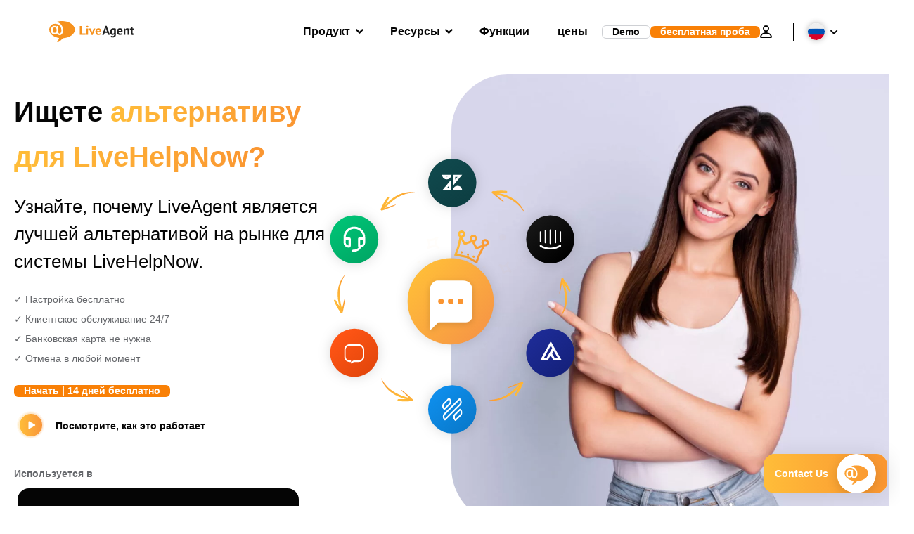

--- FILE ---
content_type: text/html; charset=UTF-8
request_url: https://ru.liveagent.com/alternativa-livehelpnow/
body_size: 66084
content:
<!doctype html>
<html lang="ru-RU">
	<head><meta name="referrer" content="strict-origin-when-cross-origin">
	<meta charset="UTF-8">
	<meta http-equiv="X-UA-Compatible" content="IE=edge">
	<meta name="viewport" content="width=device-width, initial-scale=1.0, shrink-to-fit=no">

	<link rel="apple-touch-icon" sizes="180x180" href="https://ru.liveagent.com/app/themes/liveagent/assets/images/favicon/apple-touch-icon.png">
	<link rel="icon" type="image/png" sizes="32x32" href="https://ru.liveagent.com/app/themes/liveagent/assets/images/favicon/favicon-32x32.png">
	<link rel="icon" type="image/png" sizes="16x16" href="https://ru.liveagent.com/app/themes/liveagent/assets/images/favicon/favicon-16x16.png">

	<link rel="mask-icon" href="https://ru.liveagent.com/app/themes/liveagent/assets/images/favicon/safari-pinned-tab.svg" color="#f5912c">
	<meta name="apple-mobile-web-app-title" content="LiveAgent">
	<meta name="application-name" content="LiveAgent">
	<meta name="msapplication-TileColor" content="#ffffff">
	<meta name="theme-color" content="#ffffff">

	<!-- URLSLAB-SKIP-REPLACE-START -->
	<style id="inline-css" type="text/css">*{-webkit-box-sizing:border-box;box-sizing:border-box}*:active,*:focus,*:hover{outline:0}#app{position:relative}h1,h2,h3,h4,h5,h6,p{margin:0}a{text-decoration:none}a:active,a:focus,a:hover{text-decoration:none}ul{margin:0;padding:0;list-style:none}figure{margin:0}/*! sanitize.css v10.0.0 | CC0 License | github.com/csstools/sanitize.css */*,::before,::after{-webkit-box-sizing:border-box;box-sizing:border-box}::before,::after{text-decoration:inherit;vertical-align:inherit}html{cursor:default;line-height:1.5;-moz-tab-size:4;-o-tab-size:4;tab-size:4;-webkit-tap-highlight-color:transparent;-ms-text-size-adjust:100%;-webkit-text-size-adjust:100%}html:not(:lang(en)){word-break:break-word;-ms-hyphens:auto;hyphens:auto}body{margin:0}h1{font-size:2em;margin:.67em 0}dl dl,dl ol,dl ul,ol dl,ul dl{margin:0}ol ol,ol ul,ul ol,ul ul{margin:0}hr{height:0;overflow:visible}main{display:block}nav ol,nav ul{list-style:none;padding:0}pre{font-family:monospace,monospace;font-size:1em}a{background-color:transparent}abbr[title]{text-decoration:underline;-webkit-text-decoration:underline dotted;text-decoration:underline dotted}b,strong{font-weight:bolder}code,kbd,samp{font-family:monospace,monospace;font-size:1em}small{font-size:80%}audio,canvas,iframe,img,svg,video{vertical-align:middle}audio,video{display:inline-block}audio:not([controls]){display:none;height:0}iframe{border-style:none}img{border-style:none}svg:not([fill]){fill:currentColor}svg:not(:root){overflow:hidden}table{border-collapse:collapse}button,input,select{margin:0}button{overflow:visible;text-transform:none}button,[type=button],[type=reset],[type=submit]{-webkit-appearance:button}fieldset{border:1px solid #a0a0a0;padding:.35em .75em .625em}input{overflow:visible}legend{color:inherit;display:table;max-width:100%;white-space:normal}progress{display:inline-block;vertical-align:baseline}select{text-transform:none}textarea{margin:0;overflow:auto;resize:vertical}[type=checkbox],[type=radio]{padding:0}[type=search]{-webkit-appearance:textfield;outline-offset:-2px}::-webkit-inner-spin-button,::-webkit-outer-spin-button{height:auto}::-webkit-input-placeholder{color:inherit;opacity:.54}::-webkit-search-decoration{-webkit-appearance:none}::-webkit-file-upload-button{-webkit-appearance:button;font:inherit}::-moz-focus-inner{border-style:none;padding:0}:-moz-focusring{outline:1px dotted ButtonText}:-moz-ui-invalid{box-shadow:none}details{display:block}dialog{background-color:white;border:solid;color:black;display:block;height:-moz-fit-content;height:-webkit-fit-content;height:fit-content;left:0;margin:auto;padding:1em;position:absolute;right:0;width:-moz-fit-content;width:-webkit-fit-content;width:fit-content}dialog:not([open]){display:none}summary{display:list-item}canvas{display:inline-block}template{display:none}a,area,button,input,label,select,summary,textarea,[tabindex]{-ms-touch-action:manipulation;touch-action:manipulation}[hidden]{display:none}[aria-busy=true]{cursor:progress}[aria-controls]{cursor:pointer}[aria-disabled=true],[disabled]{cursor:not-allowed}[aria-hidden=false][hidden]{display:initial}[aria-hidden=false][hidden]:not(:focus){clip:rect(0,0,0,0);position:absolute}@font-face{font-family:fontello;src:url(/app/themes/liveagent/assets/webfonts/fontello.woff2?ver=20230109) format("woff2"),url(/app/themes/liveagent/assets/webfonts/fontello.woff?ver=20230109) format("woff"),url(/app/themes/liveagent/assets/webfonts/fontello.ttf?ver=20230109) format("truetype");font-weight:400;font-style:normal;font-display:swap}[class^=fontello-]::before,[class*=fontello-]::before{font-family:fontello,sans-serif;font-style:normal;font-weight:400;display:inline-block;text-decoration:inherit;width:1em;text-align:center;font-variant:normal;text-transform:none;-webkit-font-smoothing:antialiased;-moz-osx-font-smoothing:grayscale}.fontello-icon-e800::before{content:"\e800" !important}.fontello-icon-e801::before{content:"\e801" !important}.fontello-icon-e802::before{content:"\e802" !important}.fontello-icon-e803::before{content:"\e803" !important}.fontello-icon-e804::before{content:"\e804" !important}.fontello-icon-e805::before{content:"\e805" !important}.fontello-icon-e806::before{content:"\e806" !important}.fontello-icon-e807::before{content:"\e807" !important}.fontello-icon-e808::before{content:"\e808" !important}.fontello-icon-e809::before{content:"\e809" !important}.fontello-icon-e80a::before{content:"\e80a" !important}.fontello-icon-e80b::before{content:"\e80b" !important}.fontello-icon-e80c::before{content:"\e80c" !important}.fontello-icon-e80d::before{content:"\e80d" !important}.fontello-icon-e80e::before{content:"\e80e" !important}.fontello-icon-e80f::before{content:"\e80f" !important}.fontello-icon-e810::before{content:"\e810" !important}.fontello-icon-e811::before{content:"\e811" !important}.fontello-icon-e82a::before{content:"\e82a" !important}.fontello-icon-e82b::before{content:"\e82b" !important}.fontello-bars-solid::before{content:"\e812"}.fontello-calendar-regular::before{content:"\e813"}.fontello-check-circle-regular::before{content:"\e814"}.fontello-facebook-f-brands::before{content:"\e815"}.fontello-facebook-square-brands::before{content:"\e816"}.fontello-folder-solid::before{content:"\e817"}.fontello-instagram-brands::before{content:"\e818"}.fontello-linkedin-brands::before{content:"\e819"}.fontello-linkedin-in-brands::before{content:"\e81a"}.fontello-search-solid::before{content:"\e81b"}.fontello-times-circle-regular::before{content:"\e81c"}.fontello-twitter-brands::before{content:"\e81d"}.fontello-twitter-square-brands::before{content:"\e81e"}.fontello-user-solid::before{content:"\e81f"}.fontello-youtube-square-brands::before{content:"\e820"}.fontello-chevron-down-solid::before{content:"\e821"}.fontello-chevron-left-solid::before{content:"\e822"}.fontello-chevron-right-solid::before{content:"\e823"}.fontello-chevron-up-solid::before{content:"\e824"}.fontello-dribbble-brands::before{content:"\e825"}.fontello-github-brands::before{content:"\e826"}.fontello-map-marker-alt-solid::before{content:"\e827"}.fontello-phone-solid::before{content:"\e828"}.fontello-wordpress-simple-brands::before{content:"\e829"}.fontello-info::before{content:"\e82c"}.fontello-company::before{content:"\e82d"}.fontello-mail::before{content:"\e82e"}.fontello-user::before{content:"\e82f"}.fontello-inbox::before{content:"\e830" !important}.fontello-folder2::before{content:"\e831" !important}.fontello-anchor::before{content:"\e832" !important}.fontello-menu-academy::before{content:"\e851" !important}.fontello-menu-awards::before{content:"\e852" !important}.fontello-menu-blog::before{content:"\e853" !important}.fontello-menu-business-solutions::before{content:"\e854" !important}.fontello-menu-call-center::before{content:"\e855" !important}.fontello-menu-change-log::before{content:"\e839" !important}.fontello-menu-customer-portal::before{content:"\e856" !important}.fontello-menu-directory::before{content:"\e857" !important}.fontello-menu-glossary::before{content:"\e833" !important}.fontello-menu-help-desk::before{content:"\e843" !important}.fontello-menu-industry-solutions::before{content:"\e844" !important}.fontello-menu-knowledge-base::before{content:"\e845" !important}.fontello-menu-live-chat::before{content:"\e846" !important}.fontello-menu-social-media::before{content:"\e847" !important}.fontello-menu-system-status::before{content:"\e842" !important}.fontello-menu-take-a-tour::before{content:"\e849" !important}.fontello-menu-templates::before{content:"\e84a" !important}.fontello-menu-ticketing::before{content:"\e84b" !important}.fontello-menu-typing-test::before{content:"\e84c" !important}.fontello-menu-use-cases::before{content:"\e84d" !important}.fontello-menu-vector::before{content:"\e848" !important}.fontello-menu-webinars::before{content:"\e84e" !important}.fontello-menu-why-liveagent::before{content:"\e84f" !important}.fontello-menu-about-us::before{content:"\e850" !important}.fontello-menu-wordpress::before{content:"\e829" !important}.fontello-menu-research::before{content:"\e834" !important}.fontello-menu-checklists::before{content:"\e835" !important}.fontello-whatsapp-brands::before{content:"\e836"}:root{--primary-color:#fa9531;--secondary-color:#ffbd39;--third-color:#feefe0;--package-color-1:#3cc33e;--package-color-2:#1089f8;--package-color-3:#fa9531;--package-color-4:#b0b4bb;--new-item-color:#ff0;--extension-item-color:#050505;--successful-color:#07b65d;--error-color:#f72f49;--font-color-normal:#65676b;--font-color-level3:#65676b;--font-color-medium:#b0b4bb;--font-color-dark:#050505;--font-color-light:#fff;--content-color-normal:#65676b;--content-color-dark:#050505;--content-color-light:#fff;--button-full-font-color:#fff;--button-full-background-color-1:#fa9531;--button-full-background-color-2:#ffbd39;--button-outline-color:#e4e5e9;--border-color-normal:#65676b;--border-color-gray:#e4e5e9;--border-color-gray-icon:#bec2c9;--border-color-inputs:#ced0d4;--border-color-dark:#050505;--border-color-light:#fff;--main-background:#fff;--invert-main-background:#050505;--secondary-background:#f5f5f7;--light-background:#f5f5f7;--header-background:#fff;--main-nav-font-color:#050505;--main-nav-font-color-highlight:#fa9531;--main-nav-underline:#fa9531;--main-nav-submenu-background:#fff;--main-nav-submenu-font-color:#050505;--main-nav-submenu-font-color-hover:#050505;--cookie-background:#fff3e0;--newsletter-background:#f5f5f7;--tabs-background:#f5f5f7;--orange-background:#feefe0;--violet-background:#f3e6ff;--footer-column-border-color:#e4e5e9;--footer-middle-background-color-1:#fa9531;--footer-middle-background-color-2:#ffbd39;--box-shadow:0 0 16px 0 rgba(0,0,0,0.08);--box-shadow-big:0 .25em 4em 0 rgba(0,0,0,0.07);--background:linear-gradient(90deg,#ffbd39 0,#fa9531 100%);--background-invert:linear-gradient(90deg,#fa9531 0,#ffbd39 100%)}html{scroll-behavior:smooth}html :where(img[class*=wp-image-]){height:auto;max-width:100%}body{background-color:#fff;background-color:var(--main-background);font-family:"Helvetica Neue",Helvetica,Arial,sans-serif;font-size:16px;font-weight:400;line-height:24px;-webkit-tap-highlight-color:rgba(0,0,0,0);overflow-x:hidden}body.overlay{overflow:hidden !important}body.overlay::before{content:"";top:0;right:0;bottom:0;left:0;position:fixed;z-index:999998;background-color:rgba(0,0,0,0.6);-webkit-animation:fadeIn .25s;animation:fadeIn .25s}.home .AppContainer{overflow:hidden}.wrapper{position:relative;width:100%;max-width:1180px;margin-left:auto;margin-right:auto;padding-left:20px;padding-right:20px;border-radius:1rem}.wrapper__medium{max-width:1240px}.wrapper__extended{max-width:1380px}.wrapper__wide{position:relative;max-width:1380px;margin-left:auto;margin-right:auto;padding:1.5em 0}.wrapper__narrow{max-width:650px;margin-left:auto;margin-right:auto}.grecaptcha-badge{display:none !important}.hidden{display:none !important}.invisible{visibility:hidden !important;opacity:0 !important;cursor:default}.invisible *,.invisible:hover *{cursor:default !important}.pos-relative{position:relative}.pos-absolute{position:absolute}.pos-fixed{position:fixed}.pos-sticky{position:sticky}.wp-block-media-text{display:grid;grid-template-columns:50% 1fr;grid-template-rows:auto}.wp-block-media-text>.wp-block-media-text__media{-ms-flex-item-align:center;align-self:center}.wp-block-media-text>.wp-block-media-text__content{direction:ltr;grid-column:2;grid-row:1;padding:0 8%;word-break:break-word;align-self:center}.display-block{display:block !important}.flex{display:-webkit-box !important;display:-ms-flexbox !important;display:flex !important}.flex-wrap{-ms-flex-wrap:wrap !important;flex-wrap:wrap !important}.flex-direction-row{-webkit-box-orient:horizontal !important;-webkit-box-direction:normal !important;-ms-flex-direction:row !important;flex-direction:row !important}.flex-direction-column{-webkit-box-orient:vertical !important;-webkit-box-direction:normal !important;-ms-flex-direction:column !important;flex-direction:column !important}.flex-align-center{-ms-flex-line-pack:center !important;align-content:center !important;-webkit-box-align:center !important;-ms-flex-align:center !important;align-items:center !important}.flex-align-center .elementor-widget-wrap{-ms-flex-line-pack:center !important;align-content:center !important;-webkit-box-align:center !important;-ms-flex-align:center !important;align-items:center !important}.flex-justify-center{-webkit-box-pack:center !important;-ms-flex-pack:center !important;justify-content:center !important}.text-align-left{text-align:left !important}.text-align-left *{text-align:left}.text-align-center{text-align:center !important}.text-align-justify{text-align:justify !important}.text-decoration-none{text-decoration:none}.text-decoration-underline{text-decoration:underline}.w-100{width:100%}.no-margin[class]{margin:0 !important}.no-padding[class]{padding:0 !important}[class].ma-left{margin-left:auto}[class].ma-right{margin-right:auto}[class].ma-top{margin-top:auto}[class].ma-bottom{margin-bottom:auto}.mt-0[class]{margin-top:0}.mr-0[class]{margin-right:0}.mb-0[class]{margin-bottom:0}.ml-0[class]{margin-left:0}.pt-0[class]{padding-top:0}.pr-0[class]{padding-right:0}.pb-0[class]{padding-bottom:0}.pl-0[class]{padding-left:0}.mt-xxs[class]{margin-top:.15em}.mr-xxs[class]{margin-right:.15em}.mb-xxs[class]{margin-bottom:.15em}.ml-xxs[class]{margin-left:.15em}.pt-xxs[class]{padding-top:.15em}.pr-xxs[class]{padding-right:.15em}.pb-xxs[class]{padding-bottom:.15em}.pl-xxs[class]{padding-left:.15em}.mt-xs[class]{margin-top:.25em}.mr-xs[class]{margin-right:.25em}.mb-xs[class]{margin-bottom:.25em}.ml-xs[class]{margin-left:.25em}.pt-xs[class]{padding-top:.25em}.pr-xs[class]{padding-right:.25em}.pb-xs[class]{padding-bottom:.25em}.pl-xs[class]{padding-left:.25em}.mt-s[class]{margin-top:.5em}.mr-s[class]{margin-right:.5em}.mb-s[class]{margin-bottom:.5em}.ml-s[class]{margin-left:.5em}.pt-s[class]{padding-top:.5em}.pr-s[class]{padding-right:.5em}.pb-s[class]{padding-bottom:.5em}.pl-s[class]{padding-left:.5em}.mt-m[class]{margin-top:1em}.mr-m[class]{margin-right:1em}.mb-m[class]{margin-bottom:1em}.ml-m[class]{margin-left:1em}.pt-m[class]{padding-top:1em}.pr-m[class]{padding-right:1em}.pb-m[class]{padding-bottom:1em}.pl-m[class]{padding-left:1em}.mt-l[class]{margin-top:1.5em}.mr-l[class]{margin-right:1.5em}.mb-l[class]{margin-bottom:1.5em}.ml-l[class]{margin-left:1.5em}.pt-l[class]{padding-top:1.5em}.pr-l[class]{padding-right:1.5em}.pb-l[class]{padding-bottom:1.5em}.pl-l[class]{padding-left:1.5em}.mt-xl[class]{margin-top:2em}.mr-xl[class]{margin-right:2em}.mb-xl[class]{margin-bottom:2em}.ml-xl[class]{margin-left:2em}.pt-xl[class]{padding-top:2em}.pr-xl[class]{padding-right:2em}.pb-xl[class]{padding-bottom:2em}.pl-xl[class]{padding-left:2em}.mt-xxl[class]{margin-top:2.5em}.mr-xxl[class]{margin-right:2.5em}.mb-xxl[class]{margin-bottom:2.5em}.ml-xxl[class]{margin-left:2.5em}.pt-xxl[class]{padding-top:2.5em}.pr-xxl[class]{padding-right:2.5em}.pb-xxl[class]{padding-bottom:2.5em}.pl-xxl[class]{padding-left:2.5em}.mt-xxxl[class]{margin-top:3.25em}.mr-xxxl[class]{margin-right:3.25em}.mb-xxxl[class]{margin-bottom:3.25em}.ml-xxxl[class]{margin-left:3.25em}.pt-xxxl[class]{padding-top:3.25em}.pr-xxxl[class]{padding-right:3.25em}.pb-xxxl[class]{padding-bottom:3.25em}.pl-xxxl[class]{padding-left:3.25em}.mt-extreme-small[class]{margin-top:3.75em}.mr-extreme-small[class]{margin-right:3.75em}.mb-extreme-small[class]{margin-bottom:3.75em}.ml-extreme-small[class]{margin-left:3.75em}.pt-extreme-small[class]{padding-top:3.75em}.pr-extreme-small[class]{padding-right:3.75em}.pb-extreme-small[class]{padding-bottom:3.75em}.pl-extreme-small[class]{padding-left:3.75em}.mt-extreme[class]{margin-top:4.5em}.mr-extreme[class]{margin-right:4.5em}.mb-extreme[class]{margin-bottom:4.5em}.ml-extreme[class]{margin-left:4.5em}.pt-extreme[class]{padding-top:4.5em}.pr-extreme[class]{padding-right:4.5em}.pb-extreme[class]{padding-bottom:4.5em}.pl-extreme[class]{padding-left:4.5em}.mt-extreme-plus[class]{margin-top:5em}.mr-extreme-plus[class]{margin-right:5em}.mb-extreme-plus[class]{margin-bottom:5em}.ml-extreme-plus[class]{margin-left:5em}.pt-extreme-plus[class]{padding-top:5em}.pr-extreme-plus[class]{padding-right:5em}.pb-extreme-plus[class]{padding-bottom:5em}.pl-extreme-plus[class]{padding-left:5em}.mt-ultra[class]{margin-top:6em}.mr-ultra[class]{margin-right:6em}.mb-ultra[class]{margin-bottom:6em}.ml-ultra[class]{margin-left:6em}.pt-ultra[class]{padding-top:6em}.pr-ultra[class]{padding-right:6em}.pb-ultra[class]{padding-bottom:6em}.pl-ultra[class]{padding-left:6em}.mt-ultra-xl[class]{margin-top:9.375em}.mr-ultra-xl[class]{margin-right:9.375em}.mb-ultra-xl[class]{margin-bottom:9.375em}.ml-ultra-xl[class]{margin-left:9.375em}.pt-ultra-xl[class]{padding-top:9.375em}.pr-ultra-xl[class]{padding-right:9.375em}.pb-ultra-xl[class]{padding-bottom:9.375em}.pl-ultra-xl[class]{padding-left:9.375em}.mt-2xultra[class]{margin-top:10em}.mr-2xultra[class]{margin-right:10em}.mb-2xultra[class]{margin-bottom:10em}.ml-2xultra[class]{margin-left:10em}.pt-2xultra[class]{padding-top:10em}.pr-2xultra[class]{padding-right:10em}.pb-2xultra[class]{padding-bottom:10em}.pl-2xultra[class]{padding-left:10em}.Footer,.Reviews,.Block--redesign__successtories,.Block--redesign__testimonials,.SimilarSources{content-visibility:auto}body.lb-disable-scrolling{overflow:hidden}.lightboxOverlay{position:absolute;top:0;left:0;z-index:999999;opacity:.8;background-color:#000;display:none}.lightbox{overflow:hidden}.lightbox.splide,.lightbox-youtube{position:fixed;left:0;top:0;width:100vw;height:100vh;z-index:999999;text-align:center;line-height:0;font-weight:400;outline:0;opacity:0;-webkit-transition:opacity .5s;transition:opacity .5s}.lightbox.splide::after,.lightbox-youtube::after{background-color:#050505;background-color:var(--invert-main-background);width:100%;height:100%;content:"";position:absolute;top:0;left:0;opacity:.8}.lightbox.splide.active,.lightbox-youtube.active{opacity:1}.lightbox.splide>*,.lightbox-youtube>*{position:relative;z-index:1}.lightbox .splide__list{height:100vh}.lightbox .splide__slide{display:-webkit-box;display:-ms-flexbox;display:flex;-webkit-box-align:center;-ms-flex-align:center;align-items:center;-webkit-box-pack:center;-ms-flex-pack:center;justify-content:center;height:100%}.lightbox .youtube__inn{display:-webkit-box;display:-ms-flexbox;display:flex;-webkit-box-align:center;-ms-flex-align:center;align-items:center;-webkit-box-pack:center;-ms-flex-pack:center;justify-content:center;height:100%}.lightbox .youtube__wrapper{position:relative;width:calc(100% - 1em);height:0;padding-bottom:56.25%;z-index:1}.lightbox .youtube__inmodal{position:absolute;width:100%;top:0;left:0}.lightbox__image-wrapper{padding:0 4em}.lightbox__image-wrapper img{max-width:100%;max-height:100vh}.lightbox .splide__arrows{position:absolute;width:100%;height:2em;top:50%;-webkit-transform:translateY(-50%);-ms-transform:translateY(-50%);transform:translateY(-50%);z-index:2}.lightbox .splide__arrow{width:2em;height:2em;font-size:2rem}.lightbox .splide__arrow::before{display:none}.lightbox .splide__arrow:disabled{display:none}.lightbox .splide__arrow svg{fill:#fff}.lightbox__close.lightbox__close{color:#fff;color:var(--font-color-light);width:1em;height:1em;position:absolute;display:inline-block;right:.5em;top:.5em;font-size:3rem;line-height:1;cursor:pointer;z-index:2;text-shadow:0 0 .1em rgba(0,0,0,0.8)}@-webkit-keyframes chatDots{0%{opacity:.5}15%{-webkit-transform:translateY(-0.25em);transform:translateY(-0.25em)}25%{-webkit-transform:translateY(0);transform:translateY(0)}50%{opacity:1}100%{opacity:.5}}@keyframes chatDots{0%{opacity:.5}15%{-webkit-transform:translateY(-0.25em);transform:translateY(-0.25em)}25%{-webkit-transform:translateY(0);transform:translateY(0)}50%{opacity:1}100%{opacity:.5}}@-webkit-keyframes fadeIn{0%{opacity:0}100%{opacity:1}}@keyframes fadeIn{0%{opacity:0}100%{opacity:1}}@-webkit-keyframes bounceIn{0%{opacity:0;-webkit-transform:scale3d(0.3,0.3,0.3);transform:scale3d(0.3,0.3,0.3);-webkit-animation-timing-function:cubic-bezier(0.215,0.61,0.355,1);animation-timing-function:cubic-bezier(0.215,0.61,0.355,1)}20%{-webkit-transform:scale3d(1.1,1.1,1.1);transform:scale3d(1.1,1.1,1.1);-webkit-animation-timing-function:cubic-bezier(0.215,0.61,0.355,1);animation-timing-function:cubic-bezier(0.215,0.61,0.355,1)}40%{-webkit-transform:scale3d(0.9,0.9,0.9);transform:scale3d(0.9,0.9,0.9);-webkit-animation-timing-function:cubic-bezier(0.215,0.61,0.355,1);animation-timing-function:cubic-bezier(0.215,0.61,0.355,1)}60%{opacity:1;-webkit-transform:scale3d(1.03,1.03,1.03);transform:scale3d(1.03,1.03,1.03);-webkit-animation-timing-function:cubic-bezier(0.215,0.61,0.355,1);animation-timing-function:cubic-bezier(0.215,0.61,0.355,1)}80%{-webkit-transform:scale3d(0.97,0.97,0.97);transform:scale3d(0.97,0.97,0.97);-webkit-animation-timing-function:cubic-bezier(0.215,0.61,0.355,1);animation-timing-function:cubic-bezier(0.215,0.61,0.355,1)}to{opacity:1;-webkit-transform:scale3d(1,1,1);transform:scale3d(1,1,1);-webkit-animation-timing-function:cubic-bezier(0.215,0.61,0.355,1);animation-timing-function:cubic-bezier(0.215,0.61,0.355,1)}}@keyframes bounceIn{0%{opacity:0;-webkit-transform:scale3d(0.3,0.3,0.3);transform:scale3d(0.3,0.3,0.3);-webkit-animation-timing-function:cubic-bezier(0.215,0.61,0.355,1);animation-timing-function:cubic-bezier(0.215,0.61,0.355,1)}20%{-webkit-transform:scale3d(1.1,1.1,1.1);transform:scale3d(1.1,1.1,1.1);-webkit-animation-timing-function:cubic-bezier(0.215,0.61,0.355,1);animation-timing-function:cubic-bezier(0.215,0.61,0.355,1)}40%{-webkit-transform:scale3d(0.9,0.9,0.9);transform:scale3d(0.9,0.9,0.9);-webkit-animation-timing-function:cubic-bezier(0.215,0.61,0.355,1);animation-timing-function:cubic-bezier(0.215,0.61,0.355,1)}60%{opacity:1;-webkit-transform:scale3d(1.03,1.03,1.03);transform:scale3d(1.03,1.03,1.03);-webkit-animation-timing-function:cubic-bezier(0.215,0.61,0.355,1);animation-timing-function:cubic-bezier(0.215,0.61,0.355,1)}80%{-webkit-transform:scale3d(0.97,0.97,0.97);transform:scale3d(0.97,0.97,0.97);-webkit-animation-timing-function:cubic-bezier(0.215,0.61,0.355,1);animation-timing-function:cubic-bezier(0.215,0.61,0.355,1)}to{opacity:1;-webkit-transform:scale3d(1,1,1);transform:scale3d(1,1,1);-webkit-animation-timing-function:cubic-bezier(0.215,0.61,0.355,1);animation-timing-function:cubic-bezier(0.215,0.61,0.355,1)}}@-webkit-keyframes down{0%{-webkit-transform:translate(0);transform:translate(0)}20%{-webkit-transform:translateY(1em);transform:translateY(1em)}40%{-webkit-transform:translate(0);transform:translate(0)}}@keyframes down{0%{-webkit-transform:translate(0);transform:translate(0)}20%{-webkit-transform:translateY(1em);transform:translateY(1em)}40%{-webkit-transform:translate(0);transform:translate(0)}}@-webkit-keyframes slideDown{from{-webkit-transform:translateY(-100%);transform:translateY(-100%)}to{-webkit-transform:translateY(0);transform:translateY(0)}}@keyframes slideDown{from{-webkit-transform:translateY(-100%);transform:translateY(-100%)}to{-webkit-transform:translateY(0);transform:translateY(0)}}@-webkit-keyframes slideUp{from{-webkit-transform:translateY(0);transform:translateY(0)}to{-webkit-transform:translateY(-100%);transform:translateY(-100%)}}@keyframes slideUp{from{-webkit-transform:translateY(0);transform:translateY(0)}to{-webkit-transform:translateY(-100%);transform:translateY(-100%)}}@-webkit-keyframes pulse{0%{-webkit-box-shadow:0 0 0 0 rgba(245,145,44,0.6);box-shadow:0 0 0 0 rgba(245,145,44,0.6)}70%{-webkit-box-shadow:0 0 0 15px rgba(245,145,44,0);box-shadow:0 0 0 15px rgba(245,145,44,0)}100%{-webkit-box-shadow:0 0 0 0 rgba(245,145,44,0);box-shadow:0 0 0 0 rgba(245,145,44,0)}}@keyframes pulse{0%{-webkit-box-shadow:0 0 0 0 rgba(245,145,44,0.6);box-shadow:0 0 0 0 rgba(245,145,44,0.6)}70%{-webkit-box-shadow:0 0 0 15px rgba(245,145,44,0);box-shadow:0 0 0 15px rgba(245,145,44,0)}100%{-webkit-box-shadow:0 0 0 0 rgba(245,145,44,0);box-shadow:0 0 0 0 rgba(245,145,44,0)}}.c-black-real{color:#000 !important}.c-black-real *{color:inherit !important}.c-black-real svg{fill:currentcolor !important}svg.c-black-real{fill:currentcolor !important}.bg-black-real{background-color:#000 !important}.border-black-real{border-color:#000 !important}.c-black{color:#050505 !important}.c-black *{color:inherit !important}.c-black svg{fill:currentcolor !important}svg.c-black{fill:currentcolor !important}.bg-black{background-color:#050505 !important}.border-black{border-color:#050505 !important}.c-white{color:#fff !important}.c-white *{color:inherit !important}.c-white svg{fill:currentcolor !important}svg.c-white{fill:currentcolor !important}.bg-white{background-color:#fff !important}.border-white{border-color:#fff !important}.c-gray{color:#231f20 !important}.c-gray *{color:inherit !important}.c-gray svg{fill:currentcolor !important}svg.c-gray{fill:currentcolor !important}.bg-gray{background-color:#231f20 !important}.border-gray{border-color:#231f20 !important}.c-dark-gray{color:#65676b !important}.c-dark-gray *{color:inherit !important}.c-dark-gray svg{fill:currentcolor !important}svg.c-dark-gray{fill:currentcolor !important}.bg-dark-gray{background-color:#65676b !important}.border-dark-gray{border-color:#65676b !important}.c-medium-gray{color:#b0b4bb !important}.c-medium-gray *{color:inherit !important}.c-medium-gray svg{fill:currentcolor !important}svg.c-medium-gray{fill:currentcolor !important}.bg-medium-gray{background-color:#b0b4bb !important}.border-medium-gray{border-color:#b0b4bb !important}.c-medium-gray-quotes{color:#65676b !important}.c-medium-gray-quotes *{color:inherit !important}.c-medium-gray-quotes svg{fill:currentcolor !important}svg.c-medium-gray-quotes{fill:currentcolor !important}.bg-medium-gray-quotes{background-color:#65676b !important}.border-medium-gray-quotes{border-color:#65676b !important}.c-medium-gray-inputs{color:#ced0d4 !important}.c-medium-gray-inputs *{color:inherit !important}.c-medium-gray-inputs svg{fill:currentcolor !important}svg.c-medium-gray-inputs{fill:currentcolor !important}.bg-medium-gray-inputs{background-color:#ced0d4 !important}.border-medium-gray-inputs{border-color:#ced0d4 !important}.c-level3{color:#8c9097 !important}.c-level3 *{color:inherit !important}.c-level3 svg{fill:currentcolor !important}svg.c-level3{fill:currentcolor !important}.bg-level3{background-color:#8c9097 !important}.border-level3{border-color:#8c9097 !important}.c-level4{color:#f9f9fa !important}.c-level4 *{color:inherit !important}.c-level4 svg{fill:currentcolor !important}svg.c-level4{fill:currentcolor !important}.bg-level4{background-color:#f9f9fa !important}.border-level4{border-color:#f9f9fa !important}.c-light-gray{color:#e4e5e9 !important}.c-light-gray *{color:inherit !important}.c-light-gray svg{fill:currentcolor !important}svg.c-light-gray{fill:currentcolor !important}.bg-light-gray{background-color:#e4e5e9 !important}.border-light-gray{border-color:#e4e5e9 !important}.c-lighter-gray{color:#d8dadf !important}.c-lighter-gray *{color:inherit !important}.c-lighter-gray svg{fill:currentcolor !important}svg.c-lighter-gray{fill:currentcolor !important}.bg-lighter-gray{background-color:#d8dadf !important}.border-lighter-gray{border-color:#d8dadf !important}.c-light-gray-icon{color:#bec2c9 !important}.c-light-gray-icon *{color:inherit !important}.c-light-gray-icon svg{fill:currentcolor !important}svg.c-light-gray-icon{fill:currentcolor !important}.bg-light-gray-icon{background-color:#bec2c9 !important}.border-light-gray-icon{border-color:#bec2c9 !important}.c-lightest-gray{color:#f5f5f7 !important}.c-lightest-gray *{color:inherit !important}.c-lightest-gray svg{fill:currentcolor !important}svg.c-lightest-gray{fill:currentcolor !important}.bg-lightest-gray{background-color:#f5f5f7 !important}.border-lightest-gray{border-color:#f5f5f7 !important}.c-ultralightest-gray{color:#f5f5f7 !important}.c-ultralightest-gray *{color:inherit !important}.c-ultralightest-gray svg{fill:currentcolor !important}svg.c-ultralightest-gray{fill:currentcolor !important}.bg-ultralightest-gray{background-color:#f5f5f7 !important}.border-ultralightest-gray{border-color:#f5f5f7 !important}.c-pricing-gray{color:#edeff3 !important}.c-pricing-gray *{color:inherit !important}.c-pricing-gray svg{fill:currentcolor !important}svg.c-pricing-gray{fill:currentcolor !important}.bg-pricing-gray{background-color:#edeff3 !important}.border-pricing-gray{border-color:#edeff3 !important}.c-dark-orange{color:#fa9531 !important}.c-dark-orange *{color:inherit !important}.c-dark-orange svg{fill:currentcolor !important}svg.c-dark-orange{fill:currentcolor !important}.bg-dark-orange{background-color:#fa9531 !important}.border-dark-orange{border-color:#fa9531 !important}.c-primary{color:#fa9531 !important}.c-primary *{color:inherit !important}.c-primary svg{fill:currentcolor !important}svg.c-primary{fill:currentcolor !important}.bg-primary{background-color:#fa9531 !important}.border-primary{border-color:#fa9531 !important}.c-orange-new{color:#ffb928 !important}.c-orange-new *{color:inherit !important}.c-orange-new svg{fill:currentcolor !important}svg.c-orange-new{fill:currentcolor !important}.bg-orange-new{background-color:#ffb928 !important}.border-orange-new{border-color:#ffb928 !important}.c-medium-orange{color:#feefe0 !important}.c-medium-orange *{color:inherit !important}.c-medium-orange svg{fill:currentcolor !important}svg.c-medium-orange{fill:currentcolor !important}.bg-medium-orange{background-color:#feefe0 !important}.border-medium-orange{border-color:#feefe0 !important}.c-light-orange{color:#ffbd39 !important}.c-light-orange *{color:inherit !important}.c-light-orange svg{fill:currentcolor !important}svg.c-light-orange{fill:currentcolor !important}.bg-light-orange{background-color:#ffbd39 !important}.border-light-orange{border-color:#ffbd39 !important}.c-light-green{color:#3cc33e !important}.c-light-green *{color:inherit !important}.c-light-green svg{fill:currentcolor !important}svg.c-light-green{fill:currentcolor !important}.bg-light-green{background-color:#3cc33e !important}.border-light-green{border-color:#3cc33e !important}.c-light-blue{color:#1089f8 !important}.c-light-blue *{color:inherit !important}.c-light-blue svg{fill:currentcolor !important}svg.c-light-blue{fill:currentcolor !important}.bg-light-blue{background-color:#1089f8 !important}.border-light-blue{border-color:#1089f8 !important}.c-green{color:#080 !important}.c-green *{color:inherit !important}.c-green svg{fill:currentcolor !important}svg.c-green{fill:currentcolor !important}.bg-green{background-color:#080 !important}.border-green{border-color:#080 !important}.c-red{color:#f00 !important}.c-red *{color:inherit !important}.c-red svg{fill:currentcolor !important}svg.c-red{fill:currentcolor !important}.bg-red{background-color:#f00 !important}.border-red{border-color:#f00 !important}.c-yellow{color:#ff0 !important}.c-yellow *{color:inherit !important}.c-yellow svg{fill:currentcolor !important}svg.c-yellow{fill:currentcolor !important}.bg-yellow{background-color:#ff0 !important}.border-yellow{border-color:#ff0 !important}.c-dark-pink{color:#b44b85 !important}.c-dark-pink *{color:inherit !important}.c-dark-pink svg{fill:currentcolor !important}svg.c-dark-pink{fill:currentcolor !important}.bg-dark-pink{background-color:#b44b85 !important}.border-dark-pink{border-color:#b44b85 !important}.c-light-pink{color:#f478a5 !important}.c-light-pink *{color:inherit !important}.c-light-pink svg{fill:currentcolor !important}svg.c-light-pink{fill:currentcolor !important}.bg-light-pink{background-color:#f478a5 !important}.border-light-pink{border-color:#f478a5 !important}.c-saturated-violet{color:#ae54fd !important}.c-saturated-violet *{color:inherit !important}.c-saturated-violet svg{fill:currentcolor !important}svg.c-saturated-violet{fill:currentcolor !important}.bg-saturated-violet{background-color:#ae54fd !important}.border-saturated-violet{border-color:#ae54fd !important}.c-desaturated-violet{color:#f3e6ff !important}.c-desaturated-violet *{color:inherit !important}.c-desaturated-violet svg{fill:currentcolor !important}svg.c-desaturated-violet{fill:currentcolor !important}.bg-desaturated-violet{background-color:#f3e6ff !important}.border-desaturated-violet{border-color:#f3e6ff !important}.c-saturated-blue{color:#2570ed !important}.c-saturated-blue *{color:inherit !important}.c-saturated-blue svg{fill:currentcolor !important}svg.c-saturated-blue{fill:currentcolor !important}.bg-saturated-blue{background-color:#2570ed !important}.border-saturated-blue{border-color:#2570ed !important}.c-desaturated-blue{color:#dfeafd !important}.c-desaturated-blue *{color:inherit !important}.c-desaturated-blue svg{fill:currentcolor !important}svg.c-desaturated-blue{fill:currentcolor !important}.bg-desaturated-blue{background-color:#dfeafd !important}.border-desaturated-blue{border-color:#dfeafd !important}.c-saturated-green{color:#07b65d !important}.c-saturated-green *{color:inherit !important}.c-saturated-green svg{fill:currentcolor !important}svg.c-saturated-green{fill:currentcolor !important}.bg-saturated-green{background-color:#07b65d !important}.border-saturated-green{border-color:#07b65d !important}.c-desaturated-green{color:#daf4e7 !important}.c-desaturated-green *{color:inherit !important}.c-desaturated-green svg{fill:currentcolor !important}svg.c-desaturated-green{fill:currentcolor !important}.bg-desaturated-green{background-color:#daf4e7 !important}.border-desaturated-green{border-color:#daf4e7 !important}.c-saturated-red{color:#f72f49 !important}.c-saturated-red *{color:inherit !important}.c-saturated-red svg{fill:currentcolor !important}svg.c-saturated-red{fill:currentcolor !important}.bg-saturated-red{background-color:#f72f49 !important}.border-saturated-red{border-color:#f72f49 !important}.c-desaturated-red{color:#fee0e4 !important}.c-desaturated-red *{color:inherit !important}.c-desaturated-red svg{fill:currentcolor !important}svg.c-desaturated-red{fill:currentcolor !important}.bg-desaturated-red{background-color:#fee0e4 !important}.border-desaturated-red{border-color:#fee0e4 !important}.c-saturated-cyan{color:#48c6ce !important}.c-saturated-cyan *{color:inherit !important}.c-saturated-cyan svg{fill:currentcolor !important}svg.c-saturated-cyan{fill:currentcolor !important}.bg-saturated-cyan{background-color:#48c6ce !important}.border-saturated-cyan{border-color:#48c6ce !important}.c-desaturated-cyan{color:#e4f7f8 !important}.c-desaturated-cyan *{color:inherit !important}.c-desaturated-cyan svg{fill:currentcolor !important}svg.c-desaturated-cyan{fill:currentcolor !important}.bg-desaturated-cyan{background-color:#e4f7f8 !important}.border-desaturated-cyan{border-color:#e4f7f8 !important}@media(min-width:768px){.wrapper__wide{padding:2.75em 0}.hidden-tablet{display:none !important}.display-block-tablet{display:block !important}.flex-tablet{display:-webkit-box !important;display:-ms-flexbox !important;display:flex !important}.mobile--only{display:none}.mt-0-tablet[class]{margin-top:0}.mr-0-tablet[class]{margin-right:0}.mb-0-tablet[class]{margin-bottom:0}.ml-0-tablet[class]{margin-left:0}.pt-0-tablet[class]{padding-top:0}.pr-0-tablet[class]{padding-right:0}.pb-0-tablet[class]{padding-bottom:0}.pl-0-tablet[class]{padding-left:0}.mt-xxs-tablet[class]{margin-top:.15em}.mr-xxs-tablet[class]{margin-right:.15em}.mb-xxs-tablet[class]{margin-bottom:.15em}.ml-xxs-tablet[class]{margin-left:.15em}.pt-xxs-tablet[class]{padding-top:.15em}.pr-xxs-tablet[class]{padding-right:.15em}.pb-xxs-tablet[class]{padding-bottom:.15em}.pl-xxs-tablet[class]{padding-left:.15em}.mt-xs-tablet[class]{margin-top:.25em}.mr-xs-tablet[class]{margin-right:.25em}.mb-xs-tablet[class]{margin-bottom:.25em}.ml-xs-tablet[class]{margin-left:.25em}.pt-xs-tablet[class]{padding-top:.25em}.pr-xs-tablet[class]{padding-right:.25em}.pb-xs-tablet[class]{padding-bottom:.25em}.pl-xs-tablet[class]{padding-left:.25em}.mt-s-tablet[class]{margin-top:.5em}.mr-s-tablet[class]{margin-right:.5em}.mb-s-tablet[class]{margin-bottom:.5em}.ml-s-tablet[class]{margin-left:.5em}.pt-s-tablet[class]{padding-top:.5em}.pr-s-tablet[class]{padding-right:.5em}.pb-s-tablet[class]{padding-bottom:.5em}.pl-s-tablet[class]{padding-left:.5em}.mt-m-tablet[class]{margin-top:1em}.mr-m-tablet[class]{margin-right:1em}.mb-m-tablet[class]{margin-bottom:1em}.ml-m-tablet[class]{margin-left:1em}.pt-m-tablet[class]{padding-top:1em}.pr-m-tablet[class]{padding-right:1em}.pb-m-tablet[class]{padding-bottom:1em}.pl-m-tablet[class]{padding-left:1em}.mt-l-tablet[class]{margin-top:1.5em}.mr-l-tablet[class]{margin-right:1.5em}.mb-l-tablet[class]{margin-bottom:1.5em}.ml-l-tablet[class]{margin-left:1.5em}.pt-l-tablet[class]{padding-top:1.5em}.pr-l-tablet[class]{padding-right:1.5em}.pb-l-tablet[class]{padding-bottom:1.5em}.pl-l-tablet[class]{padding-left:1.5em}.mt-xl-tablet[class]{margin-top:2em}.mr-xl-tablet[class]{margin-right:2em}.mb-xl-tablet[class]{margin-bottom:2em}.ml-xl-tablet[class]{margin-left:2em}.pt-xl-tablet[class]{padding-top:2em}.pr-xl-tablet[class]{padding-right:2em}.pb-xl-tablet[class]{padding-bottom:2em}.pl-xl-tablet[class]{padding-left:2em}.mt-xxl-tablet[class]{margin-top:2.5em}.mr-xxl-tablet[class]{margin-right:2.5em}.mb-xxl-tablet[class]{margin-bottom:2.5em}.ml-xxl-tablet[class]{margin-left:2.5em}.pt-xxl-tablet[class]{padding-top:2.5em}.pr-xxl-tablet[class]{padding-right:2.5em}.pb-xxl-tablet[class]{padding-bottom:2.5em}.pl-xxl-tablet[class]{padding-left:2.5em}.mt-xxxl-tablet[class]{margin-top:3.25em}.mr-xxxl-tablet[class]{margin-right:3.25em}.mb-xxxl-tablet[class]{margin-bottom:3.25em}.ml-xxxl-tablet[class]{margin-left:3.25em}.pt-xxxl-tablet[class]{padding-top:3.25em}.pr-xxxl-tablet[class]{padding-right:3.25em}.pb-xxxl-tablet[class]{padding-bottom:3.25em}.pl-xxxl-tablet[class]{padding-left:3.25em}.mt-extreme-small-tablet[class]{margin-top:3.75em}.mr-extreme-small-tablet[class]{margin-right:3.75em}.mb-extreme-small-tablet[class]{margin-bottom:3.75em}.ml-extreme-small-tablet[class]{margin-left:3.75em}.pt-extreme-small-tablet[class]{padding-top:3.75em}.pr-extreme-small-tablet[class]{padding-right:3.75em}.pb-extreme-small-tablet[class]{padding-bottom:3.75em}.pl-extreme-small-tablet[class]{padding-left:3.75em}.mt-extreme-tablet[class]{margin-top:4.5em}.mr-extreme-tablet[class]{margin-right:4.5em}.mb-extreme-tablet[class]{margin-bottom:4.5em}.ml-extreme-tablet[class]{margin-left:4.5em}.pt-extreme-tablet[class]{padding-top:4.5em}.pr-extreme-tablet[class]{padding-right:4.5em}.pb-extreme-tablet[class]{padding-bottom:4.5em}.pl-extreme-tablet[class]{padding-left:4.5em}.mt-extreme-plus-tablet[class]{margin-top:5em}.mr-extreme-plus-tablet[class]{margin-right:5em}.mb-extreme-plus-tablet[class]{margin-bottom:5em}.ml-extreme-plus-tablet[class]{margin-left:5em}.pt-extreme-plus-tablet[class]{padding-top:5em}.pr-extreme-plus-tablet[class]{padding-right:5em}.pb-extreme-plus-tablet[class]{padding-bottom:5em}.pl-extreme-plus-tablet[class]{padding-left:5em}.mt-ultra-tablet[class]{margin-top:6em}.mr-ultra-tablet[class]{margin-right:6em}.mb-ultra-tablet[class]{margin-bottom:6em}.ml-ultra-tablet[class]{margin-left:6em}.pt-ultra-tablet[class]{padding-top:6em}.pr-ultra-tablet[class]{padding-right:6em}.pb-ultra-tablet[class]{padding-bottom:6em}.pl-ultra-tablet[class]{padding-left:6em}.mt-ultra-xl-tablet[class]{margin-top:9.375em}.mr-ultra-xl-tablet[class]{margin-right:9.375em}.mb-ultra-xl-tablet[class]{margin-bottom:9.375em}.ml-ultra-xl-tablet[class]{margin-left:9.375em}.pt-ultra-xl-tablet[class]{padding-top:9.375em}.pr-ultra-xl-tablet[class]{padding-right:9.375em}.pb-ultra-xl-tablet[class]{padding-bottom:9.375em}.pl-ultra-xl-tablet[class]{padding-left:9.375em}.mt-2xultra-tablet[class]{margin-top:10em}.mr-2xultra-tablet[class]{margin-right:10em}.mb-2xultra-tablet[class]{margin-bottom:10em}.ml-2xultra-tablet[class]{margin-left:10em}.pt-2xultra-tablet[class]{padding-top:10em}.pr-2xultra-tablet[class]{padding-right:10em}.pb-2xultra-tablet[class]{padding-bottom:10em}.pl-2xultra-tablet[class]{padding-left:10em}}@media(min-width:1024px){.wrapper__extended{padding:3em 8.7%}.wrapper__wide{display:-webkit-box;display:-ms-flexbox;display:flex}.hidden-tablet-landscape{display:none !important}.display-block-tablet-landscape{display:block !important}.flex-tablet-landscape{display:-webkit-box !important;display:-ms-flexbox !important;display:flex !important}.tablet--only{display:none}.mt-0-tablet-landscape[class]{margin-top:0}.mr-0-tablet-landscape[class]{margin-right:0}.mb-0-tablet-landscape[class]{margin-bottom:0}.ml-0-tablet-landscape[class]{margin-left:0}.pt-0-tablet-landscape[class]{padding-top:0}.pr-0-tablet-landscape[class]{padding-right:0}.pb-0-tablet-landscape[class]{padding-bottom:0}.pl-0-tablet-landscape[class]{padding-left:0}.mt-xxs-tablet-landscape[class]{margin-top:.15em}.mr-xxs-tablet-landscape[class]{margin-right:.15em}.mb-xxs-tablet-landscape[class]{margin-bottom:.15em}.ml-xxs-tablet-landscape[class]{margin-left:.15em}.pt-xxs-tablet-landscape[class]{padding-top:.15em}.pr-xxs-tablet-landscape[class]{padding-right:.15em}.pb-xxs-tablet-landscape[class]{padding-bottom:.15em}.pl-xxs-tablet-landscape[class]{padding-left:.15em}.mt-xs-tablet-landscape[class]{margin-top:.25em}.mr-xs-tablet-landscape[class]{margin-right:.25em}.mb-xs-tablet-landscape[class]{margin-bottom:.25em}.ml-xs-tablet-landscape[class]{margin-left:.25em}.pt-xs-tablet-landscape[class]{padding-top:.25em}.pr-xs-tablet-landscape[class]{padding-right:.25em}.pb-xs-tablet-landscape[class]{padding-bottom:.25em}.pl-xs-tablet-landscape[class]{padding-left:.25em}.mt-s-tablet-landscape[class]{margin-top:.5em}.mr-s-tablet-landscape[class]{margin-right:.5em}.mb-s-tablet-landscape[class]{margin-bottom:.5em}.ml-s-tablet-landscape[class]{margin-left:.5em}.pt-s-tablet-landscape[class]{padding-top:.5em}.pr-s-tablet-landscape[class]{padding-right:.5em}.pb-s-tablet-landscape[class]{padding-bottom:.5em}.pl-s-tablet-landscape[class]{padding-left:.5em}.mt-m-tablet-landscape[class]{margin-top:1em}.mr-m-tablet-landscape[class]{margin-right:1em}.mb-m-tablet-landscape[class]{margin-bottom:1em}.ml-m-tablet-landscape[class]{margin-left:1em}.pt-m-tablet-landscape[class]{padding-top:1em}.pr-m-tablet-landscape[class]{padding-right:1em}.pb-m-tablet-landscape[class]{padding-bottom:1em}.pl-m-tablet-landscape[class]{padding-left:1em}.mt-l-tablet-landscape[class]{margin-top:1.5em}.mr-l-tablet-landscape[class]{margin-right:1.5em}.mb-l-tablet-landscape[class]{margin-bottom:1.5em}.ml-l-tablet-landscape[class]{margin-left:1.5em}.pt-l-tablet-landscape[class]{padding-top:1.5em}.pr-l-tablet-landscape[class]{padding-right:1.5em}.pb-l-tablet-landscape[class]{padding-bottom:1.5em}.pl-l-tablet-landscape[class]{padding-left:1.5em}.mt-xl-tablet-landscape[class]{margin-top:2em}.mr-xl-tablet-landscape[class]{margin-right:2em}.mb-xl-tablet-landscape[class]{margin-bottom:2em}.ml-xl-tablet-landscape[class]{margin-left:2em}.pt-xl-tablet-landscape[class]{padding-top:2em}.pr-xl-tablet-landscape[class]{padding-right:2em}.pb-xl-tablet-landscape[class]{padding-bottom:2em}.pl-xl-tablet-landscape[class]{padding-left:2em}.mt-xxl-tablet-landscape[class]{margin-top:2.5em}.mr-xxl-tablet-landscape[class]{margin-right:2.5em}.mb-xxl-tablet-landscape[class]{margin-bottom:2.5em}.ml-xxl-tablet-landscape[class]{margin-left:2.5em}.pt-xxl-tablet-landscape[class]{padding-top:2.5em}.pr-xxl-tablet-landscape[class]{padding-right:2.5em}.pb-xxl-tablet-landscape[class]{padding-bottom:2.5em}.pl-xxl-tablet-landscape[class]{padding-left:2.5em}.mt-xxxl-tablet-landscape[class]{margin-top:3.25em}.mr-xxxl-tablet-landscape[class]{margin-right:3.25em}.mb-xxxl-tablet-landscape[class]{margin-bottom:3.25em}.ml-xxxl-tablet-landscape[class]{margin-left:3.25em}.pt-xxxl-tablet-landscape[class]{padding-top:3.25em}.pr-xxxl-tablet-landscape[class]{padding-right:3.25em}.pb-xxxl-tablet-landscape[class]{padding-bottom:3.25em}.pl-xxxl-tablet-landscape[class]{padding-left:3.25em}.mt-extreme-small-tablet-landscape[class]{margin-top:3.75em}.mr-extreme-small-tablet-landscape[class]{margin-right:3.75em}.mb-extreme-small-tablet-landscape[class]{margin-bottom:3.75em}.ml-extreme-small-tablet-landscape[class]{margin-left:3.75em}.pt-extreme-small-tablet-landscape[class]{padding-top:3.75em}.pr-extreme-small-tablet-landscape[class]{padding-right:3.75em}.pb-extreme-small-tablet-landscape[class]{padding-bottom:3.75em}.pl-extreme-small-tablet-landscape[class]{padding-left:3.75em}.mt-extreme-tablet-landscape[class]{margin-top:4.5em}.mr-extreme-tablet-landscape[class]{margin-right:4.5em}.mb-extreme-tablet-landscape[class]{margin-bottom:4.5em}.ml-extreme-tablet-landscape[class]{margin-left:4.5em}.pt-extreme-tablet-landscape[class]{padding-top:4.5em}.pr-extreme-tablet-landscape[class]{padding-right:4.5em}.pb-extreme-tablet-landscape[class]{padding-bottom:4.5em}.pl-extreme-tablet-landscape[class]{padding-left:4.5em}.mt-extreme-plus-tablet-landscape[class]{margin-top:5em}.mr-extreme-plus-tablet-landscape[class]{margin-right:5em}.mb-extreme-plus-tablet-landscape[class]{margin-bottom:5em}.ml-extreme-plus-tablet-landscape[class]{margin-left:5em}.pt-extreme-plus-tablet-landscape[class]{padding-top:5em}.pr-extreme-plus-tablet-landscape[class]{padding-right:5em}.pb-extreme-plus-tablet-landscape[class]{padding-bottom:5em}.pl-extreme-plus-tablet-landscape[class]{padding-left:5em}.mt-ultra-tablet-landscape[class]{margin-top:6em}.mr-ultra-tablet-landscape[class]{margin-right:6em}.mb-ultra-tablet-landscape[class]{margin-bottom:6em}.ml-ultra-tablet-landscape[class]{margin-left:6em}.pt-ultra-tablet-landscape[class]{padding-top:6em}.pr-ultra-tablet-landscape[class]{padding-right:6em}.pb-ultra-tablet-landscape[class]{padding-bottom:6em}.pl-ultra-tablet-landscape[class]{padding-left:6em}.mt-ultra-xl-tablet-landscape[class]{margin-top:9.375em}.mr-ultra-xl-tablet-landscape[class]{margin-right:9.375em}.mb-ultra-xl-tablet-landscape[class]{margin-bottom:9.375em}.ml-ultra-xl-tablet-landscape[class]{margin-left:9.375em}.pt-ultra-xl-tablet-landscape[class]{padding-top:9.375em}.pr-ultra-xl-tablet-landscape[class]{padding-right:9.375em}.pb-ultra-xl-tablet-landscape[class]{padding-bottom:9.375em}.pl-ultra-xl-tablet-landscape[class]{padding-left:9.375em}.mt-2xultra-tablet-landscape[class]{margin-top:10em}.mr-2xultra-tablet-landscape[class]{margin-right:10em}.mb-2xultra-tablet-landscape[class]{margin-bottom:10em}.ml-2xultra-tablet-landscape[class]{margin-left:10em}.pt-2xultra-tablet-landscape[class]{padding-top:10em}.pr-2xultra-tablet-landscape[class]{padding-right:10em}.pb-2xultra-tablet-landscape[class]{padding-bottom:10em}.pl-2xultra-tablet-landscape[class]{padding-left:10em}}@media(min-width:1180px){.lightbox .youtube__wrapper{width:85%;height:100vh;padding-bottom:0}}@media(min-width:1380px){.wrapper__extended{padding:5.25em 7.5em}}@media(max-width:1379px){.desktop--only{display:none}}@media(max-width:1180px){.wrapper{padding-left:40px;padding-right:40px}}@media(max-width:1023px){.AppContainer{padding-left:0 !important;padding-right:0 !important}}@media(max-width:768px){.wrapper{padding-left:40px !important;padding-right:40px !important}}@media(max-width:767px){html{overflow-x:hidden}.AppContainer{padding-left:1em !important;padding-right:1em !important}}@media(max-width:415px){.wrapper{padding-left:1em !important;padding-right:1em !important}}@media(prefers-color-scheme:dark){:root{--header-background:#fff}}body.demo #app .Header, .page-template-template-trialredesign .Header, .page-template-template-trialredesign .Newsletter, .page-template-template-trialredesign .Footer, .page-template-template-trial-redesign .Header, .page-template-template-trial-redesign .Newsletter, .page-template-template-trial-redesign .Footer, .page-template-template-redeem-code .Header, .page-template-template-redeem-code .Newsletter, .page-template-template-redeem-code .Footer {
    display: none;
		}.Header__flags{display:none}.Header__flags ul{margin:0}.Header__flags__title,.Header__flags p{display:none}.Header__flags--item{-webkit-column-break-inside:avoid;-moz-column-break-inside:avoid;break-inside:avoid}.Header__flags--item-flag{width:1.5em;height:1.5em;margin-right:.5rem;border-radius:50%;-webkit-box-shadow:0 0 .25em 0 rgba(0,0,0,0.5);box-shadow:0 0 .25em 0 rgba(0,0,0,0.5)}.Header__flags--item-link[class]{color:#65676b;color:var(--font-color-level3);position:relative;display:-webkit-box;display:-ms-flexbox;display:flex;-webkit-box-align:center;-ms-flex-align:center;align-items:center;padding:.5em 0;font-size:.75rem;line-height:1;text-decoration:none !important}.Header__flags--item-link[class]:not(.active)::before{width:100%;height:100%;background-color:rgba(0,0,0,0.06);content:"";position:absolute;bottom:0;left:-0.5em;z-index:1;-webkit-transform:scaleX(0);-ms-transform:scaleX(0);transform:scaleX(0);-webkit-transform-origin:left center;-ms-transform-origin:left center;transform-origin:left center;-webkit-transition:all .5s ease;transition:all .5s ease;pointer-events:none}.Header__flags--item-link[class].active{opacity:.6}.Header__flags--item-link[class]:active,.Header__flags--item-link[class]:focus,.Header__flags--item-link[class]:hover{color:#65676b;color:var(--font-color-level3)}.Header__flags--item-link[class]:active::before,.Header__flags--item-link[class]:focus::before,.Header__flags--item-link[class]:hover::before{-webkit-transform:scaleX(1);-ms-transform:scaleX(1);transform:scaleX(1)}.Header__flags--item-toggle{cursor:pointer}.Header__flags--item-toggle .Header__flags--item-flag{-webkit-box-shadow:0 0 .5em 0 rgba(0,0,0,0.3);box-shadow:0 0 .5em 0 rgba(0,0,0,0.3)}.Header__flags--item-toggle::after{content:"\e821";font-family:fontello,sans-serif;font-size:.75rem;top:.5625em;right:0;width:.75em;display:inline-block}.Header__flags--item-toggle:active .Header__flags--item-flag,.Header__flags--item-toggle:focus .Header__flags--item-flag,.Header__flags--item-toggle:hover .Header__flags--item-flag{-webkit-box-shadow:0 0 .75em 0 rgba(0,0,0,0.75);box-shadow:0 0 .75em 0 rgba(0,0,0,0.75)}.Header__flags--mainmenu{background-color:#fff;background-color:var(--main-background);position:fixed;overflow:scroll;width:100vw;height:100vh;padding:1.25em;opacity:0;left:0;top:4em;-webkit-transition:opacity .2s;transition:opacity .2s}.Header__flags--mainmenu.active{display:block}.Header__flags--mainmenu.active.visible{opacity:1}.Header__flags--region{height:auto;margin-right:1em;margin-bottom:1em;float:left}.Header__flags--region ul{display:-webkit-box;display:-ms-flexbox;display:flex;-ms-flex-wrap:wrap;flex-wrap:wrap}.Header__flags--region ul li{-webkit-transform:translateZ(0);transform:translateZ(0);margin-right:.75em}.Header__flags--region-title{position:relative;font-size:.875rem;line-height:1.25;margin:0 0 .25em 0}.Header__flags--region-europe{float:none;margin-right:0;-webkit-column-count:2;-moz-column-count:2;column-count:2;-webkit-column-gap:2em;-moz-column-gap:2em;column-gap:2em}.Header__flags--region-europe h4,.Header__flags--region-europe .h4{-webkit-column-span:all;-moz-column-span:all;column-span:all}.Header__flags--region-europe ul{display:block}.Header__flags--region-europe ul li{margin-right:0}.Header__flags--region-switcher{display:none;width:100%}.Header__flags--item-sv,.Header__flags--item-ja,.Header__flags--item-fi,.Header__flags--item-no{display:none !important}.Header__navigation.active.mobile-active .Header__flags__mobile__title{display:none}.Header__navigation.active.mobile-active .Header__flags--main>ul{margin:0}.Header__navigation.active.mobile-active .Header__flags--mainmenu{position:relative;padding:0 1.5em;height:auto;top:unset}.Header__navigation.active.mobile-active .Header__flags--mainmenu.active{display:-webkit-box;display:-ms-flexbox;display:flex;background-color:#f9f9fa}.Header__navigation.active.mobile-active .Header__flags--item-toggle{display:-webkit-box;display:-ms-flexbox;display:flex;-webkit-box-pack:justify;-ms-flex-pack:justify;justify-content:space-between;padding:0 1.25em;-webkit-box-align:center;-ms-flex-align:center;align-items:center}.Header__navigation.active.mobile-active .Header__flags--item-toggle.active{background-color:#edeff3}.Header__navigation.active.mobile-active .Header__flags--item-toggle h3{font-size:1rem;line-height:3.75;margin:0}.Header__navigation.active.mobile-active .Header__flags--item-toggle svg{display:none}.Header__navigation.active.mobile-active .Header__flags--regions{padding-left:.5em}.Header__navigation.active.mobile-active .Header__flags--region{display:-webkit-box;display:-ms-flexbox;display:flex;-webkit-box-orient:vertical;-webkit-box-direction:normal;-ms-flex-direction:column;flex-direction:column;-webkit-box-align:start;-ms-flex-align:start;align-items:flex-start}.Header__navigation.active.mobile-active .Header__flags--region>ul{display:grid;grid-template-columns:1fr 1fr 1fr;gap:.5em 1em;width:100%}.Header__navigation.active.mobile-active .Header__flags--region.Header__flags--region-europe{margin-top:1em}.Header__navigation.active.mobile-active .Header__flags__mobile .Header__flags--mainmenu{-webkit-transition:height .5s ease-out;transition:height .5s ease-out;opacity:1;height:0}.Header__navigation.active.mobile-active .Header__flags__mobile .Header__flags--mainmenu.active{-webkit-transition:height .5s ease-out;transition:height .5s ease-out}body.login{max-height:100vh;overflow:hidden}body.login .Newsletter,body.login .Footer{display:none !important}#app .LoginBlock .wrapper{max-width:60em !important}#app .LoginBlock .wrapper>.elementor-widget-wrap{position:relative;display:block !important;z-index:2;margin:0 auto;text-align:center;background-color:#f5f5f7;-webkit-box-shadow:0 4px 10px 0 rgba(0,0,0,0.2);box-shadow:0 4px 10px 0 rgba(0,0,0,0.2);padding:1.5em !important;border-radius:1em}#app .LoginBlock .elementor-col-50{width:100% !important}#app .LoginBlock .elementor-col-50:first-of-type{display:none}.Login{position:relative;max-width:470px;margin:0 auto}.Login input[type=url]{width:100%}.Login .Button{width:100%;margin-bottom:1em}.Login .Signup__form__item{margin-bottom:0}.Login__overlay{position:fixed;top:0;left:0;z-index:1000;display:none;-webkit-box-orient:horizontal;-webkit-box-direction:normal;-ms-flex-flow:wrap row;flex-flow:wrap row;-webkit-box-pack:center;-ms-flex-pack:center;justify-content:center;-webkit-box-align:center;-ms-flex-align:center;align-items:center;width:100%;height:100%;background-color:rgba(0,0,0,0.4)}.Login__overlay.active{display:-webkit-box;display:-ms-flexbox;display:flex;-webkit-box-orient:horizontal;-webkit-box-direction:normal;-ms-flex-direction:row;flex-direction:row}.Login__popup{position:fixed;top:0;bottom:0;left:0;right:0;margin:auto;z-index:1001;display:none;-webkit-box-orient:vertical;-webkit-box-direction:normal;-ms-flex-flow:wrap column;flex-flow:wrap column;-webkit-box-pack:center;-ms-flex-pack:center;justify-content:center;-webkit-box-align:center;-ms-flex-align:center;align-items:center;width:100%;height:100%;max-width:570px;max-height:330px;padding:50px;background-color:#fff;text-align:center}.Login__popup h3{font-size:32px;line-height:48px}.Login__popup p{color:#000}.Login__popup .Button{margin-right:0}.Login__popup__close{position:absolute;right:15px;top:15px;display:-webkit-box;display:-ms-flexbox;display:flex;width:25px;height:25px;background-image:url(/app/themes/liveagent/assets/images/icon-close.svg);background-repeat:no-repeat;background-size:100% auto;background-position:center;cursor:pointer;-webkit-transition:opacity .3s;transition:opacity .3s}.Login__popup__close:active,.Login__popup__close:focus,.Login__popup__close:hover{opacity:.6}.Login__popup.active{display:-webkit-box;display:-ms-flexbox;display:flex}.Button--login{padding:0 !important;margin-left:30px !important;-webkit-transition:opacity .3s;transition:opacity .3s}.Button--login:active .tooltip,.Button--login:focus .tooltip,.Button--login:hover .tooltip{display:-webkit-box;display:-ms-flexbox;display:flex}.Button--login span:not(.tooltip){font-size:0 !important}.Button--login span::before{content:"";display:block;width:17px;height:20px;background-image:url(/app/themes/liveagent/assets/images/icon-login.svg);background-repeat:no-repeat;background-size:100% auto;background-position:center}.Button--login .tooltip{position:absolute;top:49px;display:none;margin-left:9px;padding:8px 25px;font-size:14px;line-height:21px !important;text-align:center;word-break:keep-all;color:#212121;-webkit-box-shadow:0 3px 20px 0 rgba(0,0,0,0.16);box-shadow:0 3px 20px 0 rgba(0,0,0,0.16);background-color:#fff;border-radius:4px}.Button--login .tooltip::before{position:absolute;top:-10px;left:calc(50% - 10px);background:0;width:0;height:0;border-style:solid;border-width:0 10px 10px;border-color:transparent transparent #fff}.LabelTag{display:-webkit-box;display:-ms-flexbox;display:flex;-webkit-box-align:center;-ms-flex-align:center;align-items:center;-webkit-box-pack:center;-ms-flex-pack:center;justify-content:center;background-color:#edeff3;border-radius:1.25em;font-size:.75rem;padding:.25em 1.166em}.LabelTag--free--months{display:-webkit-box;display:-ms-flexbox;display:flex;-webkit-box-align:center;-ms-flex-align:center;align-items:center;-webkit-column-gap:.3125em;-moz-column-gap:.3125em;column-gap:.3125em;color:#b44b85;margin-left:auto}.LabelTag--free--months .LabelTag{padding:.25em 1em .25em 1.1em}.LabelTag--free--months .LabelTag--small{top:1.525em;right:auto;bottom:auto;left:0;position:absolute;width:-webkit-fit-content;width:-moz-fit-content;width:fit-content;margin:0 !important;padding:2px .625em;font-size:14px;line-height:1.15;font-weight:600}.LabelTag--free--months .LabelTag--small.red{color:#fff;background-color:#f72f49}.LabelTag--free--months--enterprise{-webkit-box-align:start;-ms-flex-align:start;align-items:flex-start;margin-bottom:1em}.LabelTag--free--months--enterprise .LabelTag--small{top:0;right:unset;bottom:0;left:0;position:relative;width:-webkit-fit-content !important;width:-moz-fit-content !important;width:fit-content !important}.LabelTag--free--months .pink{background:linear-gradient(45deg,#b44b85,#f478a5);color:#fff}.LabelTag--free--months strong{font-size:1.5rem;margin-right:.3em}.LabelTag.popular{position:absolute;top:-30px;left:-1px;width:calc(100% + 2px) !important;border-radius:.75em .75em 0 0;margin:0 !important;background-color:#2570ed;padding:.45em 1.166em}.LabelTag.popular p{font-weight:500}.LabelTag.green{background-color:#7bdb30;color:#fff}.LabelTag+.LabelTag{margin-left:.5em}.LabelTag--big{font-size:1rem;font-weight:600;padding:.25em 1.5em}.LabelTag .icon{width:1rem;height:1rem;margin-right:.5em}.LabelTag p{margin:0;font-size:.875rem;font-weight:600}#app .Header__navigation ul.nav li.LabelTag--limited--offer{border-radius:100px}#app .Header__navigation ul.nav li.LabelTag--limited--offer a{-webkit-box-align:center;-ms-flex-align:center;align-items:center;-ms-flex-wrap:nowrap;flex-wrap:nowrap;-webkit-box-pack:start;-ms-flex-pack:start;justify-content:flex-start}#app .Header__navigation ul.nav li.LabelTag--limited--offer a::before{content:unset !important}#app .Header__navigation ul.nav li.LabelTag--limited--offer .menu-item-description{margin-left:1em;z-index:1;font-size:14px;font-weight:600;padding:4px 10px;background-color:#f72f49;color:#fff;border-radius:100px;width:-webkit-fit-content;width:-moz-fit-content;width:fit-content;height:auto;line-height:1.15;margin-top:0}body.no-scroll{overflow:hidden;height:100%}#app{padding-top:90px}#app .Header{background-color:#fff;background-color:var(--header-background);position:fixed;top:0;z-index:99991;width:100%;height:90px;padding:.9375em 0}#app .Header .wrapper{display:-webkit-box;display:-ms-flexbox;display:flex;-webkit-box-orient:horizontal;-webkit-box-direction:normal;-ms-flex-flow:wrap row;flex-flow:wrap row;-webkit-box-pack:justify;-ms-flex-pack:justify;justify-content:space-between;-webkit-box-align:center;-ms-flex-align:center;align-items:center}#app .Header__logo{display:-webkit-box;display:-ms-flexbox;display:flex}#app .Header__logo a{display:block;width:100%;height:100%;padding:.9375em .9375em .9375em 0}#app .Header__logo a img{display:block;max-width:8.125em;height:1.875em}#app .Header__items{display:-webkit-box;display:-ms-flexbox;display:flex;-webkit-box-orient:horizontal;-webkit-box-direction:normal;-ms-flex-flow:wrap row;flex-flow:wrap row;-webkit-box-pack:end;-ms-flex-pack:end;justify-content:flex-end;-webkit-box-align:center;-ms-flex-align:center;align-items:center}#app .Header__items .Header__navigation__buttons .Button+.Button{margin-top:0}#app .Header__navigation.active{height:100vh;-webkit-transition:height .3s ease-out;transition:height .3s ease-out;display:block;overflow-y:scroll;padding-bottom:1.5em;-webkit-box-shadow:0 .25em .375em 0 rgba(0,0,0,0.06);box-shadow:0 .25em .375em 0 rgba(0,0,0,0.06);border-top:1px solid #e4e5e9}#app .Header__navigation.active>div{opacity:1;height:auto;-webkit-transition:opacity .5s ease;transition:opacity .5s ease;-webkit-transition-delay:.1s;transition-delay:.1s;display:block}#app .Header__navigation.active.mobile-active .Header__navigation__buttons__mobile{display:-webkit-box;display:-ms-flexbox;display:flex}#app .Header__navigation.active.mobile-active .Header__navigation__promo{margin-left:3em;padding-bottom:1em;background-color:#f9f9fa}#app .Header__navigation.active.mobile-active .menu-item-description{color:#65676b;color:var(--font-color-level3);display:block;font-size:.75em;line-height:1.5;font-weight:400;margin-top:-0.1875em;width:calc(100% - 2.0625em);white-space:break-spaces}#app .Header__navigation.active.mobile-active ul.nav>li{padding:0}#app .Header__navigation.active.mobile-active ul.nav>li.active>a{background-color:#edeff3}#app .Header__navigation.active.mobile-active ul.nav>li.active>ul{-webkit-transition:height .6s ease;transition:height .6s ease;overflow:hidden}#app .Header__navigation.active.mobile-active ul.nav>li.active>ul.active>li{padding:0}#app .Header__navigation.active.mobile-active ul.nav>li.active>ul.active>li.show-only-mobile{display:-webkit-box;display:-ms-flexbox;display:flex;position:relative;background-color:#f9f9fa}#app .Header__navigation.active.mobile-active ul.nav>li.active>ul.active>li.show-only-mobile.current-menu-item{background-color:#dfeafd}#app .Header__navigation.active.mobile-active ul.nav>li.active>ul.active>li.show-only-mobile .icon{width:1.25rem;height:1.25rem;display:block;position:absolute;top:.25em;left:1em;margin-top:.9em;color:#2570ed !important;z-index:1;pointer-events:none}#app .Header__navigation.active.mobile-active ul.nav>li.active>ul.active>li.show-only-mobile a{display:-webkit-box;display:-ms-flexbox;display:flex;width:100%;-webkit-box-orient:vertical;-webkit-box-direction:normal;-ms-flex-direction:column;flex-direction:column;padding:14px 3.125em}#app .Header__navigation.active.mobile-active ul.nav>li.active>ul.active>li.show-only-mobile a::after{content:unset}#app .Header__navigation.active.mobile-active ul.nav>li.active>ul.active>li.label-product li.current-menu-item{background-color:#feefe0}#app .Header__navigation.active.mobile-active ul.nav>li.active>ul.active>li.label-overview li.current-menu-item{background-color:#f3e6ff}#app .Header__navigation.active.mobile-active ul.nav>li.active>ul.active>li.label-use-for li.current-menu-item{background-color:#dfeafd}#app .Header__navigation.active.mobile-active ul.nav>li.active>ul.active>li.label-company li.current-menu-item{background-color:#fee0e4}#app .Header__navigation.active.mobile-active ul.nav>li.active>ul.active>li.label-learn li.current-menu-item{background-color:#daf4e7}#app .Header__navigation.active.mobile-active ul.nav>li.active>ul.active>li>a{display:none}#app .Header__navigation.active.mobile-active ul.nav>li.active>ul.active>li>ul{display:block}#app .Header__navigation.active.mobile-active ul.nav>li>a{padding:0 1.25em}#app .Header__navigation.active.mobile-active ul.nav>li>a::before{content:unset}#app .Header__navigation.active.mobile-active ul.nav>li>ul{overflow:hidden;-webkit-transition:height .6s ease;transition:height .6s ease}#app .Header__navigation.active.mobile-active ul.nav>li>ul>li a{display:none}#app .Header__navigation.active.mobile-active ul.nav>li>ul>li.active>a{background-color:#edeff3}#app .Header__navigation.active.mobile-active ul.nav>li>ul>li.active ul.active{display:-webkit-box;display:-ms-flexbox;display:flex}#app .Header__navigation.active.mobile-active ul.nav>li>ul>li.label-integrations{display:none}#app .Header__navigation.active.mobile-active ul.nav>li>ul>li.label-sub>a{display:none !important}#app .Header__navigation.active.mobile-active ul.nav>li>ul>li>ul{background-color:#f9f9fa}#app .Header__navigation.active.mobile-active ul.nav>li>ul>li>ul>li{padding-block:.625em;margin-bottom:0;background-color:#f9f9fa}#app .Header__navigation.active.mobile-active ul.nav>li>ul>li>ul>li::after{content:unset}#app .Header__navigation.active.mobile-active ul.nav>li>ul>li>ul>li .icon{left:1em;margin-top:.7em}#app .Header__navigation.active.mobile-active ul.nav>li>ul>li>ul>li>a{display:-webkit-box;display:-ms-flexbox;display:flex;-webkit-box-orient:vertical;-webkit-box-direction:normal;-ms-flex-direction:column;flex-direction:column;width:100%;padding:0 3.125em}#app .Header__navigation.active.mobile-active ul.nav>li>ul>li>ul>li>a::after{content:unset}#app .Header__navigation.active.mobile-active ul.nav>li ul li a{padding:0 1.25em}#app .Header__navigation__promo{max-width:11.5em;cursor:pointer;width:100%;height:80px;background-size:cover}#app .Header__navigation__promo *{width:100%}#app .Header__navigation__buttons__mobile{display:-webkit-box;display:-ms-flexbox;display:flex;-webkit-box-orient:vertical;-webkit-box-direction:reverse;-ms-flex-direction:column-reverse;flex-direction:column-reverse;padding-top:.5em}#app .Header__navigation__buttons__mobile .Button{width:100%}#app .Header__navigation__buttons__mobile .Button--login{text-align:left;height:auto}#app .Header__navigation__buttons__mobile .Button--login span{padding:0 1.25em;font-size:1rem !important;line-height:3.75;margin:0}#app .Header__navigation__buttons__mobile .Button--full,#app .Header__navigation__buttons__mobile .Button--outline{margin:.5em 1.25em;width:calc(100% - 2.5em)}#app .Header__navigation__buttons a.Button{display:none;margin-right:1.5em}#app .Header__navigation__buttons a.Button.Button--login{margin:0}#app .Header__navigation__buttons a.Button.Button--full{display:-webkit-box;display:-ms-flexbox;display:flex}#app .Header__navigation__buttons a.Button span{white-space:nowrap}#app .Header__navigation ul.nav{position:relative;margin-bottom:0}#app .Header__navigation ul.nav li{position:static;-webkit-user-select:none;-moz-user-select:none;-ms-user-select:none;user-select:none}#app .Header__navigation ul.nav li.one-column ul{left:-1.5625em}#app .Header__navigation ul.nav li.one-column ul li{padding:0 2.8125em}#app .Header__navigation ul.nav li.one-column ul li ul{padding-bottom:0}#app .Header__navigation ul.nav li.one-column ul li ul li{padding:0}#app .Header__navigation ul.nav li a{color:#050505;color:var(--main-nav-font-color);position:relative;display:-webkit-box;display:-ms-flexbox;display:flex;-webkit-box-pack:justify;-ms-flex-pack:justify;justify-content:space-between;font-size:16px;line-height:60px;font-weight:600;text-decoration:none}#app .Header__navigation ul.nav li a::before{background-color:#fa9531;background-color:var(--main-nav-underline);content:"";position:absolute;bottom:.8125em;left:50%;width:0;height:.1875em;-webkit-transition:all .3s;transition:all .3s}#app .Header__navigation ul.nav li.menu-item-has-children a::after{content:"\e821";font-family:fontello,sans-serif;font-size:.75rem;font-weight:900;display:inline-block;margin-left:.625em;width:.75em}#app .Header__navigation ul.nav li.menu-item-has-children.active>a::after{-webkit-transform:rotate(180deg);-ms-transform:rotate(180deg);transform:rotate(180deg)}#app .Header__navigation ul.nav li.menu-item-has-children ul li a::before{content:unset}#app .Header__navigation ul.nav ul{position:relative}#app .Header__navigation ul.nav ul.active{display:block}#app .Header__navigation ul.nav ul li{width:100%}#app .Header__navigation ul.nav ul a{color:#050505 !important;color:var(--main-nav-submenu-font-color) !important;font-size:14px;line-height:30px;font-weight:600;white-space:nowrap;text-align:left}#app .Header__navigation ul.nav ul a[href="#"]{margin-bottom:1.25em;font-size:.875rem;line-height:0;cursor:default;padding:.625em 0}#app .Header__navigation ul.nav ul ul{display:-webkit-box;display:-ms-flexbox;display:flex;position:static;-webkit-box-orient:vertical;-webkit-box-direction:normal;-ms-flex-flow:wrap column;flex-flow:wrap column;-webkit-box-pack:start;-ms-flex-pack:start;justify-content:flex-start;-webkit-box-align:start;-ms-flex-align:start;align-items:flex-start}#app .Header__navigation ul.nav ul ul li{position:relative;display:-webkit-box;display:-ms-flexbox;display:flex;-webkit-box-orient:horizontal;-webkit-box-direction:normal;-ms-flex-flow:wrap row;flex-flow:wrap row;-webkit-box-pack:start;-ms-flex-pack:start;justify-content:flex-start;-webkit-box-align:center;-ms-flex-align:center;align-items:center;width:100%;margin-bottom:1.25em;padding:0;overflow:visible}#app .Header__navigation ul.nav ul ul li.label a{position:relative;width:100%;overflow:hidden}#app .Header__navigation ul.nav ul ul li.label a::after{background-color:#fa9531;background-color:var(--primary-color);color:#fff;color:var(--font-color-light);content:"";position:absolute;top:.5em;right:0;display:inline-block !important;padding:.125em .25em;border-radius:.125em;font-size:.625em;line-height:1;text-transform:uppercase}#app .Header__navigation ul.nav ul ul li.label-new a::after{content:"new"}#app .Header__navigation ul.nav ul ul li.label-top a::after{content:"top"}#app .Header__navigation ul.nav ul ul li.label-trending a::after{content:"trending"}#app .Header__navigation ul.nav ul ul li .icon{width:1.25rem;height:1.25rem;display:block;position:absolute;pointer-events:none;z-index:1;left:.15em;top:.25em}#app .Header__navigation ul.nav ul ul li::after{content:"";position:absolute;left:-1.25em;bottom:-0.625em;height:calc(100% + 1.25em);width:0;background-color:#feefe0;-webkit-transition:all .5s ease;transition:all .5s ease}#app .Header__navigation ul.nav ul ul li:hover::after{width:100%}#app .Header__navigation ul.nav ul ul li a{padding-left:2.0625em;z-index:1}#app .Header__navigation ul.nav ul ul li:first-of-type{padding-right:0}#app .Header__navigation .icon-header-menu{left:0;width:1.5em;background-size:8.8em}#app .Header__navigation .icon-header-menu::before{width:1.5rem;height:1.5rem;display:block;position:absolute;pointer-events:none;z-index:1;content:"";font-size:1.25rem;left:0;top:.125em}#app .Header__navigation .icon-header-menu-whatsapp:before{background:url(/app/themes/liveagent/assets/images/icons-menu-integrations.png) -152px 2px;background-size:8.8em}#app .Header__navigation .icon-header-menu-wordpress:before{background:url(/app/themes/liveagent/assets/images/icons-menu-integrations.png) -16px 2px;background-size:8.8em}#app .Header__navigation .icon-header-menu-prestashop:before{background:url(/app/themes/liveagent/assets/images/icons-menu-integrations.png) -234px 2px;background-size:8.8em}#app .Header__navigation .icon-header-menu-magento:before{background:url(/app/themes/liveagent/assets/images/icons-menu-integrations.png) 4px 2px;background-size:8.8em}#app .Header__navigation .icon-header-menu-shopify:before{background:url(/app/themes/liveagent/assets/images/icons-menu-integrations.png) -81px 1px;background-size:8.8em}#app .Header__navigation .icon-header-menu-mailchimp:before{background:url(/app/themes/liveagent/assets/images/icons-menu-integrations.png) -105px 0;background-size:8.8em}#app .Header__navigation .icon-header-menu-pipedrive:before{background:url(/app/themes/liveagent/assets/images/icons-menu-integrations.png) -132px 2px;background-size:8.8em}#app .Header__navigation .icon-header-menu-slack:before{background:url(/app/themes/liveagent/assets/images/icons-menu-integrations.png) -36px 2px;background-size:8.8em}#app .Header__navigation .label-overview a[href="#"],#app .Header__navigation .label-overview .icon,#app .Header__navigation .label-overview li::before{color:#ae54fd !important}#app .Header__navigation .label-overview .sub-menu{width:100%}#app .Header__navigation .label-overview ::after{background-color:#f3e6ff !important}#app .Header__navigation .label-product a[href="#"],#app .Header__navigation .label-product .icon{color:#fa9531 !important}#app .Header__navigation .label-product ::after{background-color:#feefe0 !important}#app .Header__navigation .label-use-for a[href="#"],#app .Header__navigation .label-use-for .icon{color:#2570ed !important}#app .Header__navigation .label-use-for ::after{background-color:#dfeafd !important}#app .Header__navigation .label-integrations{padding:0 4.375em 0 1.875em !important}#app .Header__navigation .label-integrations ul li{padding:0 !important;margin:0 !important}#app .Header__navigation .label-integrations a[href="#"]{color:#ababab !important}#app .Header__navigation .label-integrations>*{position:relative;z-index:1}#app .Header__navigation .label-integrations ::after{background-color:#f5f5f7 !important;left:-0.625em !important;bottom:.125em !important;height:1.875em !important;z-index:0}#app .Header__navigation .label-integrations li:last-child a{color:#ababab !important;font-size:.75rem !important}#app .Header__navigation .label-learn a[href="#"],#app .Header__navigation .label-learn .icon{color:#07b65d !important}#app .Header__navigation .label-learn ::after{background-color:#daf4e7 !important}#app .Header__navigation .label-company a[href="#"],#app .Header__navigation .label-company .icon{color:#f72f49 !important}#app .Header__navigation .label-company ::after{background-color:#fee0e4 !important}#app .Header__navigation .label-liveagent a[href="#"],#app .Header__navigation .label-liveagent .icon{color:#48c6ce !important}#app .Header__navigation .label-liveagent ::after{background-color:#e4f7f8 !important}#app .Header__navigation .label-sub a[href="#"]{color:transparent !important}#app .Header__navigation .show-only-mobile{display:none}#app .Header__mobile__hamburger{cursor:pointer}#app .Header__mobile__hamburger .line{width:1.65em;height:.125em;background-color:#050505;border-radius:8px;display:block;margin:.35em auto;-webkit-transition:all .3s ease-in-out;transition:all .3s ease-in-out}#app .Header__mobile__hamburger.active .line:nth-child(2){opacity:0}#app .Header__mobile__hamburger.active .line:nth-child(1){-webkit-transform:translateY(8px) rotate(45deg);-ms-transform:translateY(8px) rotate(45deg);transform:translateY(8px) rotate(45deg)}#app .Header__mobile__hamburger.active .line:nth-child(3){-webkit-transform:translateY(-8px) rotate(-45deg);-ms-transform:translateY(-8px) rotate(-45deg);transform:translateY(-8px) rotate(-45deg)}.admin-bar #app .Header{top:3em}.admin-bar #app .Header__navigation{top:8.625em}html[lang=de-DE] .Header__navigation .icon-header-menu,html[lang=et] .Header__navigation .icon-header-menu,html[lang=es-ES] .Header__navigation .icon-header-menu,html[lang=hr] .Header__navigation .icon-header-menu,html[lang=lv-LV] .Header__navigation .icon-header-menu,html[lang=lt-LT] .Header__navigation .icon-header-menu,html[lang=ru-RU] .Header__navigation .icon-header-menu,html[lang=sk-SK] .Header__navigation .icon-header-menu,html[lang=vi-VN] .Header__navigation .icon-header-menu{left:0;width:1.5em !important;background-size:11.375em !important}html[lang=de-DE] .Header__navigation .icon-header-menu-wordpress,html[lang=et] .Header__navigation .icon-header-menu-wordpress,html[lang=es-ES] .Header__navigation .icon-header-menu-wordpress,html[lang=hr] .Header__navigation .icon-header-menu-wordpress,html[lang=lv-LV] .Header__navigation .icon-header-menu-wordpress,html[lang=lt-LT] .Header__navigation .icon-header-menu-wordpress,html[lang=ru-RU] .Header__navigation .icon-header-menu-wordpress,html[lang=sk-SK] .Header__navigation .icon-header-menu-wordpress,html[lang=vi-VN] .Header__navigation .icon-header-menu-wordpress{background:url(/app/themes/liveagent/assets/images/icons-menu-integrations.png) -1.1875em 0}html[lang=de-DE] .Header__navigation .icon-header-menu-magento,html[lang=et] .Header__navigation .icon-header-menu-magento,html[lang=es-ES] .Header__navigation .icon-header-menu-magento,html[lang=hr] .Header__navigation .icon-header-menu-magento,html[lang=lv-LV] .Header__navigation .icon-header-menu-magento,html[lang=lt-LT] .Header__navigation .icon-header-menu-magento,html[lang=ru-RU] .Header__navigation .icon-header-menu-magento,html[lang=sk-SK] .Header__navigation .icon-header-menu-magento,html[lang=vi-VN] .Header__navigation .icon-header-menu-magento{background:url(/app/themes/liveagent/assets/images/icons-menu-integrations.png) .25em 0}html[lang=bg-BG] .Header__navigation__buttons .Button,html[lang=lv-LV] .Header__navigation__buttons .Button{padding-left:1.714em;padding-right:1.714em}html[lang=vi-VN] .Header .Button--login{margin-left:1.75em !important}@media(min-width:480px){#app .Header__navigation ul.nav li.LabelTag--limited--offer{border:1px solid rgba(247,47,73,0.3);padding:4px 4px 4px 12px;margin-right:.5em}#app .Header__navigation ul.nav li.LabelTag--limited--offer a{line-height:1.15 !important;-webkit-box-pack:justify;-ms-flex-pack:justify;justify-content:space-between}}@media(min-width:768px){.Header__flags--mainmenu .Header__flags--region-asia{margin-top:1em}.Header__flags--region{width:calc(33.3333333333% - 1em);float:right;margin-right:0}.Header__flags--region ul{display:block}.Header__flags--region ul li{margin-right:0}.Header__flags--region-europe{float:left;width:66.6666666667%;height:100%;margin-bottom:0}.Header__flags--region-switchers{display:none}#app .LoginBlock{display:-webkit-box;display:-ms-flexbox;display:flex;-webkit-box-align:center;-ms-flex-align:center;align-items:center;-webkit-box-pack:center;-ms-flex-pack:center;justify-content:center;margin:0 !important;height:calc(100vh - 90px);padding:0 !important}#app .LoginBlock .wrapper::after{position:absolute;content:"";height:160%;width:100%;top:50%;left:0;-webkit-transform:translateY(-50%);-ms-transform:translateY(-50%);transform:translateY(-50%);background:url(/app/themes/liveagent/assets/images/login_bg.png?ver=3.1) center center no-repeat;background-size:contain}#app .LoginBlock .wrapper>.elementor-widget-wrap{padding:5em 7.25em !important}#app .LoginBlock .wrapper h1{font-size:2.5rem;line-height:1.33}#app .LoginBlock .wrapper .elementor-widget-text-editor{margin:0 auto}}@media(min-width:1024px){.Header__flags__mobile{display:none}.Header__flags{display:block}.Header__flags--item-toggle{padding:0 1.25em}.Header__flags--item-toggle h3{display:none}.Header__flags--mainmenu{position:absolute;overflow:visible;border-radius:16px;padding:1.75em 0 1.75em 3em;width:auto;height:auto;min-width:32rem;top:4em;left:auto;right:6.5em;-webkit-box-shadow:0 .18em 4em 0 rgba(0,0,0,0.15);box-shadow:0 .18em 4em 0 rgba(0,0,0,0.15);display:none}.Header__flags--mainmenu::after,.Header__flags--mainmenu::before{content:"";display:table}.Header__flags--mainmenu::after{clear:both}.Header__flags--mainmenu{*zoom:1}#app .Header__navigation__buttons__mobile{display:none}#app .Header__navigation{display:-webkit-box;display:-ms-flexbox;display:flex;-webkit-box-orient:horizontal;-webkit-box-direction:normal;-ms-flex-flow:wrap row;flex-flow:wrap row;-webkit-box-pack:center;-ms-flex-pack:center;justify-content:center;-webkit-box-align:center;-ms-flex-align:center;align-items:center}#app .Header__navigation__buttons{display:-webkit-box;display:-ms-flexbox;display:flex;-webkit-box-align:center;-ms-flex-align:center;align-items:center;-webkit-box-pack:center;-ms-flex-pack:center;justify-content:center;gap:1.5em}#app .Header__navigation__buttons a.Button{display:-webkit-box;display:-ms-flexbox;display:flex;-webkit-box-orient:vertical;-webkit-box-direction:normal;-ms-flex-direction:column;flex-direction:column;margin-right:0;margin-left:0}#app .Header__navigation__buttons a.Button--login{margin-left:0 !important}#app .Header__navigation ul.nav{display:-webkit-box;display:-ms-flexbox;display:flex;-webkit-box-orient:horizontal;-webkit-box-direction:normal;-ms-flex-flow:wrap row;flex-flow:wrap row;-webkit-box-pack:center;-ms-flex-pack:center;justify-content:center;-webkit-box-align:center;-ms-flex-align:center;align-items:center}#app .Header__navigation ul.nav li{padding:0 1.25em}#app .Header__navigation ul.nav li ul{display:none}#app .Header__navigation ul.nav li ul a::before,#app .Header__navigation ul.nav li ul a::after{display:none !important}#app .Header__navigation ul.nav ul{-webkit-box-orient:horizontal;-webkit-box-direction:normal;-ms-flex-flow:nowrap row;flex-flow:nowrap row;-webkit-box-pack:start;-ms-flex-pack:start;justify-content:flex-start;-webkit-box-align:start;-ms-flex-align:start;align-items:flex-start;position:fixed;top:4.5625em;left:0;right:0;z-index:2;margin:auto;padding:2.8125em 0 1.5625em}.admin-bar #app .Header__navigation ul.nav ul{top:6.5em}#app .Header__navigation ul.nav ul.active{display:-webkit-box;display:-ms-flexbox;display:flex;-webkit-box-pack:center;-ms-flex-pack:center;justify-content:center}#app .Header__navigation ul.nav ul::after{content:"";background-color:#fff;background-color:var(--main-nav-submenu-background);position:absolute;top:0;width:100vw;height:100%;-webkit-box-shadow:0 .5em .375em -0.375em rgba(0,0,0,0.08);box-shadow:0 .5em .375em -0.375em rgba(0,0,0,0.08);z-index:-1}#app .Header__navigation ul.nav ul ul{padding:.9375em 0 0;width:calc(100% + 1.875em)}#app .Header__navigation ul.nav ul ul li>a{display:block}#app .Header__navigation ul.nav ul ul li .menu-item-description{color:#65676b;color:var(--font-color-level3);display:block;font-size:.75rem;line-height:1.5;font-weight:400;margin-top:-0.1875em;width:calc(100% - 2.0625em);white-space:break-spaces}#app .Header__navigation ul.nav ul li{padding:0 0 0 1.875em;width:20%}#app .Header__mobile__hamburger{display:none}.admin-bar #app .Header{top:2em}.admin-bar #app .Header__navigation{top:unset}}@media(min-width:1024px) and (hover:hover){#app .Header__navigation ul.nav li:hover ul{display:-webkit-box;display:-ms-flexbox;display:flex;-webkit-box-pack:center;-ms-flex-pack:center;justify-content:center}}@media(min-width:1180px){.Header__flags{margin-left:1.875em;border-left:.0625em solid #000}.Header__flags--mainmenu{right:2.5em}body.login #app{height:100vh}#app .LoginBlock .wrapper{height:29.5em}#app .Header__navigation .Header__flags__mobile{display:none}#app .Header__navigation ul.nav>li>ul{max-width:1180px}}@media(max-width:1180px){.Button--login{display:block;width:100%;text-align:center;margin-top:-10px !important;margin-left:0 !important}.Button--login span{font-size:14px;color:#000}.Button--login span::before{display:none !important}.Button--login .tooltip{display:none !important}}@media(max-width:1023px){#app .Header__items .Header__mobile__hamburger{-webkit-box-ordinal-group:3;-ms-flex-order:2;order:2}#app .Header__items .Header__navigation__buttons{-webkit-box-ordinal-group:2;-ms-flex-order:1;order:1}#app .Header__navigation{position:fixed;top:5.625em;left:0;background-color:#fff;width:100%;height:0;max-height:100vh;-webkit-transition:height .2s ease-out;transition:height .2s ease-out;z-index:-99}#app .Header__navigation>div{opacity:0;-webkit-transition:opacity .2s ease;transition:opacity .2s ease;height:0;display:none}#app .Header__navigation .label-sub a[href="#"]{display:none}}@media(min-width:1024px) and (max-width:1180px){#app .Header__navigation ul.nav li.LabelTag--limited--offer{border:none !important;margin-right:.5em}#app .Header__navigation ul.nav li.LabelTag--limited--offer::before{content:inherit !important}#app .Header__navigation ul.nav li.LabelTag--limited--offer .menu-item-description{display:none}#app .Header__items .Header__navigation{-webkit-box-ordinal-group:3;-ms-flex-order:2;order:2}#app .Header__items .Header__navigation__buttons{-webkit-box-ordinal-group:4;-ms-flex-order:3;order:3}#app .Header__items .Header__flags{-webkit-box-ordinal-group:2;-ms-flex-order:1;order:1}}@media(min-width:1024px) and (max-width:1179px){#app .Header__navigation ul.nav li{font-size:.875rem;padding:0 .5em}#app .Header__flags,#app .Button--login{margin-left:1em !important}#app .Header__navigation__buttons .Button{margin-left:.5em}}@media(max-device-height:1080px){#app .LoginBlock{-webkit-box-align:start !important;-ms-flex-align:start !important;align-items:flex-start !important;padding-top:8em !important}}@media(hover:hover){#app .Header__navigation ul.nav li:active a::before,#app .Header__navigation ul.nav li:focus a::before,#app .Header__navigation ul.nav li:hover a::before{left:0;width:100%}}@charset "UTF-8";.Content>ul:not([class]),.Content [class*=wp-block] ul:not([class]),.Content [class*=elementor-widget-container]>ul:not([class]),.checklist ul:not([class]),.wp-block-columns ul:not([class]){list-style:none;padding-left:.5em;text-align:left}.Content>ul:not([class]) li,.Content [class*=wp-block] ul:not([class]) li,.Content [class*=elementor-widget-container]>ul:not([class]) li,.checklist ul:not([class]) li,.wp-block-columns ul:not([class]) li{color:#050505;color:var(--font-color-dark);position:relative;font-size:1rem;padding-left:1.5em;margin-bottom:.35em}.Content>ul:not([class]) li::before,.Content [class*=wp-block] ul:not([class]) li::before,.Content [class*=elementor-widget-container]>ul:not([class]) li::before,.checklist ul:not([class]) li::before,.wp-block-columns ul:not([class]) li::before{width:1em;height:1em;border-radius:50%;border:0;background-color:transparent;display:inline-block;content:"";position:absolute;top:2px;left:-0.5em;background:#feefe0 url(/app/themes/liveagent/assets/images/icon-post-check.svg) center center no-repeat;background-size:50%;padding:.25em;font-size:1.25em;margin:0}.Content>ul:not([class]) ul,.Content [class*=wp-block] ul:not([class]) ul,.Content [class*=elementor-widget-container]>ul:not([class]) ul,.checklist ul:not([class]) ul,.wp-block-columns ul:not([class]) ul{list-style:none;margin-top:1em}.Content>ul:not([class]) ul li,.Content [class*=wp-block] ul:not([class]) ul li,.Content [class*=elementor-widget-container]>ul:not([class]) ul li,.checklist ul:not([class]) ul li,.wp-block-columns ul:not([class]) ul li{padding-left:.5em}.Content>ul:not([class]) ul li::before,.Content [class*=wp-block] ul:not([class]) ul li::before,.Content [class*=elementor-widget-container]>ul:not([class]) ul li::before,.checklist ul:not([class]) ul li::before,.wp-block-columns ul:not([class]) ul li::before{color:#fa9531;color:var(--primary-color);width:auto;height:auto;content:"&bull;";background:0;padding:0;top:0}.checklist ul:not([class]),.wp-block-columns ul:not([class]){color:#65676b;color:var(--font-color-normal)}.checklist li,.wp-block-columns li{font-size:1rem}.checklist li *,.wp-block-columns li *{all:unset;font-size:inherit}.checklist li strong,.wp-block-columns li strong{font-weight:600}.checklist--pros h4,.checklist .wp-block-column:first-of-type .wp-block-group:not(.bullet-list__first) h4,.wp-block-columns--pros h4,.wp-block-columns .wp-block-column:first-of-type .wp-block-group:not(.bullet-list__first) h4{color:#07b65d}.checklist--pros ul:not([class]) li::before,.checklist .wp-block-column:first-of-type .wp-block-group:not(.bullet-list__first) ul:not([class]) li::before,.wp-block-columns--pros ul:not([class]) li::before,.wp-block-columns .wp-block-column:first-of-type .wp-block-group:not(.bullet-list__first) ul:not([class]) li::before{background-color:#daf4e7;background-image:url(/app/themes/liveagent/assets/images/icon-post-pros.svg)}.checklist--cons h4,.checklist .wp-block-column:nth-of-type(2):last-of-type .wp-block-group:not(.bullet-list__first) h4,.wp-block-columns--cons h4,.wp-block-columns .wp-block-column:nth-of-type(2):last-of-type .wp-block-group:not(.bullet-list__first) h4{color:#f72f49}.checklist--cons ul:not([class]) li::before,.checklist .wp-block-column:nth-of-type(2):last-of-type .wp-block-group:not(.bullet-list__first) ul:not([class]) li::before,.wp-block-columns--cons ul:not([class]) li::before,.wp-block-columns .wp-block-column:nth-of-type(2):last-of-type .wp-block-group:not(.bullet-list__first) ul:not([class]) li::before{background-color:#fee0e4;background-image:url(/app/themes/liveagent/assets/images/icon-post-cons.svg)}h1,.heroHeadline__home--info.elementor-column .heroHeadline__title .elementor-heading-title,.heroHeadline--info.elementor-column .heroHeadline__title .elementor-heading-title,h2,h3,h4,h5,h6,.h1,.h2,.h3,.h4,.h5,.h6{color:#050505;color:var(--font-color-dark);margin-bottom:20px;font-weight:700}h1 strong,.heroHeadline__home--info.elementor-column .heroHeadline__title .elementor-heading-title strong,.heroHeadline--info.elementor-column .heroHeadline__title .elementor-heading-title strong,h2 strong,h3 strong,h4 strong,h5 strong,h6 strong,.h1 strong,.h2 strong,.h3 strong,.h4 strong,.h5 strong,.h6 strong{font-weight:700}h1 a,.heroHeadline__home--info.elementor-column .heroHeadline__title .elementor-heading-title a,.heroHeadline--info.elementor-column .heroHeadline__title .elementor-heading-title a,h2 a,h3 a,h4 a,h5 a,h6 a,.h1 a,.h2 a,.h3 a,.h4 a,.h5 a,.h6 a{color:currentColor}h1,.heroHeadline__home--info.elementor-column .heroHeadline__title .elementor-heading-title,.heroHeadline--info.elementor-column .heroHeadline__title .elementor-heading-title,.h1{font-size:38.4px;line-height:51.2px}h2,.h2{font-size:25.6px;line-height:1.2}h3,.h3{font-size:20px}h4,.h4{font-size:18px;line-height:24px}h5,.h5{font-size:16px;line-height:24px}h6,.h6{font-size:16px;line-height:24px}.line-above{position:relative}.line-above:before{content:"";position:absolute;width:45%;top:-1em;border-top:2px solid #e4e5e9}p{color:#050505;color:var(--font-color-dark);margin-bottom:20px;font-size:16px;font-weight:400;line-height:24px}*:not(.checklist) .elementor-widget-text-editor>p{line-height:1.625}p big,p.perex{font-size:18px;line-height:26px}p small,.small p{font-size:14px;line-height:24px}.subtitle p{font-size:1.5rem}ul,ol{color:#050505;color:var(--font-color-dark);margin-bottom:20px;font-size:16px;font-weight:400;line-height:24px}a{-webkit-transition:color .2s;transition:color .2s;word-break:break-word;text-decoration:none;cursor:pointer}a:not(.Button){color:#050505;color:var(--font-color-dark);text-decoration:underline}a:not(.Button):active,a:not(.Button):focus,a:not(.Button):hover{color:#fa9531;color:var(--primary-color);text-decoration:underline}.checklist{list-style:none;max-width:40ch;text-align:left}.checklist li{color:#050505 !important;color:var(--font-color-dark) !important;font-size:.875rem;line-height:1.5;padding-left:2em;margin-bottom:.5em}.checklist li::before{content:url(/app/themes/liveagent/assets/images/icon_checkmark_primary.svg);position:relative;top:2px;left:-2px;margin-left:-2em;margin-right:.5em}img:not([src]),video:not([src]){width:100%}.lazybg{opacity:0 !important}.lazybg-loading{-webkit-transition:opacity .5s !important;transition:opacity .5s !important}.lazybg,.lazybg::before,.lazybg::after,.lazybg *,.lazybg *::before,.lazybg *::after{background-image:none !important}.Content p,.Content ul{color:#050505;color:var(--font-color-dark)}.Content h2,.Content h3,.Content h4,.Content h5,.Content h6,.Content .h2,.Content .h3,.Content .h4,.Content .h5,.Content .h6{clear:both;margin-top:30px}.Content>ul:not([class]) li::before,.Content [class*=wp-block] ul:not([class]) li::before,.Content [class*=elementor-widget-container]>ul:not([class]) li::before{background-image:url(/app/themes/liveagent/assets/images/icon-post-check.svg)}.Content ol{padding-left:20px}.Content ol li{margin-bottom:3px}.simple-numbers .Content ol li{margin-bottom:.5em}.simple-numbers .Content ol li::before{color:#fa9531;color:var(--primary-color);position:absolute;left:-0.5em;margin:0;content:counter(counter) ".";font-size:1.25em;top:-0.15em}.Content table{color:#65676b;color:var(--font-color-normal);font-size:16px;font-weight:400;line-height:24px;width:100%;margin:30px 0}.Content table tr{border-top-color:#65676b;border-top-color:var(--border-color-normal);border-top-width:1px;border-top-style:solid}.Content table tr:first-of-type{border-top:0}.Content table td,.Content table th{padding:10px 20px;word-break:normal}.Content table.top tr:first-of-type{color:#050505;color:var(--font-color-dark);font-size:14px;font-weight:700}.Content table.left tr td:first-of-type{color:#050505;color:var(--font-color-dark);font-size:14px;font-weight:700}.Content pre{color:#b0b4bb;color:var(--font-color-medium);border:1px solid #f0f0f0;background-color:#fafafa;max-width:100%;margin:0 0 15px;padding:30px;overflow:auto;font-size:16px;font-weight:400;line-height:24px}.Content pre p{display:inline}.Content .Copy{position:relative;display:-webkit-box;display:-ms-flexbox;display:flex;-webkit-box-orient:vertical;-webkit-box-direction:normal;-ms-flex-flow:wrap column;flex-flow:wrap column;-webkit-box-pack:start;-ms-flex-pack:start;justify-content:flex-start;-webkit-box-align:start;-ms-flex-align:start;align-items:flex-start}.Content .Copy .textarea-pseudo{color:#050505;border:1px solid #f0f0f0;background-color:#fafafa;max-width:100%;margin:0 0 15px;padding:30px;overflow:auto;font-size:16px;font-weight:400;line-height:24px;font-family:monospace;display:block;width:100%;height:100%;min-height:278px;resize:none}.Content .Copy .textarea-pseudo *{color:currentColor;font:inherit !important}.Content .wp-block-embed{margin:0;padding:0}.Content .wp-block-embed-youtube iframe,.Content .wp-block-embed-youtube .youtube__loader{position:relative;min-height:476px !important}.Content iframe,.Content .youtube__loader,.Content .youtube__loader--img{width:100%;height:auto;margin-top:30px;margin-bottom:30px}.Content>.youtube__loader{position:relative;width:auto;min-height:476px}.Content img{display:block;max-width:100%;height:auto}.Content .wp-block-video video{max-width:100%}.Content .wp-block-image,.Content .wp-block-video{margin:30px 0}.Content .wp-block-image img,.Content .wp-block-video img{border:2px solid #f1f1f1;height:auto !important}.Content .wp-block-image.no-borders img,.Content .wp-block-video.no-borders img{border:0}.Content .wp-block-image .alignleft,.Content .wp-block-video .alignleft{float:left}.Content .wp-block-image .alignleft img,.Content .wp-block-video .alignleft img{border:0;margin:0 20px 20px 0}.Content .wp-block-image .alignright,.Content .wp-block-video .alignright{float:right}.Content .wp-block-image .alignright img,.Content .wp-block-video .alignright img{border:0;margin:0 0 20px 20px}.Content .wp-block-image .aligncenter,.Content .wp-block-video .aligncenter{display:-webkit-box;display:-ms-flexbox;display:flex;-webkit-box-orient:vertical;-webkit-box-direction:normal;-ms-flex-flow:wrap column;flex-flow:wrap column;-webkit-box-pack:center;-ms-flex-pack:center;justify-content:center;-webkit-box-align:center;-ms-flex-align:center;align-items:center}.Content .wp-block-image figcaption,.Content .wp-block-video figcaption{color:#65676b;color:var(--font-color-normal);display:-webkit-box;display:-ms-flexbox;display:flex;-webkit-box-orient:horizontal;-webkit-box-direction:normal;-ms-flex-flow:wrap row;flex-flow:wrap row;-webkit-box-pack:center;-ms-flex-pack:center;justify-content:center;margin:5px 0;font-size:12px}.Content .blocks-gallery-grid{padding-left:0 !important}.Content blockquote.wp-block-quote{background-color:#f5f5f7;background-color:var(--secondary-background);position:relative;border-radius:16px;margin:2em 0 0 .75rem;padding:1.125em .875em 1.125em 1.5em;font-size:1rem}.Content blockquote.wp-block-quote::before{width:1.5rem;height:1.5rem;content:"";position:absolute;top:-0.65rem;left:-0.75rem;background:url(/app/themes/liveagent/assets/images/quote.svg) center center no-repeat;background-size:contain}.Content blockquote.wp-block-quote+blockquote.wp-block-quote{margin-top:1em}.Content blockquote.wp-block-quote p{font-weight:600;font-style:italic;font-size:1rem;line-height:1.75}.Content blockquote.wp-block-quote p:last-of-type{margin-bottom:0}.Content blockquote.wp-block-quote cite{display:block;text-align:right;font-style:normal;font-size:.875rem}.Content .wp-block-table figcaption{font-size:12px;margin-top:-20px}.Content .blocks-gallery-grid .blocks-gallery-image figcaption,.Content .blocks-gallery-grid .blocks-gallery-item figcaption,.Content .wp-block-gallery .blocks-gallery-image figcaption,.Content .wp-block-gallery .blocks-gallery-item figcaption{font-size:12px;text-align:left}.Content .blocks-gallery-grid li,.Content .wp-block-gallery li{margin-left:0 !important;padding-left:0 !important;list-style:none !important}.Content .wp-block-gallery .blocks-gallery-grid{display:-webkit-box;display:-ms-flexbox;display:flex;-webkit-box-orient:horizontal;-webkit-box-direction:normal;-ms-flex-flow:wrap row;flex-flow:wrap row;-webkit-box-pack:justify;-ms-flex-pack:justify;justify-content:space-between;-webkit-box-align:start;-ms-flex-align:start;align-items:flex-start}.Content .wp-block-gallery .blocks-gallery-grid figure{display:block}.Content .wp-block-gallery .blocks-gallery-grid figcaption{color:#65676b;color:var(--font-color-normal);position:static;text-align:center;background:transparent;padding:0;margin-top:1em;font-style:normal;overflow:visible}.Content .wp-block-gallery.columns-1 .blocks-gallery-item{width:100%}.Content .wp-block-gallery.columns-2 .blocks-gallery-item{width:49.5%}.Content .wp-block-gallery.columns-2 .blocks-gallery-item a{display:block;height:100%;-webkit-box-flex:1;-ms-flex:auto;flex:auto}.Content .wp-block-gallery.columns-2 .blocks-gallery-item a img{-o-object-fit:fill;object-fit:fill;-o-object-position:left top;object-position:left top}.Content .wp-block-gallery.columns-2 .blocks-gallery-item figure{-webkit-box-orient:vertical;-webkit-box-direction:normal;-ms-flex-direction:column;flex-direction:column}.Content .wp-block-gallery.columns-3 .blocks-gallery-item{width:32.66%}.Content .wp-block-gallery.columns-4 .blocks-gallery-item{width:24.25%}.Content .wp-block-columns.column-3 .wp-block-column{width:33.33%}.Content p span img{height:auto !important}.Content p span img:nth-child(2){display:none !important}.justify-content-center{-webkit-box-pack:center;-ms-flex-pack:center;justify-content:center}.no-cc{color:#65676b;color:var(--font-color-level3);font-size:14px;display:-webkit-box;display:-ms-flexbox;display:flex;-webkit-box-orient:horizontal;-webkit-box-direction:normal;-ms-flex-flow:row wrap;flex-flow:row wrap}.elementor-widget-text-editor.learn-more a,.elementor-widget-text-editor.learn-more span,.learn-more a,.learn-more span{display:inline-block !important;font-size:.875rem;font-weight:600;text-decoration:none;color:#050505 !important;color:var(--font-color-dark) !important}.elementor-widget-text-editor.learn-more a svg,.elementor-widget-text-editor.learn-more span svg,.learn-more a svg,.learn-more span svg{width:1.25em;height:1.25em;position:relative;display:inline-block !important;margin-left:.5em;-webkit-transform:translate(0,0);-ms-transform:translate(0,0);transform:translate(0,0);-webkit-transition:-webkit-transform .5s ease-in-out !important;transition:-webkit-transform .5s ease-in-out !important;transition:transform .5s ease-in-out !important;transition:transform .5s ease-in-out,-webkit-transform .5s ease-in-out !important}.elementor-widget-text-editor.learn-more a:active,.elementor-widget-text-editor.learn-more a:focus,.elementor-widget-text-editor.learn-more span:active,.elementor-widget-text-editor.learn-more span:focus,.learn-more a:active,.learn-more a:focus,.learn-more span:active,.learn-more span:focus{cursor:pointer;text-decoration:underline !important}.elementor-widget-text-editor.learn-more a:active svg,.elementor-widget-text-editor.learn-more a:focus svg,.elementor-widget-text-editor.learn-more span:active svg,.elementor-widget-text-editor.learn-more span:focus svg,.learn-more a:active svg,.learn-more a:focus svg,.learn-more span:active svg,.learn-more span:focus svg{-webkit-transform:translate(30%,0);-ms-transform:translate(30%,0);transform:translate(30%,0)}.elementor-widget-text-editor.learn-more.grey a,.learn-more.grey a{color:#65676b !important;color:var(--font-color-level3) !important}.elementor-widget-text-editor.learn-more.grey a::after,.learn-more.grey a::after{-webkit-filter:brightness(30);filter:brightness(30)}.elementor-widget-text-editor.learn-more.small a,.learn-more.small a{font-size:.875rem}.tag:not(body) p,.tag:not(body)>span{font-size:.875rem;font-weight:600;letter-spacing:.12em}.tag:not(body) p a,.tag:not(body)>span a{text-decoration:none}.text-light{color:#65676b}.highlight{color:#ffb928 !important;background-color:transparent}.highlight-gradient{background:-webkit-gradient(linear,left top,right top,from(#ffbd39),to(#fa9531));background:linear-gradient(90deg,#ffbd39 0,#fa9531 100%);background:var(--background);-webkit-background-clip:text;background-clip:text;color:transparent !important;-webkit-box-decoration-break:clone;box-decoration-break:clone}.highlight__bubble{position:relative}.highlight__bubble *{position:relative;z-index:1}.highlight__bubble::after{top:-0.65em;right:-0.65em;bottom:-0.65em;left:-0.65em;display:block;position:absolute;right:-0.25em;content:"";background:url(/app/themes/liveagent/assets/images/highlight_bubble.svg) center center no-repeat;background-size:100%}[class*=elementor] .highlight__bubble::after{background:url(/app/themes/liveagent/assets/images/highlight_bubble.svg) center center no-repeat;background-size:100%}.highlight__bubble.long::after{top:-0.75em;right:-0.75em;bottom:-0.75em;left:-0.75em;background-size:100% 100%;-webkit-transform:scaleY(0.75);-ms-transform:scaleY(0.75);transform:scaleY(0.75);z-index:-2}.highlight__underline{background:url(/app/themes/liveagent/assets/images/highlight_underline.png) left calc(100% - 1.5em) no-repeat;background-size:contain}img.Screenshot,.Screenshot img{border:10px solid #000;border-radius:60px}.CompareText h2{font-size:48px;line-height:64px !important;margin-bottom:15px !important;text-align:center}.CompareText .elementor-widget-container{text-align:center;max-width:850px;margin:auto}.CompareText a{display:inline-block;margin:5px 8px;color:#000}.CompareText a:nth-child(2n+1){font-weight:700}.CompareText a:active,.CompareText a:focus,.CompareText a:hover{text-decoration:underline}.Block a[target=_blank]:not(.Button)::after,.Block a[href*=http]:not(.Button)::after,.Content a[target=_blank]:not(.Button)::after,.Content a[href*=http]:not(.Button)::after,.Post__sidebar a[target=_blank]:not(.Button)::after,.Post__sidebar a[href*=http]:not(.Button)::after,.compact-header a[target=_blank]:not(.Button)::after,.compact-header a[href*=http]:not(.Button)::after{content:"\e832" !important;font-family:fontello,sans-serif;font-style:normal;font-weight:400;display:inline-block;width:1em;text-align:center;font-variant:normal;text-transform:none;-webkit-font-smoothing:antialiased;-moz-osx-font-smoothing:grayscale;margin-left:4px;text-decoration:none !important}.Block a[href*="liveagent."]::after,.Block a[href*="live-agent."]::after,.Content a[href*="liveagent."]::after,.Content a[href*="live-agent."]::after,.Post__sidebar a[href*="liveagent."]::after,.Post__sidebar a[href*="live-agent."]::after,.compact-header a[href*="liveagent."]::after,.compact-header a[href*="live-agent."]::after{display:none !important}.Block .Button[target=_blank] span::after,.Block .Button[href*=http] span::after,.Content .Button[target=_blank] span::after,.Content .Button[href*=http] span::after,.Post__sidebar .Button[target=_blank] span::after,.Post__sidebar .Button[href*=http] span::after,.compact-header .Button[target=_blank] span::after,.compact-header .Button[href*=http] span::after{content:"\e832" !important;font-family:fontello,sans-serif;font-style:normal;font-weight:400;display:inline-block;width:1em;text-align:center;font-variant:normal;text-transform:none;-webkit-font-smoothing:antialiased;-moz-osx-font-smoothing:grayscale;margin-left:4px;text-decoration:none !important}.Block .Button[href*="liveagent."] span::after,.Block .Button[href*="live-agent."] span::after,.Content .Button[href*="liveagent."] span::after,.Content .Button[href*="live-agent."] span::after,.Post__sidebar .Button[href*="liveagent."] span::after,.Post__sidebar .Button[href*="live-agent."] span::after,.compact-header .Button[href*="liveagent."] span::after,.compact-header .Button[href*="live-agent."] span::after{display:none !important}.Article__container__content__social__item a::after{display:none !important}.heroBanner{margin-top:1em}.heroBanner .elementor-container{-webkit-box-align:center;-ms-flex-align:center;align-items:center}.heroBanner__content__title .elementor-heading-title{margin-bottom:0;line-height:1.2;text-align:center;font-size:1.875rem}.heroBanner__content__subtitle p,.heroBanner__content__subtitle h1,.heroBanner__content__subtitle .heroHeadline__home--info.elementor-column .heroHeadline__title .elementor-heading-title,.heroHeadline__home--info.elementor-column .heroHeadline__title .heroBanner__content__subtitle .elementor-heading-title,.heroBanner__content__subtitle .heroHeadline--info.elementor-column .heroHeadline__title .elementor-heading-title,.heroHeadline--info.elementor-column .heroHeadline__title .heroBanner__content__subtitle .elementor-heading-title,.heroBanner__content__subtitle h2,.heroBanner__content__subtitle h3,.heroBanner__content__subtitle h4,.heroBanner__content__subtitle h5,.heroBanner__content__subtitle h6,.heroBanner__content__subtitle pre,.heroBanner__content__subtitle div{font-size:1.25rem;font-weight:400;line-height:1.4;margin-bottom:0;text-align:center}.heroBanner__content__footer .elementor-widget-container{display:-webkit-box;display:-ms-flexbox;display:flex;-webkit-box-orient:vertical;-webkit-box-direction:normal;-ms-flex-direction:column;flex-direction:column;-webkit-box-align:center;-ms-flex-align:center;align-items:center}.heroBanner__content__footer .no-cc{display:-webkit-box;display:-ms-flexbox;display:flex;-ms-flex-wrap:wrap;flex-wrap:wrap;-webkit-box-pack:center;-ms-flex-pack:center;justify-content:center;-webkit-column-gap:1rem;-moz-column-gap:1rem;column-gap:1rem}.heroBanner__content__footer .no-cc li{width:-webkit-fit-content;width:-moz-fit-content;width:fit-content;text-align:center}.heroBanner__content__footer__cta .Buttons{display:-webkit-box;display:-ms-flexbox;display:flex;-ms-flex-wrap:wrap;flex-wrap:wrap;gap:1em;row-gap:.5em}.heroBanner__content__footer__cta .Button{width:auto}.heroBanner__content__footer__cta .Button+.Button{margin:0}.heroBanner__content__footer__cta .info__under__button span{color:#65676b;font-size:.8125rem}.heroBanner__content__footer__cta .info__under__button span:first-child{margin-right:.625em}.heroBanner__image[class]{display:none;position:relative;z-index:1}.heroBanner--takeATour .heroBanner__image__cta__img{width:50% !important}.heroBanner--free-plan__content{-webkit-box-align:center;-ms-flex-align:center;align-items:center}.heroBanner--free-plan__content .elementor-widget-heading h1,.heroBanner--free-plan__content .elementor-widget-heading .heroHeadline__home--info.elementor-column .heroHeadline__title .elementor-heading-title,.heroHeadline__home--info.elementor-column .heroHeadline__title .heroBanner--free-plan__content .elementor-widget-heading .elementor-heading-title,.heroBanner--free-plan__content .elementor-widget-heading .heroHeadline--info.elementor-column .heroHeadline__title .elementor-heading-title,.heroHeadline--info.elementor-column .heroHeadline__title .heroBanner--free-plan__content .elementor-widget-heading .elementor-heading-title{margin:0 0 1.125rem 0 !important;font-size:3.25em;font-weight:700;line-height:1.23 !important}.heroBanner--free-plan__content .elementor-widget-heading h1 .highlight-gradient,.heroBanner--free-plan__content .elementor-widget-heading .heroHeadline__home--info.elementor-column .heroHeadline__title .elementor-heading-title .highlight-gradient,.heroHeadline__home--info.elementor-column .heroHeadline__title .heroBanner--free-plan__content .elementor-widget-heading .elementor-heading-title .highlight-gradient,.heroBanner--free-plan__content .elementor-widget-heading .heroHeadline--info.elementor-column .heroHeadline__title .elementor-heading-title .highlight-gradient,.heroHeadline--info.elementor-column .heroHeadline__title .heroBanner--free-plan__content .elementor-widget-heading .elementor-heading-title .highlight-gradient{display:block}.heroBanner--free-plan__content .elementor-widget-text-editor p{width:100%;max-width:100%;margin:0 0 2.125rem 0;font-size:1.625em;font-weight:400;line-height:1.46}.heroBanner--with-labels{margin-bottom:1.25em}.heroBanner--with-labels .heroBanner__content[class] .elementor-widget-heading h1,.heroBanner--with-labels .heroBanner__content[class] .elementor-widget-heading .heroHeadline__home--info.elementor-column .heroHeadline__title .elementor-heading-title,.heroHeadline__home--info.elementor-column .heroHeadline__title .heroBanner--with-labels .heroBanner__content[class] .elementor-widget-heading .elementor-heading-title,.heroBanner--with-labels .heroBanner__content[class] .elementor-widget-heading .heroHeadline--info.elementor-column .heroHeadline__title .elementor-heading-title,.heroHeadline--info.elementor-column .heroHeadline__title .heroBanner--with-labels .heroBanner__content[class] .elementor-widget-heading .elementor-heading-title{color:#050505;font-size:3.25rem;font-weight:700;line-height:1.23}.heroBanner--with-labels .heroBanner__content[class] .elementor-widget-text-editor{padding-right:23%}.heroBanner--with-labels .heroBanner__content[class] .elementor-widget-text-editor p{color:#050505;font-size:1.625rem;line-height:1.46}.heroBanner--with-labels .heroBanner__content[class] .no-cc{width:70%;-webkit-column-gap:10px;-moz-column-gap:10px;column-gap:10px}.heroBanner--with-labels .heroBanner__image[class] .elementor-widget-html.label-wrapper{position:absolute}.heroBanner--with-labels .heroBanner__image[class] .elementor-widget-html.label-wrapper:last-child{margin-bottom:0}.heroBanner--with-labels .heroBanner__image[class] .elementor-widget-image img{width:calc(100% - 4.875em);border-radius:12px}.heroHeadline__home,.heroHeadline{margin-top:1em}.heroHeadline__home .wrapper,.heroHeadline__home .elementor-column-wrap,.heroHeadline__home .elementor-container.elementor-container,.heroHeadline__home .elementor-section.elementor-section-boxed>.elementor-container,.heroHeadline .wrapper,.heroHeadline .elementor-column-wrap,.heroHeadline .elementor-container.elementor-container,.heroHeadline .elementor-section.elementor-section-boxed>.elementor-container{max-width:1600px;padding:0}.heroHeadline__home .wrapper,.heroHeadline .wrapper{margin-left:calc(50vw - 590px);margin-right:0;width:100vw;padding-left:20px}.heroHeadline__home .elementor-row,.heroHeadline .elementor-row{-ms-flex-wrap:nowrap;flex-wrap:nowrap}.heroHeadline__home .industry_woman img,.heroHeadline .industry_woman img{-webkit-mask-image:none !important;mask-image:none !important;-webkit-mask-size:cover !important;mask-size:cover !important;-webkit-mask-position:center center !important;mask-position:center center !important}.heroHeadline__home--info.elementor-column,.heroHeadline--info.elementor-column{width:100%;text-align:center;-webkit-box-pack:center;-ms-flex-pack:center;justify-content:center;z-index:2}.heroHeadline__home--info.elementor-column .heroHeadline__title .elementor-heading-title,.heroHeadline--info.elementor-column .heroHeadline__title .elementor-heading-title{font-size:2rem;line-height:1.2;margin-bottom:0;text-align:center}.heroHeadline__home--info.elementor-column .no-cc,.heroHeadline--info.elementor-column .no-cc{line-height:2;margin-bottom:1.75em;-webkit-box-pack:center;-ms-flex-pack:center;justify-content:center}.heroHeadline__home--info.elementor-column .flex,.heroHeadline--info.elementor-column .flex{-webkit-box-pack:center;-ms-flex-pack:center;justify-content:center}.heroHeadline__home--info.elementor-column .Button--full,.heroHeadline--info.elementor-column .Button--full{margin-right:1.5em;margin-bottom:1rem}.heroHeadline__home--info.elementor-column .Button--inaction,.heroHeadline--info.elementor-column .Button--inaction{padding:0;margin-bottom:1rem;margin-left:0;text-decoration:none}.heroHeadline__home--info.elementor-column .Button--inaction::before,.heroHeadline--info.elementor-column .Button--inaction::before{width:3.45em;height:3.45em}.heroHeadline__home--subtitle,.heroHeadline__home--subtitle h3,.heroHeadline__home--subtitle .h3,.heroHeadline--subtitle,.heroHeadline--subtitle h3,.heroHeadline--subtitle .h3{font-size:1.25rem;line-height:1.5;font-weight:400;margin-bottom:0}.heroHeadline__home--usedby.elementor-widget,.heroHeadline--usedby.elementor-widget{margin-bottom:1em}.heroHeadline__home--usedby.elementor-widget h6,.heroHeadline__home--usedby.elementor-widget .h6,.heroHeadline--usedby.elementor-widget h6,.heroHeadline--usedby.elementor-widget .h6{color:#65676b;color:var(--font-color-level3);margin-bottom:0;font-size:.875rem}.heroHeadline__home .Clients,.heroHeadline .Clients{-webkit-box-pack:center;-ms-flex-pack:center;justify-content:center;margin:0}.heroHeadline__home .Clients__item,.heroHeadline .Clients__item{margin:0 !important;-webkit-filter:brightness(0) opacity(0.3);filter:brightness(0) opacity(0.3);-webkit-transition:-webkit-filter .3s;transition:-webkit-filter .3s;transition:filter .3s;transition:filter .3s,-webkit-filter .3s}.heroHeadline__home .Clients__item+.Clients__item,.heroHeadline .Clients__item+.Clients__item{margin-left:1em !important}.heroHeadline__home .Clients__item img,.heroHeadline .Clients__item img{max-width:4rem}.heroHeadline__home .Clients__item:active,.heroHeadline__home .Clients__item:focus,.heroHeadline__home .Clients__item:hover,.heroHeadline .Clients__item:active,.heroHeadline .Clients__item:focus,.heroHeadline .Clients__item:hover{-webkit-filter:initial;filter:initial}.heroHeadline__home .heroHeadline--bg.elementor-column::before,.heroHeadline .heroHeadline--bg.elementor-column::before{display:none}.heroHeadline__home .heroHeadline--bg .elementor-column-wrap,.heroHeadline .heroHeadline--bg .elementor-column-wrap{margin:0 !important;padding:0 !important}.heroHeadline__home .heroHeadline--bg .elementor-widget-image.animation,.heroHeadline__home .heroHeadline--bg .elementor-widget-html.animation,.heroHeadline__home .heroHeadline--bg .elementor-widget-shortcode.animation,.heroHeadline .heroHeadline--bg .elementor-widget-image.animation,.heroHeadline .heroHeadline--bg .elementor-widget-html.animation,.heroHeadline .heroHeadline--bg .elementor-widget-shortcode.animation{display:none;position:absolute;width:auto;z-index:2;bottom:0}.heroHeadline__home .heroHeadline--bg .elementor-widget-image.animation .elementor-widget-container,.heroHeadline__home .heroHeadline--bg .elementor-widget-image.animation .elementor-image,.heroHeadline__home .heroHeadline--bg .elementor-widget-html.animation .elementor-widget-container,.heroHeadline__home .heroHeadline--bg .elementor-widget-html.animation .elementor-image,.heroHeadline__home .heroHeadline--bg .elementor-widget-shortcode.animation .elementor-widget-container,.heroHeadline__home .heroHeadline--bg .elementor-widget-shortcode.animation .elementor-image,.heroHeadline .heroHeadline--bg .elementor-widget-image.animation .elementor-widget-container,.heroHeadline .heroHeadline--bg .elementor-widget-image.animation .elementor-image,.heroHeadline .heroHeadline--bg .elementor-widget-html.animation .elementor-widget-container,.heroHeadline .heroHeadline--bg .elementor-widget-html.animation .elementor-image,.heroHeadline .heroHeadline--bg .elementor-widget-shortcode.animation .elementor-widget-container,.heroHeadline .heroHeadline--bg .elementor-widget-shortcode.animation .elementor-image{padding:0;height:100%}.heroHeadline__home .heroHeadline--bg .elementor-widget-image.animation .elementor-widget-container svg,.heroHeadline__home .heroHeadline--bg .elementor-widget-image.animation .elementor-widget-container img,.heroHeadline__home .heroHeadline--bg .elementor-widget-image.animation .elementor-image svg,.heroHeadline__home .heroHeadline--bg .elementor-widget-image.animation .elementor-image img,.heroHeadline__home .heroHeadline--bg .elementor-widget-html.animation .elementor-widget-container svg,.heroHeadline__home .heroHeadline--bg .elementor-widget-html.animation .elementor-widget-container img,.heroHeadline__home .heroHeadline--bg .elementor-widget-html.animation .elementor-image svg,.heroHeadline__home .heroHeadline--bg .elementor-widget-html.animation .elementor-image img,.heroHeadline__home .heroHeadline--bg .elementor-widget-shortcode.animation .elementor-widget-container svg,.heroHeadline__home .heroHeadline--bg .elementor-widget-shortcode.animation .elementor-widget-container img,.heroHeadline__home .heroHeadline--bg .elementor-widget-shortcode.animation .elementor-image svg,.heroHeadline__home .heroHeadline--bg .elementor-widget-shortcode.animation .elementor-image img,.heroHeadline .heroHeadline--bg .elementor-widget-image.animation .elementor-widget-container svg,.heroHeadline .heroHeadline--bg .elementor-widget-image.animation .elementor-widget-container img,.heroHeadline .heroHeadline--bg .elementor-widget-image.animation .elementor-image svg,.heroHeadline .heroHeadline--bg .elementor-widget-image.animation .elementor-image img,.heroHeadline .heroHeadline--bg .elementor-widget-html.animation .elementor-widget-container svg,.heroHeadline .heroHeadline--bg .elementor-widget-html.animation .elementor-widget-container img,.heroHeadline .heroHeadline--bg .elementor-widget-html.animation .elementor-image svg,.heroHeadline .heroHeadline--bg .elementor-widget-html.animation .elementor-image img,.heroHeadline .heroHeadline--bg .elementor-widget-shortcode.animation .elementor-widget-container svg,.heroHeadline .heroHeadline--bg .elementor-widget-shortcode.animation .elementor-widget-container img,.heroHeadline .heroHeadline--bg .elementor-widget-shortcode.animation .elementor-image svg,.heroHeadline .heroHeadline--bg .elementor-widget-shortcode.animation .elementor-image img{width:100%;height:100%}.heroHeadline__home .heroHeadline--bg .elementor-widget-image:not(.animation) .elementor-widget-container,.heroHeadline .heroHeadline--bg .elementor-widget-image:not(.animation) .elementor-widget-container{position:absolute;padding:0;width:100% !important;height:100%;max-height:none;overflow:hidden}.heroHeadline__home .heroHeadline--bg .elementor-widget-image:not(.animation) .elementor-widget-container img,.heroHeadline .heroHeadline--bg .elementor-widget-image:not(.animation) .elementor-widget-container img{width:100%;height:100%;-o-object-fit:cover;object-fit:cover;-o-object-position:center top;object-position:center top}.heroHeadline__home--bg.elementor-column,.heroHeadline--bg.elementor-column{position:relative;width:100%}.heroHeadline__home--bg.elementor-column::before,.heroHeadline__home--bg.elementor-column .elementor-widget-image:not(.animation),.heroHeadline--bg.elementor-column::before,.heroHeadline--bg.elementor-column .elementor-widget-image:not(.animation){top:0;right:0;bottom:0;left:0;position:absolute}.heroHeadline__home--bg.elementor-column::before .elementor-widget-container,.heroHeadline__home--bg.elementor-column .elementor-widget-image:not(.animation) .elementor-widget-container,.heroHeadline--bg.elementor-column::before .elementor-widget-container,.heroHeadline--bg.elementor-column .elementor-widget-image:not(.animation) .elementor-widget-container{overflow:hidden;height:100%}.heroHeadline__home--bg.elementor-column::before .elementor-widget-container img,.heroHeadline__home--bg.elementor-column .elementor-widget-image:not(.animation) .elementor-widget-container img,.heroHeadline--bg.elementor-column::before .elementor-widget-container img,.heroHeadline--bg.elementor-column .elementor-widget-image:not(.animation) .elementor-widget-container img{border-radius:5em}.heroHeadline__home--bg.elementor-column::before,.heroHeadline--bg.elementor-column::before{content:"";background-image:url(/app/themes/liveagent/assets/images/heroHeadline_bg.jpg);background-position:center top;background-repeat:no-repeat;background-size:cover}.heroHeadline__home--bg.elementor-column.align-center .elementor-widget-wrap,.heroHeadline--bg.elementor-column.align-center .elementor-widget-wrap{-webkit-box-align:center;-ms-flex-align:center;align-items:center;-ms-flex-line-pack:center;align-content:center}.heroHeadline__home--bg.elementor-column .chat--bubble,.heroHeadline--bg.elementor-column .chat--bubble{display:-webkit-box;display:-ms-flexbox;display:flex;margin-bottom:.75em}.heroHeadline__home--bg.elementor-column .chat--bubble:not(.chat--bubble__dots) p,.heroHeadline--bg.elementor-column .chat--bubble:not(.chat--bubble__dots) p{font-size:.875em;line-height:1.35;margin:0;padding:1em 1.5em;border-radius:1.143em;-webkit-box-shadow:.643em .714em 1.786em rgba(5,5,5,0.15);box-shadow:.643em .714em 1.786em rgba(5,5,5,0.15);max-width:calc(100% - 6em)}.heroHeadline__home--bg.elementor-column .chat--bubble__dots,.heroHeadline--bg.elementor-column .chat--bubble__dots{color:#fff;color:var(--font-color-light);-webkit-box-align:center;-ms-flex-align:center;align-items:center}.heroHeadline__home--bg.elementor-column .chat--bubble__dots .elementor-widget-container,.heroHeadline__home--bg.elementor-column .chat--bubble__dots .elementor-widget-container p,.heroHeadline--bg.elementor-column .chat--bubble__dots .elementor-widget-container,.heroHeadline--bg.elementor-column .chat--bubble__dots .elementor-widget-container p{display:-webkit-box !important;display:-ms-flexbox !important;display:flex !important;font-size:1rem !important;padding:0 !important;margin:0 !important;background:none !important;-webkit-box-shadow:none !important;box-shadow:none !important}.heroHeadline__home--bg.elementor-column .chat--bubble__dots strong,.heroHeadline--bg.elementor-column .chat--bubble__dots strong{display:block;font-size:1.5rem;margin-left:.05em;-webkit-animation:chatDots 1.5s linear infinite;animation:chatDots 1.5s linear infinite}.heroHeadline__home--bg.elementor-column .chat--bubble__dots strong:nth-child(2),.heroHeadline--bg.elementor-column .chat--bubble__dots strong:nth-child(2){-webkit-animation-delay:.25s;animation-delay:.25s}.heroHeadline__home--bg.elementor-column .chat--bubble__dots strong:nth-child(3),.heroHeadline--bg.elementor-column .chat--bubble__dots strong:nth-child(3){-webkit-animation-delay:.5s;animation-delay:.5s}.heroHeadline__home--bg.elementor-column .chat--bubble:nth-child(odd) p,.heroHeadline--bg.elementor-column .chat--bubble:nth-child(odd) p{border-bottom-left-radius:.429em;background:-webkit-gradient(linear,left top,right top,color-stop(0.73%,#eee),color-stop(38%,#fff));background:linear-gradient(90deg,#eee .73%,#fff 38%)}.heroHeadline__home--bg.elementor-column .chat--bubble:nth-child(odd)::before,.heroHeadline--bg.elementor-column .chat--bubble:nth-child(odd)::before{width:2.25rem;height:2.25rem;display:block;background:url(/app/themes/liveagent/assets/images/chat_john.png) center center no-repeat;background-size:contain;content:"";margin-top:auto;margin-right:1em;-webkit-box-flex:0;-ms-flex:0 0 auto;flex:0 0 auto}.heroHeadline__home--bg.elementor-column .chat--bubble:nth-child(even) p,.heroHeadline--bg.elementor-column .chat--bubble:nth-child(even) p{color:#fff;color:var(--font-color-light);position:relative;max-width:calc(32ch + 3em);padding:.75em 3em .75em 1.25em;background-color:#2570ed}.heroHeadline__home--bg.elementor-column .chat--bubble:nth-child(even) p::after,.heroHeadline--bg.elementor-column .chat--bubble:nth-child(even) p::after{position:absolute;content:url(/app/themes/liveagent/assets/images/chat_read.svg);right:.5em;bottom:0}.heroHeadline__home--bg.elementor-column .white--bubble,.heroHeadline--bg.elementor-column .white--bubble{display:none;position:relative;left:-20%;z-index:2;width:auto;max-width:29.625em}.heroHeadline__home--bg.elementor-column .white--bubble--quote,.heroHeadline--bg.elementor-column .white--bubble--quote{min-width:32em;left:-22%}.heroHeadline__home--bg.elementor-column .white--bubble--quote__logo,.heroHeadline--bg.elementor-column .white--bubble--quote__logo{margin-top:1em;height:2em;width:100%}.heroHeadline__home--bg.elementor-column .white--bubble--quote__logo img,.heroHeadline--bg.elementor-column .white--bubble--quote__logo img{width:100%;height:100%;-o-object-fit:contain;object-fit:contain;-o-object-position:left center;object-position:left center}.heroHeadline__home--bg.elementor-column .white--bubble--quote p,.heroHeadline__home--bg.elementor-column .white--bubble--quote a,.heroHeadline__home--bg.elementor-column .white--bubble--quote .bigger,.heroHeadline--bg.elementor-column .white--bubble--quote p,.heroHeadline--bg.elementor-column .white--bubble--quote a,.heroHeadline--bg.elementor-column .white--bubble--quote .bigger{font-size:1.125em}.heroHeadline__home--bg.elementor-column .white--bubble--quote .bigger a,.heroHeadline--bg.elementor-column .white--bubble--quote .bigger a{font-size:1em}.heroHeadline__home--bg.elementor-column .white--bubble--quote>*:first-child::before,.heroHeadline--bg.elementor-column .white--bubble--quote>*:first-child::before{width:1.75em;height:1.75em;content:"";background:url(/app/themes/liveagent/assets/images/quote-small.svg) center center no-repeat;background-size:contain;display:block;margin-bottom:1em}.heroHeadline__home--bg.elementor-column .white--bubble--quote .elementor-widget-container.elementor-widget-container,.heroHeadline--bg.elementor-column .white--bubble--quote .elementor-widget-container.elementor-widget-container{padding:1.25em 2.5em 2.5em}.heroHeadline__home--bg.elementor-column .white--bubble--quote .small,.heroHeadline--bg.elementor-column .white--bubble--quote .small{margin-top:1.5rem;-webkit-box-align:center;-ms-flex-align:center;align-items:center}.heroHeadline__home--bg.elementor-column .white--bubble--quote .readmore,.heroHeadline--bg.elementor-column .white--bubble--quote .readmore{color:#b0b4bb;color:var(--font-color-medium);margin-left:auto;font-size:1em}.heroHeadline__home--bg.elementor-column .white--bubble--quote .readmore--icon,.heroHeadline--bg.elementor-column .white--bubble--quote .readmore--icon{height:1.5em;fill:currentcolor;margin-left:1em}.heroHeadline__home--bg.elementor-column .white--bubble--quote .readmore:hover,.heroHeadline--bg.elementor-column .white--bubble--quote .readmore:hover{color:#fa9531 !important;color:var(--primary-color) !important}.heroHeadline__home--bg.elementor-column .white--bubble:not(:nth-of-type(2)),.heroHeadline--bg.elementor-column .white--bubble:not(:nth-of-type(2)){-webkit-transform:scale(0.81);-ms-transform:scale(0.81);transform:scale(0.81)}.heroHeadline__home--bg.elementor-column .white--bubble .elementor-widget-container,.heroHeadline--bg.elementor-column .white--bubble .elementor-widget-container{background-color:#fff;background-color:var(--main-background);display:-webkit-box;display:-ms-flexbox;display:flex;-ms-flex-line-pack:center;align-content:center;-ms-flex-wrap:wrap;flex-wrap:wrap;-webkit-box-shadow:inset 0 -1.5625em 1.5625em -1.1875em rgba(157,157,157,0.19),0 1.375em 1em -0.625em rgba(144,144,144,0.28);box-shadow:inset 0 -1.5625em 1.5625em -1.1875em rgba(157,157,157,0.19),0 1.375em 1em -0.625em rgba(144,144,144,0.28);border-radius:1.875em}.heroHeadline__home--bg.elementor-column .white--bubble .elementor-widget-container h3,.heroHeadline__home--bg.elementor-column .white--bubble .elementor-widget-container .h3,.heroHeadline--bg.elementor-column .white--bubble .elementor-widget-container h3,.heroHeadline--bg.elementor-column .white--bubble .elementor-widget-container .h3{display:-webkit-box;display:-ms-flexbox;display:flex;-webkit-box-align:center;-ms-flex-align:center;align-items:center;-webkit-box-pack:center;-ms-flex-pack:center;justify-content:center;font-size:3em;-webkit-box-shadow:inset 0 -0.52em .52em -0.395em rgba(157,157,157,0.19),0.25em .25em .33em -0.208em rgba(144,144,144,0.19);box-shadow:inset 0 -0.52em .52em -0.395em rgba(157,157,157,0.19),0.25em .25em .33em -0.208em rgba(144,144,144,0.19);width:37%;height:auto;margin-bottom:0;border-radius:.625em}.heroHeadline__home--bg.elementor-column .white--bubble .elementor-widget-container h3 span,.heroHeadline__home--bg.elementor-column .white--bubble .elementor-widget-container .h3 span,.heroHeadline--bg.elementor-column .white--bubble .elementor-widget-container h3 span,.heroHeadline--bg.elementor-column .white--bubble .elementor-widget-container .h3 span{line-height:1}.heroHeadline__home--bg.elementor-column .white--bubble .elementor-widget-container .white--bubble-right,.heroHeadline--bg.elementor-column .white--bubble .elementor-widget-container .white--bubble-right{width:63%;padding:1.75em 1.5em}.heroHeadline__home--bg.elementor-column .white--bubble .elementor-widget-container h4,.heroHeadline--bg.elementor-column .white--bubble .elementor-widget-container h4{font-size:1.125em;line-height:1.33;margin-bottom:.25em}.heroHeadline__home--bg.elementor-column .white--bubble .elementor-widget-container p,.heroHeadline--bg.elementor-column .white--bubble .elementor-widget-container p{font-size:1em;line-height:1.5;margin-bottom:0}.heroHeadline__home .heroHeadline--scroll-btn,.heroHeadline .heroHeadline--scroll-btn{position:absolute;bottom:0;left:0;display:none}.heroHeadline__home .heroHeadline--scroll-btn a,.heroHeadline .heroHeadline--scroll-btn a{position:relative;display:block;width:1em;height:5.75em;-webkit-animation:down 2.5s infinite;animation:down 2.5s infinite}.heroHeadline__home .heroHeadline--scroll-btn a::before,.heroHeadline .heroHeadline--scroll-btn a::before{content:"";position:absolute;top:0;right:0;bottom:0;left:0;display:block;background:url(/app/themes/liveagent/assets/images/scroll_down.svg) center center no-repeat;background-size:contain}@media(min-width:768px){h1,.heroHeadline__home--info.elementor-column .heroHeadline__title .elementor-heading-title,.heroHeadline--info.elementor-column .heroHeadline__title .elementor-heading-title,.h1{font-size:48px;line-height:64px}h2,.h2{font-size:32px;line-height:1.5}h2.larger,.h2.larger{font-size:2.5rem}h2.large-heading,.h2.large-heading{font-size:48px;line-height:1.2916}h3,.h3{font-size:24px;line-height:1.17}.Content .wp-block-gallery.columns-2{margin-top:2em}.Content .wp-block-gallery.columns-2 .blocks-gallery-grid{-ms-flex-wrap:nowrap;flex-wrap:nowrap}.Content .wp-block-gallery.columns-2 .blocks-gallery-item{width:49.5%;margin-top:auto;-webkit-box-flex:0;-ms-flex-positive:0;flex-grow:0}.Content .wp-block-gallery.columns-2 .blocks-gallery-item:first-child{margin-right:2em}.Content .wp-block-columns{display:-webkit-box;display:-ms-flexbox;display:flex;-webkit-box-orient:horizontal;-webkit-box-direction:normal;-ms-flex-flow:wrap row;flex-flow:wrap row;-webkit-box-pack:justify;-ms-flex-pack:justify;justify-content:space-between;-ms-flex-line-pack:start;align-content:flex-start}.Content .wp-block-columns:not(.is-not-stacked-on-mobile)>.wp-block-column{-ms-flex-preferred-size:0;flex-basis:0;-webkit-box-flex:1;-ms-flex-positive:1;flex-grow:1}.Content .wp-block-columns:not(.is-not-stacked-on-mobile)>.wp-block-column:not(:first-child){margin-left:var(--wp--style--block-gap,2em)}.heroBanner__content__title .elementor-heading-title{text-align:left;font-size:2.125em}.heroBanner__content__subtitle p,.heroBanner__content__subtitle h1,.heroBanner__content__subtitle .heroHeadline__home--info.elementor-column .heroHeadline__title .elementor-heading-title,.heroHeadline__home--info.elementor-column .heroHeadline__title .heroBanner__content__subtitle .elementor-heading-title,.heroBanner__content__subtitle .heroHeadline--info.elementor-column .heroHeadline__title .elementor-heading-title,.heroHeadline--info.elementor-column .heroHeadline__title .heroBanner__content__subtitle .elementor-heading-title,.heroBanner__content__subtitle h2,.heroBanner__content__subtitle h3,.heroBanner__content__subtitle h4,.heroBanner__content__subtitle h5,.heroBanner__content__subtitle h6,.heroBanner__content__subtitle pre,.heroBanner__content__subtitle div{text-align:left}.heroBanner__content__footer .elementor-widget-container{-webkit-box-align:start;-ms-flex-align:start;align-items:flex-start}.heroBanner__content__footer .no-cc{-webkit-box-pack:start;-ms-flex-pack:start;justify-content:flex-start}.heroBanner__content__footer .no-cc li{text-align:left}.heroBanner__image[class]{display:block}.heroBanner__image img{width:35.625em;height:auto}.heroBanner__image .heroBanner__image__cta__img{position:absolute;left:0;top:50%;width:50%;height:auto;z-index:2;-webkit-transform:translateY(-50%);-ms-transform:translateY(-50%);transform:translateY(-50%);cursor:pointer}.heroBanner__image .heroBanner__image__cta__img img{height:auto}.heroHeadline__home .wrapper,.heroHeadline .wrapper{padding-right:0 !important}.heroHeadline__home .wrapper>.elementor-row,.heroHeadline .wrapper>.elementor-row{display:-webkit-box;display:-ms-flexbox;display:flex;-webkit-box-align:center;-ms-flex-align:center;align-items:center}.heroHeadline__home--info.elementor-column,.heroHeadline--info.elementor-column{text-align:left;-webkit-box-pack:start;-ms-flex-pack:start;justify-content:flex-start;-webkit-box-align:center;-ms-flex-align:center;align-items:center}.heroHeadline__home--info.elementor-column .heroHeadline__title .elementor-heading-title,.heroHeadline--info.elementor-column .heroHeadline__title .elementor-heading-title{text-align:left}.heroHeadline__home--info.elementor-column .no-cc,.heroHeadline__home--info.elementor-column .flex,.heroHeadline--info.elementor-column .no-cc,.heroHeadline--info.elementor-column .flex{-webkit-box-pack:start;-ms-flex-pack:start;justify-content:flex-start}.heroHeadline__home .Clients,.heroHeadline .Clients{-webkit-box-pack:start;-ms-flex-pack:start;justify-content:flex-start}.heroHeadline__home--bg.elementor-column,.heroHeadline--bg.elementor-column{height:40rem}.heroHeadline__home--bg.elementor-column::before,.heroHeadline__home--bg.elementor-column .elementor-widget-image:not(.animation) .elementor-widget-container img,.heroHeadline--bg.elementor-column::before,.heroHeadline--bg.elementor-column .elementor-widget-image:not(.animation) .elementor-widget-container img{border-radius:5em 0 0 5em}.heroHeadline__home.heroHeadline--scroll .heroHeadline__home--info.elementor-column:first-child>.elementor-widget-wrap,.heroHeadline__home.heroHeadline--scroll .heroHeadline--info.elementor-column:first-child>.elementor-widget-wrap,.heroHeadline.heroHeadline--scroll .heroHeadline__home--info.elementor-column:first-child>.elementor-widget-wrap,.heroHeadline.heroHeadline--scroll .heroHeadline--info.elementor-column:first-child>.elementor-widget-wrap{position:initial;padding-bottom:6.5em !important}.heroHeadline__home .heroHeadline--scroll-btn,.heroHeadline .heroHeadline--scroll-btn{display:block}}@media(min-width:1024px){.heroBanner__content__title .elementor-heading-title{font-size:3rem}.heroBanner__content__subtitle p,.heroBanner__content__subtitle h1,.heroBanner__content__subtitle .heroHeadline__home--info.elementor-column .heroHeadline__title .elementor-heading-title,.heroHeadline__home--info.elementor-column .heroHeadline__title .heroBanner__content__subtitle .elementor-heading-title,.heroBanner__content__subtitle .heroHeadline--info.elementor-column .heroHeadline__title .elementor-heading-title,.heroHeadline--info.elementor-column .heroHeadline__title .heroBanner__content__subtitle .elementor-heading-title,.heroBanner__content__subtitle h2,.heroBanner__content__subtitle h3,.heroBanner__content__subtitle h4,.heroBanner__content__subtitle h5,.heroBanner__content__subtitle h6,.heroBanner__content__subtitle pre,.heroBanner__content__subtitle div{font-size:1.625rem}.heroBanner__content .no-cc{width:75%}.heroHeadline__home--info.elementor-column,.heroHeadline--info.elementor-column{width:42%;margin-right:auto}.heroHeadline .heroHeadline__home--info.elementor-column,.heroHeadline .heroHeadline--info.elementor-column{width:39%}.heroHeadline__home--subtitle,.heroHeadline__home--subtitle h3,.heroHeadline__home--subtitle .h3,.heroHeadline--subtitle,.heroHeadline--subtitle h3,.heroHeadline--subtitle .h3{font-size:1.625rem}.heroHeadline__home .Clients__item img,.heroHeadline .Clients__item img{max-width:6rem}.heroHeadline__home--bg.elementor-column .white--bubble,.heroHeadline--bg.elementor-column .white--bubble{display:block;font-size:.875em}.heroHeadline__home--bg.elementor-column .white--bubble,.heroHeadline--bg.elementor-column .white--bubble{display:block;font-size:.875em}.heroHeadline__home--bg.elementor-column,.heroHeadline--bg.elementor-column{width:48.125%;max-width:48rem}}@media(min-width:1025px){.heroHeadline__home--info.elementor-column .heroHeadline__title .elementor-heading-title,.heroHeadline--info.elementor-column .heroHeadline__title .elementor-heading-title{font-size:2.5rem}}@media(min-width:1180px){.Content .wp-block-gallery.columns-2{margin-left:-50px;margin-right:-50px}.heroHeadline__home--info.elementor-column,.heroHeadline--info.elementor-column{width:50%;margin-right:auto}.heroHeadline .heroHeadline__home--info.elementor-column,.heroHeadline .heroHeadline--info.elementor-column{width:35%}.heroHeadline__home--info.elementor-column .no-cc,.heroHeadline--info.elementor-column .no-cc{width:75%}.heroHeadline__home .Clients__item+.Clients__item,.heroHeadline .Clients__item+.Clients__item{margin-left:2em !important}.heroHeadline__home .heroHeadline--bg .elementor-widget-image.animation,.heroHeadline__home .heroHeadline--bg .elementor-widget-html.animation,.heroHeadline__home .heroHeadline--bg .elementor-widget-shortcode.animation,.heroHeadline .heroHeadline--bg .elementor-widget-image.animation,.heroHeadline .heroHeadline--bg .elementor-widget-html.animation,.heroHeadline .heroHeadline--bg .elementor-widget-shortcode.animation{display:block;left:-25%;bottom:auto;height:100%}.heroHeadline__home--bg.elementor-column .chat--bubble,.heroHeadline--bg.elementor-column .chat--bubble{margin-left:-16%}.heroHeadline__home--bg.elementor-column .chat--bubble__dots,.heroHeadline--bg.elementor-column .chat--bubble__dots{color:#ced0d4;color:var(--border-color-inputs)}.heroHeadline__home--bg.elementor-column .chat--bubble:nth-child(even),.heroHeadline--bg.elementor-column .chat--bubble:nth-child(even){margin-left:1em}.heroHeadline__home--bg.elementor-column .chat--bubble p,.heroHeadline--bg.elementor-column .chat--bubble p{font-size:1.125rem;max-width:29ch}}@media(min-width:1380px){.heroHeadline__home--info.elementor-column .heroHeadline__title .elementor-heading-title,.heroHeadline--info.elementor-column .heroHeadline__title .elementor-heading-title{font-size:3.25rem}.heroHeadline__home--info.elementor-column,.heroHeadline--info.elementor-column{width:38%}.heroHeadline .heroHeadline__home--info.elementor-column,.heroHeadline .heroHeadline--info.elementor-column{width:35%}.heroHeadline__home--bg.elementor-column .white--bubble,.heroHeadline--bg.elementor-column .white--bubble{font-size:1em}.heroHeadline__home--bg.elementor-column,.heroHeadline--bg.elementor-column{height:48rem;width:50%}.heroHeadline__home .heroHeadline__home--bg.elementor-column,.heroHeadline__home .heroHeadline--bg.elementor-column{padding-top:15%}.heroHeadline__home--bg.elementor-column .elementor-column-wrap,.heroHeadline--bg.elementor-column .elementor-column-wrap{margin:0}}@media(min-width:1380px) and (max-height:900px){.heroHeadline__home--info.elementor-column,.heroHeadline--info.elementor-column{padding:3rem 0}.heroHeadline__home--info.elementor-column>.elementor-column-wrap,.heroHeadline--info.elementor-column>.elementor-column-wrap{margin-right:5% !important}.heroHeadline__home--info.elementor-column .heroHeadline__title .elementor-heading-title,.heroHeadline--info.elementor-column .heroHeadline__title .elementor-heading-title{font-size:44px}.heroHeadline__home--info.elementor-column .heroHeadline__home--subtitle h3,.heroHeadline__home--info.elementor-column .heroHeadline__home--subtitle .h3,.heroHeadline__home--info.elementor-column .heroHeadline--subtitle h3,.heroHeadline__home--info.elementor-column .heroHeadline--subtitle .h3,.heroHeadline--info.elementor-column .heroHeadline__home--subtitle h3,.heroHeadline--info.elementor-column .heroHeadline__home--subtitle .h3,.heroHeadline--info.elementor-column .heroHeadline--subtitle h3,.heroHeadline--info.elementor-column .heroHeadline--subtitle .h3{font-size:24px}.heroHeadline__home--info.elementor-column .no-cc,.heroHeadline--info.elementor-column .no-cc{width:100%}.heroHeadline__home--info.elementor-column .Clients__item:nth-of-type(4),.heroHeadline--info.elementor-column .Clients__item:nth-of-type(4){display:none}.heroHeadline__home--bg.elementor-column,.heroHeadline--bg.elementor-column{height:calc(100vh - 7.5em)}.heroHeadline__home--bg.elementor-column::before,.heroHeadline__home--bg.elementor-column .elementor-widget-image:not(.animation) .elementor-widget-container img,.heroHeadline--bg.elementor-column::before,.heroHeadline--bg.elementor-column .elementor-widget-image:not(.animation) .elementor-widget-container img{border-radius:5em 0 0 5em}.heroHeadline__home--bg.elementor-column .elementor-widget-image.animation,.heroHeadline--bg.elementor-column .elementor-widget-image.animation{left:-25% !important}}@media(min-width:1600px){.heroHeadline__home .elementor-container.elementor-container,.heroHeadline .elementor-container.elementor-container{max-width:100vw}.heroHeadline__home .wrapper,.heroHeadline .wrapper{margin-right:auto;padding-left:20px !important}.heroHeadline__home--bg.elementor-column .white--bubble,.heroHeadline--bg.elementor-column .white--bubble{left:-32%}}@media(min-width:1921px){.heroHeadline__home--info.elementor-column,.heroHeadline--info.elementor-column{margin-right:10.5rem}.heroHeadline .heroHeadline__home--info.elementor-column,.heroHeadline .heroHeadline--info.elementor-column{margin-right:18%}.heroHeadline__home--bg.elementor-column::before,.heroHeadline__home--bg.elementor-column .elementor-widget-image:not(.animation) .elementor-widget-container img,.heroHeadline--bg.elementor-column::before,.heroHeadline--bg.elementor-column .elementor-widget-image:not(.animation) .elementor-widget-container img{border-radius:5em}}@media(max-width:1600px){.heroHeadline__home,.heroHeadline{width:calc(100vw - 1rem) !important}}@media(max-width:1380px){.heroHeadline__home .wrapper,.heroHeadline .wrapper{margin:0;padding-left:40px}}@media(max-width:1023px){.checklist{max-width:none}}@media(max-width:950px){.Content .wp-block-table{max-width:85vw;overflow:auto}}@media(max-width:768px){h2{font-size:28px;line-height:36px}.Content h2{font-size:28px;line-height:36px}.heroBanner__content__footer__cta{text-align:center}.heroBanner__content__footer__cta .Buttons{-webkit-box-pack:center;-ms-flex-pack:center;justify-content:center;margin-bottom:.5em}.heroBanner__content__footer__cta .info__under__button{text-align:center}.heroBanner__content__footer__cta .info__under__button span{margin-right:0}.heroBanner--with-labels .heroBanner__content[class]{text-align:center}.heroBanner--with-labels .heroBanner__content[class] .elementor-widget-text-editor{padding-right:0}.heroBanner--with-labels .heroBanner__content[class] .no-cc{width:100%;-webkit-box-pack:center;-ms-flex-pack:center;justify-content:center}.heroBanner--with-labels .heroBanner__image[class]{display:none}.heroHeadline__home--info.elementor-column,.heroHeadline--info.elementor-column{margin-right:0 !important}.heroHeadline__home--info.elementor-column>.elementor-column-wrap,.heroHeadline--info.elementor-column>.elementor-column-wrap{margin-right:0 !important;padding-right:0 !important}.heroHeadline__home--info.elementor-column .Button,.heroHeadline--info.elementor-column .Button{margin-left:0;margin-right:0}.heroHeadline__home--info.elementor-column .Button--inaction,.heroHeadline--info.elementor-column .Button--inaction{padding-left:.5em;padding-right:.5em}.heroHeadline__home--info.elementor-column .Clients,.heroHeadline--info.elementor-column .Clients{-webkit-box-pack:center;-ms-flex-pack:center;justify-content:center}}@media(max-width:767px){.heroHeadline__home--bg.elementor-column,.heroHeadline--bg.elementor-column{display:none}}@media(max-width:600px){.heroHeadline__home .heroHeadline__home--usedby,.heroHeadline__home .heroHeadline--usedby,.heroHeadline__home .Clients,.heroHeadline .heroHeadline__home--usedby,.heroHeadline .heroHeadline--usedby,.heroHeadline .Clients{display:none}}@media(min-width:769px) and (max-width:1180px){.heroBanner--with-labels .heroBanner__image[class] .elementor-widget-html.label-wrapper{right:.5rem}.heroBanner--with-labels .heroBanner__image[class] .elementor-widget-html.label-wrapper .label{padding:.5rem}.heroBanner--with-labels .heroBanner__image[class] .elementor-widget-html.label-wrapper:nth-child(1){top:0}.heroBanner--with-labels .heroBanner__image[class] .elementor-widget-html.label-wrapper:nth-child(2){top:9%}.heroBanner--with-labels .heroBanner__image[class] .elementor-widget-html.label-wrapper:nth-child(2) .label{max-width:11.5625rem}.heroBanner--with-labels .heroBanner__image[class] .elementor-widget-html.label-wrapper:nth-child(3){top:38%}.heroBanner--with-labels .heroBanner__image[class] .elementor-widget-html.label-wrapper:nth-child(4){top:52%}.heroBanner--with-labels .heroBanner__image[class] .elementor-widget-html.label-wrapper:nth-child(4) .label{max-width:18.75rem !important;font-size:.75rem}.heroBanner--with-labels .heroBanner__image[class] .elementor-widget-html.label-wrapper{right:.5rem}.heroBanner--with-labels .heroBanner__image[class] .elementor-widget-html.label-wrapper .label{padding:.5rem}.heroBanner--with-labels .heroBanner__image[class] .elementor-widget-html.label-wrapper:nth-child(1){top:0}.heroBanner--with-labels .heroBanner__image[class] .elementor-widget-html.label-wrapper:nth-child(2){top:9%}.heroBanner--with-labels .heroBanner__image[class] .elementor-widget-html.label-wrapper:nth-child(2) .label{max-width:11.5625rem}.heroBanner--with-labels .heroBanner__image[class] .elementor-widget-html.label-wrapper:nth-child(3){top:41%}.heroBanner--with-labels .heroBanner__image[class] .elementor-widget-html.label-wrapper:nth-child(4){top:55%}.heroBanner--with-labels .heroBanner__image[class] .elementor-widget-html.label-wrapper:nth-child(4) .label{max-width:18.75rem !important;font-size:.75rem}.heroBanner--with-labels .heroBanner__image[class] .elementor-widget-image img{width:100%}}@media(min-width:769px) and (max-width:1023px){.heroBanner--with-labels .heroBanner__image[class] .elementor-widget-html.label-wrapper:nth-child(3){top:46%}.heroBanner--with-labels .heroBanner__image[class] .elementor-widget-html.label-wrapper:nth-child(4){top:62%}}@media(min-width:1180px) and (max-width:1380px){.heroHeadline__home .wrapper,.heroHeadline .wrapper{margin-left:0;padding-left:20px}}@media(min-width:1024px) and (max-width:1180px){.heroHeadline__home--info.elementor-column .heroHeadline__home--usedby,.heroHeadline__home--info.elementor-column .Clients,.heroHeadline--info.elementor-column .heroHeadline__home--usedby,.heroHeadline--info.elementor-column .Clients{display:none}.heroHeadline__home .heroHeadline--bg .elementor-widget-image.animation,.heroHeadline__home .heroHeadline--bg .elementor-widget-html.animation,.heroHeadline__home .heroHeadline--bg .elementor-widget-shortcode.animation,.heroHeadline .heroHeadline--bg .elementor-widget-image.animation,.heroHeadline .heroHeadline--bg .elementor-widget-html.animation,.heroHeadline .heroHeadline--bg .elementor-widget-shortcode.animation{display:block;left:-40% !important;width:80% !important;bottom:auto;height:100%}.heroHeadline__home--bg.elementor-column .white--bubble,.heroHeadline--bg.elementor-column .white--bubble{left:-30%}}@media(hover:hover){.elementor-widget-text-editor.learn-more a:hover,.elementor-widget-text-editor.learn-more span:hover,.learn-more a:hover,.learn-more span:hover{cursor:pointer;text-decoration:underline !important}.elementor-widget-text-editor.learn-more a:hover svg,.elementor-widget-text-editor.learn-more span:hover svg,.learn-more a:hover svg,.learn-more span:hover svg{-webkit-transform:translate(30%,0);-ms-transform:translate(30%,0);transform:translate(30%,0)}}</style><meta name="robots" content="index, follow, max-image-preview:large, max-snippet:-1, max-video-preview:-1">
	<style>img:is([sizes="auto" i], [sizes^="auto," i]) { contain-intrinsic-size: 3000px 1500px }</style>
	<link rel="alternate" hreflang="bg" href="https://www.liveagent.bg/livehelpnow-alternativa/">
<link rel="alternate" hreflang="cs" href="https://www.live-agent.cz/livehelpnow-alternativa/">
<link rel="alternate" hreflang="da" href="https://www.liveagent.dk/livehelpnow-alternative/">
<link rel="alternate" hreflang="de" href="https://www.liveagent.de/alternative-zu-livehelpnow/">
<link rel="alternate" hreflang="et" href="https://www.liveagent.ee/livehelpnow-alternatiiv/">
<link rel="alternate" hreflang="es" href="https://www.liveagent.es/alternativa-a-livehelpnow/">
<link rel="alternate" hreflang="fr" href="https://www.liveagent.fr/alternative-livehelpnow/">
<link rel="alternate" hreflang="el" href="https://www.liveagent.gr/enallaktiki-toy-livehelpnow/">
<link rel="alternate" hreflang="hr" href="https://www.liveagent.hr/livehelpnow-alternativa/">
<link rel="alternate" hreflang="it" href="https://www.live-agent.it/livehelpnow-alternativa/">
<link rel="alternate" hreflang="lv" href="https://www.liveagent.lv/livehelpnow-alternativa/">
<link rel="alternate" hreflang="lt" href="https://www.liveagent.lt/livehelpnow-alternatyva/">
<link rel="alternate" hreflang="hu" href="https://www.liveagent.hu/livehelpnow-alternativa/">
<link rel="alternate" hreflang="nl" href="https://www.live-agent.nl/livehelpnow-alternatief/">
<link rel="alternate" hreflang="pl" href="https://www.live-agent.pl/alternatywa-livehelpnow/">
<link rel="alternate" hreflang="ro" href="https://www.liveagent.ro/alternativa-livehelpnow/">
<link rel="alternate" hreflang="ru" href="https://ru.liveagent.com/alternativa-livehelpnow/">
<link rel="alternate" hreflang="sl" href="https://www.liveagent.si/livehelpnow-alternativa/">
<link rel="alternate" hreflang="zh-hans" href="https://www.live-agent.cn/livehelpnow-tidaifangan/">
<link rel="alternate" hreflang="tl" href="https://www.liveagent.ph/livehelpnow-alternative/">
<link rel="alternate" hreflang="vi" href="https://www.liveagent.vn/giai-phap-thay-the-livehelpnow/">
<link rel="alternate" hreflang="ar" href="https://www.liveagent.ae/badeel-livehelpnow/">
<link rel="alternate" hreflang="en" href="https://www.liveagent.com/livehelpnow-alternative/">
<link rel="alternate" hreflang="pt-br" href="https://www.liveagent.com.br/alternativa-livehelpnow/">
<link rel="alternate" hreflang="x-default" href="https://www.liveagent.com/livehelpnow-alternative/">
    <!-- Start VWO Common Smartcode -->
    <script type="text/javascript">
        var _vwo_clicks = 10;
    </script>
    <!-- End VWO Common Smartcode -->
        <!-- Start VWO Async SmartCode -->
    <link rel="preconnect" href="https://dev.visualwebsiteoptimizer.com">
    <script type="text/javascript" id="vwoCode">
        /* Fix: wp-rocket (application/ld+json) */
        window._vwo_code || (function () {
            var account_id=1019428,
                version=2.1,
                settings_tolerance=2000,
                library_tolerance=2500,
                use_existing_jquery=false,
                hide_element='body',
                hide_element_style = 'opacity:0 !important;filter:alpha(opacity=0) !important;background:none !important;transition:none !important;',
                /* DO NOT EDIT BELOW THIS LINE */
                f=false,w=window,d=document,v=d.querySelector('#vwoCode'),cK='_vwo_'+account_id+'_settings',cc={};try{var c=JSON.parse(localStorage.getItem('_vwo_'+account_id+'_config'));cc=c&&typeof c==='object'?c:{}}catch(e){}var stT=cc.stT==='session'?w.sessionStorage:w.localStorage;code={use_existing_jquery:function(){return typeof use_existing_jquery!=='undefined'?use_existing_jquery:undefined},library_tolerance:function(){return typeof library_tolerance!=='undefined'?library_tolerance:undefined},settings_tolerance:function(){return cc.sT||settings_tolerance},hide_element_style:function(){return'{'+(cc.hES||hide_element_style)+'}'},hide_element:function(){if(performance.getEntriesByName('first-contentful-paint')[0]){return''}return typeof cc.hE==='string'?cc.hE:hide_element},getVersion:function(){return version},finish:function(e){if(!f){f=true;var t=d.getElementById('_vis_opt_path_hides');if(t)t.parentNode.removeChild(t);if(e)(new Image).src='https://dev.visualwebsiteoptimizer.com/ee.gif?a='+account_id+e}},finished:function(){return f},addScript:function(e){var t=d.createElement('script');t.type='text/javascript';if(e.src){t.src=e.src}else{t.text=e.text}d.getElementsByTagName('head')[0].appendChild(t)},load:function(e,t){var i=this.getSettings(),n=d.createElement('script'),r=this;t=t||{};if(i){n.textContent=i;d.getElementsByTagName('head')[0].appendChild(n);if(!w.VWO||VWO.caE){stT.removeItem(cK);r.load(e)}}else{var o=new XMLHttpRequest;o.open('GET',e,true);o.withCredentials=!t.dSC;o.responseType=t.responseType||'text';o.onload=function(){if(t.onloadCb){return t.onloadCb(o,e)}if(o.status===200||o.status===304){_vwo_code.addScript({text:o.responseText})}else{_vwo_code.finish('&e=loading_failure:'+e)}};o.onerror=function(){if(t.onerrorCb){return t.onerrorCb(e)}_vwo_code.finish('&e=loading_failure:'+e)};o.send()}},getSettings:function(){try{var e=stT.getItem(cK);if(!e){return}e=JSON.parse(e);if(Date.now()>e.e){stT.removeItem(cK);return}return e.s}catch(e){return}},init:function(){if(d.URL.indexOf('__vwo_disable__')>-1)return;var e=this.settings_tolerance();w._vwo_settings_timer=setTimeout(function(){_vwo_code.finish();stT.removeItem(cK)},e);var t;if(this.hide_element()!=='body'){t=d.createElement('style');var i=this.hide_element(),n=i?i+this.hide_element_style():'',r=d.getElementsByTagName('head')[0];t.setAttribute('id','_vis_opt_path_hides');v&&t.setAttribute('nonce',v.nonce);t.setAttribute('type','text/css');if(t.styleSheet)t.styleSheet.cssText=n;else t.appendChild(d.createTextNode(n));r.appendChild(t)}else{t=d.getElementsByTagName('head')[0];var n=d.createElement('div');n.style.cssText='z-index: 2147483647 !important;position: fixed !important;left: 0 !important;top: 0 !important;width: 100% !important;height: 100% !important;background: white !important;';n.setAttribute('id','_vis_opt_path_hides');n.classList.add('_vis_hide_layer');t.parentNode.insertBefore(n,t.nextSibling)}var o='https://dev.visualwebsiteoptimizer.com/j.php?a='+account_id+'&u='+encodeURIComponent(d.URL)+'&vn='+version;if(w.location.search.indexOf('_vwo_xhr')!==-1){this.addScript({src:o})}else{this.load(o+'&x=true')}}};w._vwo_code=code;code.init();})();
    </script>
    <!-- End VWO Async SmartCode -->
    
	<title>Альтернатива для LiveHelpNow - LiveAgent</title>
	<meta name="description" content="LiveAgent является более выгодным решением, по сравнению с другими системами Help Desk, поскольку предлагает своим клиентам свыше 175 функций и более 40 интеграций. Узнайте подробнее.">
	<link rel="canonical" href="https://ru.liveagent.com/alternativa-livehelpnow/">
	<meta property="og:locale" content="ru_RU">
	<meta property="og:type" content="article">
	<meta property="og:title" content="Альтернатива для LiveHelpNow - LiveAgent" class="urlslab-seo-meta-tag">
	<meta property="og:description" content="LiveAgent является более выгодным решением, по сравнению с другими системами Help Desk, поскольку предлагает своим клиентам свыше 175 функций и более 40 интеграций. Узнайте подробнее.">
	<meta property="og:url" content="https://ru.liveagent.com/alternativa-livehelpnow/">
	<meta property="og:site_name" content="LiveAgent">
	<meta property="article:publisher" content="https://www.facebook.com/LiveAgent/">
	<meta property="article:modified_time" content="2022-01-22T16:36:33+00:00">
	<meta property="og:image" content="https://assets.flowhunt.io/screenshots/48a4bcf089a2b791/5006ee3020c2fb4/1728962060_1366.webp" class="urlslab-seo-meta-tag">
	<meta name="twitter:card" content="summary_large_image">
	<meta name="twitter:site" content="@LiveAgent">
	<meta name="twitter:label1" content="Est. reading time">
	<meta name="twitter:data1" content="1 minute">
	<script type="application/ld+json" class="yoast-schema-graph">{"@context":"https://schema.org","@graph":[{"@type":"WebPage","@id":"https://ru.liveagent.com/alternativa-livehelpnow/","url":"https://ru.liveagent.com/alternativa-livehelpnow/","name":"&#1040;&#1083;&#1100;&#1090;&#1077;&#1088;&#1085;&#1072;&#1090;&#1080;&#1074;&#1072; &#1076;&#1083;&#1103; LiveHelpNow - LiveAgent","isPartOf":{"@id":"https://ru.liveagent.com/#website"},"primaryImageOfPage":{"@id":"https://ru.liveagent.com/alternativa-livehelpnow/#primaryimage"},"image":{"@id":"https://ru.liveagent.com/alternativa-livehelpnow/#primaryimage"},"thumbnailUrl":"https://www.liveagent.com/app/uploads/2021/06/alternatives-2.svg","datePublished":"2020-08-19T09:41:14+00:00","dateModified":"2022-01-22T16:36:33+00:00","description":"LiveAgent &#1103;&#1074;&#1083;&#1103;&#1077;&#1090;&#1089;&#1103; &#1073;&#1086;&#1083;&#1077;&#1077; &#1074;&#1099;&#1075;&#1086;&#1076;&#1085;&#1099;&#1084; &#1088;&#1077;&#1096;&#1077;&#1085;&#1080;&#1077;&#1084;, &#1087;&#1086; &#1089;&#1088;&#1072;&#1074;&#1085;&#1077;&#1085;&#1080;&#1102; &#1089; &#1076;&#1088;&#1091;&#1075;&#1080;&#1084;&#1080; &#1089;&#1080;&#1089;&#1090;&#1077;&#1084;&#1072;&#1084;&#1080; Help Desk, &#1087;&#1086;&#1089;&#1082;&#1086;&#1083;&#1100;&#1082;&#1091; &#1087;&#1088;&#1077;&#1076;&#1083;&#1072;&#1075;&#1072;&#1077;&#1090; &#1089;&#1074;&#1086;&#1080;&#1084; &#1082;&#1083;&#1080;&#1077;&#1085;&#1090;&#1072;&#1084; &#1089;&#1074;&#1099;&#1096;&#1077; 175 &#1092;&#1091;&#1085;&#1082;&#1094;&#1080;&#1081; &#1080; &#1073;&#1086;&#1083;&#1077;&#1077; 40 &#1080;&#1085;&#1090;&#1077;&#1075;&#1088;&#1072;&#1094;&#1080;&#1081;. &#1059;&#1079;&#1085;&#1072;&#1081;&#1090;&#1077; &#1087;&#1086;&#1076;&#1088;&#1086;&#1073;&#1085;&#1077;&#1077;.","breadcrumb":{"@id":"https://ru.liveagent.com/alternativa-livehelpnow/#breadcrumb"},"inLanguage":"ru-RU","potentialAction":[{"@type":"ReadAction","target":["https://ru.liveagent.com/alternativa-livehelpnow/"]}]},{"@type":"ImageObject","inLanguage":"ru-RU","@id":"https://ru.liveagent.com/alternativa-livehelpnow/#primaryimage","url":"https://www.liveagent.com/app/uploads/2021/06/alternatives-2.svg","contentUrl":"https://www.liveagent.com/app/uploads/2021/06/alternatives-2.svg"},{"@type":"BreadcrumbList","@id":"https://ru.liveagent.com/alternativa-livehelpnow/#breadcrumb","itemListElement":[{"@type":"ListItem","position":1,"name":"Home","item":"https://ru.liveagent.com/"},{"@type":"ListItem","position":2,"name":"&#1040;&#1083;&#1100;&#1090;&#1077;&#1088;&#1085;&#1072;&#1090;&#1080;&#1074;&#1072; &#1076;&#1083;&#1103; LiveHelpNow"}]},{"@type":"WebSite","@id":"https://ru.liveagent.com/#website","url":"https://ru.liveagent.com/","name":"LiveAgent","description":"Help Desk &amp; Live Chat Software","publisher":{"@id":"https://ru.liveagent.com/#organization"},"inLanguage":"ru-RU"},{"@type":"Organization","@id":"https://ru.liveagent.com/#organization","name":"Quality Unit, LLC","url":"https://ru.liveagent.com/","logo":{"@type":"ImageObject","inLanguage":"ru-RU","@id":"https://ru.liveagent.com/#/schema/logo/image/","url":"https://www.liveagent.com/app/uploads/2019/11/logo-qualityunit.jpg","contentUrl":"https://www.liveagent.com/app/uploads/2019/11/logo-qualityunit.jpg","width":1024,"height":192,"caption":"Quality Unit, LLC"},"image":{"@id":"https://ru.liveagent.com/#/schema/logo/image/"},"sameAs":["https://www.facebook.com/LiveAgent/","https://x.com/LiveAgent","https://www.instagram.com/liveagent/","https://www.linkedin.com/company/liveagent/","https://www.youtube.com/channel/UCSG5TrYcDozs6jkLf66taBg"]}]}</script>


<link rel="dns-prefetch" href="//www.googletagmanager.com">
<link rel="dns-prefetch" href="//support.qualityunit.com">
<link rel="dns-prefetch" href="//analytics.qualityunit.com">
<link rel="dns-prefetch" href="//pap.qualityunit.com">
<link rel="stylesheet" id="elementor-frontend-css" href="https://ru.liveagent.com/app/themes/liveagent/assets/dist/common/elementor-custom.min.css?ver=1.25.127" type="text/css" media="screen">
<style id="elementor-frontend-inline-css" type="text/css">
.elementor-89349 .elementor-element.elementor-element-adb37e2 > .elementor-element-populated{margin:0% 15% 0% 0%;--e-column-margin-right:15%;--e-column-margin-left:0%;padding:0% 15% 0% 0%;}.elementor-89349 .elementor-element.elementor-element-4be9d2e{text-align:left;}.elementor-89349 .elementor-element.elementor-element-a4431ae{--spacer-size:50px;}.elementor-89349 .elementor-element.elementor-element-d12b849{text-align:center;}.elementor-89349 .elementor-element.elementor-element-b91301a{text-align:center;}.elementor-89349 .elementor-element.elementor-element-a969f61{text-align:center;}.elementor-89349 .elementor-element.elementor-element-83b5a4c{text-align:center;}.elementor-89349 .elementor-element.elementor-element-e83ce79{text-align:center;}/* Start custom CSS for shortcode, class: .elementor-element-c8ed818 */@media (min-width: 1024px) {
    .Clients {
        width: 150%;
    }
}/* End custom CSS */
/* Start custom CSS for column, class: .elementor-element-adb37e2 */.heroHeadline__home--info {
    padding-right: 2% !important;
}/* End custom CSS */
/* Start custom CSS for section, class: .elementor-element-27886c7 */@media (min-width: 1180px) {
.heroHeadline .heroHeadline__home--info.elementor-column, .heroHeadline .heroHeadline--info.elementor-column {
    width: 40% !important;
}
}

.animation {
    min-width: 25em;
    width: 55% !important;
    left: -32% !important;
}/* End custom CSS */
</style>
<link rel="stylesheet" id="widget-spacer-css" href="https://ru.liveagent.com/app/plugins/elementor/assets/css/widget-spacer.min.css?ver=3.28.4" type="text/css" media="all">
<link rel="stylesheet" id="elementor-layout-css" href="https://ru.liveagent.com/app/themes/liveagent/assets/dist/Elementor.min.css?ver=1.25.127" type="text/css" media="screen">
			<style>
				.e-con.e-parent:nth-of-type(n+4):not(.e-lazyloaded):not(.e-no-lazyload),
				.e-con.e-parent:nth-of-type(n+4):not(.e-lazyloaded):not(.e-no-lazyload) * {
					background-image: none !important;
				}
				@media screen and (max-height: 1024px) {
					.e-con.e-parent:nth-of-type(n+3):not(.e-lazyloaded):not(.e-no-lazyload),
					.e-con.e-parent:nth-of-type(n+3):not(.e-lazyloaded):not(.e-no-lazyload) * {
						background-image: none !important;
					}
				}
				@media screen and (max-height: 640px) {
					.e-con.e-parent:nth-of-type(n+2):not(.e-lazyloaded):not(.e-no-lazyload),
					.e-con.e-parent:nth-of-type(n+2):not(.e-lazyloaded):not(.e-no-lazyload) * {
						background-image: none !important;
					}
				}
			</style>
			<link rel="icon" href="https://www.liveagent.com/app/uploads/2024/04/icon-50x50.png" sizes="32x32">
<link rel="icon" href="https://www.liveagent.com/app/uploads/2024/04/icon-300x300.png" sizes="192x192">
<link rel="apple-touch-icon" href="https://www.liveagent.com/app/uploads/2024/04/icon-185x185.png">
<meta name="msapplication-TileImage" content="https://www.liveagent.com/app/uploads/2024/04/icon-300x300.png">
		<style type="text/css" id="wp-custom-css">
			html[lang="bg-BG"] .Header__navigation__buttons.Button--outline {
    margin-left: 0 !important;
}

html[lang="hr"] .Button--demo {
    padding: 0 1.8em !important;
}

html[lang="lv-LV"] .Button--demo {
    padding: 0 1.3em !important;
}

html[lang="ro-RO"] .Button--demo {
    padding: 0 2.4em !important;
}

html[lang="sk-SK"] .Button--demo {
    padding: 0 2.8em !important;
}

html[lang="tl"] .Button--demo {
    padding: 0 2.9em !important;
}

html[lang="vi-VN"] .Button--demo {
    padding: 0 1.7em !important;
}

html[lang="vi-VN"] .Button--demo {
    padding: 0 1.7em !important;
}

html[lang="de-DE"] .Button--demo {
    padding: 0 2.4em !important;
}

.heroHeadline__home--bg.elementor-column .chat--bubble:not(.chat--bubble__dots) p,
.heroHeadline--bg.elementor-column .chat--bubble:not(.chat--bubble__dots) p {
	  font-size: .875rem;
}

.translateButtons .runTranslation {
	padding: 1px !important;

}

.Signup__form__labels__label.limited {
display:none;
}		</style>
				<!-- URLSLAB-SKIP-REPLACE-END -->

<meta property="og:image:width" content="1366" class="urlslab-seo-meta-tag"><meta property="og:image:height" content="768" class="urlslab-seo-meta-tag"><meta property="og:image:type" content="image/jpeg" class="urlslab-seo-meta-tag"><meta name="twitter:title" content="Альтернатива для LiveHelpNow - LiveAgent" class="urlslab-seo-meta-tag"><meta name="twitter:description" content="Ищете альтернативу LiveHelpNow? Откройте для себя LiveAgent — лучший выбор для вашей службы поддержки. Насладитесь бесплатной настройкой, круглосуточной поддержкой, множеством функций и интеграций без необходимости ввода банковской карты. Попробуйте бесплатно на 14 или 30 дней и узнайте, как мы повышаем удовлетворенность клиентов и эффективность работы." class="urlslab-seo-meta-tag"><meta name="twitter:image" content="https://assets.flowhunt.io/screenshots/48a4bcf089a2b791/5006ee3020c2fb4/1728962060_1366.webp" class="urlslab-seo-meta-tag"></head>
	<body class="wp-singular page-template page-template-elementor page-template-elementor-php page page-id-89349 wp-theme-liveagent https://www.liveagent.com/livehelpnow-alternative/ alternativa-livehelpnow livehelpnow-alternative elementor-default elementor-kit-16001 elementor-page elementor-page-89349">
	
	<div id="app" class="liveagentWeb">
		

<header class="Header urlslab-skip-keywords urlslab-skip-fragment">
	<div class="wrapper">
		<div class="Header__logo urlslab-skip-lazy">
			<a href="/" title="LiveAgent" hreflang="ru-RU" onover-preload="1">
				<img src="https://ru.liveagent.com/app/themes/liveagent/assets/images/logo_liveagent.svg" width="121" height="30" alt="LiveAgent" class="urlslab-skip-lazy" urlslab-id="0">
			</a>
		</div>

		<div class="Header__items">
			<div class="Header__mobile__hamburger">
				<span class="line"></span>
				<span class="line"></span>
				<span class="line"></span>
			</div>

			<div class="Header__navigation">
				<div class="menu-header-navigation-2-russian-container"><ul id="menu-header-navigation-2-russian" class="nav"><li id="menu-item-166995" class="menu-item menu-item-type-custom menu-item-object-custom menu-item-has-children menu-item-166995"><a href="#" title="Ищете альтернативу LiveHelpNow? Откройте для себя LiveAgent — лучший выбор для вашей службы поддержки. Насладитесь бесплатной настройкой, круглосуточной поддержкой, множеством функций и интеграций без необходимости ввода банковской карты. Попробуйте бесплатно на 14 или 30 дней и узнайте, как мы повышаем удовлетворенность клиентов и эффективность работы." hreflang="ru-RU">Продукт</a>
<ul class="sub-menu">
	<li id="menu-item-167000" class="label-overview menu-item menu-item-type-custom menu-item-object-custom menu-item-has-children menu-item-167000"><a href="#" title="Ищете альтернативу LiveHelpNow? Откройте для себя LiveAgent — лучший выбор для вашей службы поддержки. Насладитесь бесплатной настройкой, круглосуточной поддержкой, множеством функций и интеграций без необходимости ввода банковской карты. Попробуйте бесплатно на 14 или 30 дней и узнайте, как мы повышаем удовлетворенность клиентов и эффективность работы." hreflang="ru-RU">Обзор</a>
	<ul class="sub-menu">
		<li id="menu-item-970874" class="icn-menu-tour menu-item menu-item-type-custom menu-item-object-custom menu-item-970874"><svg class="icon icon-menu-tour"><use xlink:href="https://ru.liveagent.com/app/themes/liveagent/assets/images/icons.svg?ver=1.25.127#menu-tour"></use></svg><a href="https://www.liveagent.com/tour/" title="Discover LiveAgent's all-in-one help desk software with 130+ features, 200+ integrations, &amp; 30-day free trial. No credit card required!" hreflang="en-US" onover-preload="1">Тур<div class="menu-item-description">Общий обзор LiveAgent</div></a>
        <div data-ytid="3zYfDwqNj0U" data-lightbox="youtube" class="Header__navigation__promo" style="" urlslab-lazy-bgimage="https://ru.liveagent.com/app/themes/liveagent/assets/images/tour_video.png">
        <div itemscope="" itemtype="https://schema.org/VideoObject" itemprop="video"><meta itemprop="name" content="LiveAgent Product Tour"><meta itemprop="description" content="See LiveAgent from both the agent and customer point of view so you can get a taste of how it is to work with our help desk software. Our video will guide you through basic customization options, live chat implementation, reporting, and more.

Having a tool like LiveAgent in your arsenal is the key to improving customer satisfaction and increasing sales. 

Try LiveAgent today. Our free 14-day trial requires no credit card input. https://www.liveagent.com/trial/

Royalty-free music: https://www.bensound.com/royalty-free-music/track/creative-minds

Have any questions? Contact us at https://www.liveagent.com/​

Follow us on social media:
Instagram: https://www.instagram.com/liveagent/​
Facebook: https://www.facebook.com/LiveAgent/​
Twitter: https://twitter.com/LiveAgent​
LinkedIn: https://www.linkedin.com/company/liveagent/"><link itemprop="thumbnailUrl" content="https://i.ytimg.com/vi/3zYfDwqNj0U/sddefault.jpg"><link itemprop="contentUrl" content="https://www.youtube.com/watch?v=3zYfDwqNj0U"><link itemprop="embedUrl" content="https://www.youtube.com/embed/3zYfDwqNj0U"><meta itemprop="duration" content="P0Y0M0DT0H0M145S"><meta itemprop="uploadDate" content="2024-10-14T06:14:32+00:00"></div></div>
        <script>
            (
                () => {
                    const tourVideo = document.querySelector("li > .Header__navigation__promo");
                    if(tourVideo) {
                        const parent = tourVideo.closest("li");
                        parent.insertAdjacentElement("afterend", tourVideo);
                    }
                }
            )();
        </script></li>
	</ul>
</li>
	<li id="menu-item-166996" class="label-product menu-item menu-item-type-custom menu-item-object-custom menu-item-has-children menu-item-166996"><a href="#" title="Ищете альтернативу LiveHelpNow? Откройте для себя LiveAgent — лучший выбор для вашей службы поддержки. Насладитесь бесплатной настройкой, круглосуточной поддержкой, множеством функций и интеграций без необходимости ввода банковской карты. Попробуйте бесплатно на 14 или 30 дней и узнайте, как мы повышаем удовлетворенность клиентов и эффективность работы." hreflang="ru-RU">Продукт</a>
	<ul class="sub-menu">
		<li id="menu-item-970875" class="icn-menu-help-desk menu-item menu-item-type-custom menu-item-object-custom menu-item-970875"><svg class="icon icon-menu-help-desk"><use xlink:href="https://ru.liveagent.com/app/themes/liveagent/assets/images/icons.svg?ver=1.25.127#menu-help-desk"></use></svg><a href="https://www.liveagent.com/help-desk-software/" title="Discover the best help desk software for 2025! Boost customer service with LiveAgent's 30-day free trial, no credit card needed." hreflang="en-US" onover-preload="1">Справочная служба<div class="menu-item-description">Многоканальная платформа обслуживания клиентов</div></a></li>
		<li id="menu-item-664688" class="icn-menu-ticketing menu-item menu-item-type-custom menu-item-object-custom menu-item-664688"><svg class="icon icon-menu-ticketing"><use xlink:href="https://ru.liveagent.com/app/themes/liveagent/assets/images/icons.svg?ver=1.25.127#menu-ticketing"></use></svg><a href="https://www.liveagent.com/ticketing-software/" title="Explore a selection of ticketing software that are most used on the market. Choose the ideal ticketing tool and raise your customer service to the moon." hreflang="en-US" onover-preload="1">Управление тикетами<div class="menu-item-description">Продвинутая система работы с тикетами</div></a></li>
		<li id="menu-item-167036" class="icn-menu-live-chat menu-item menu-item-type-post_type menu-item-object-page menu-item-167036"><svg class="icon icon-menu-live-chat"><use xlink:href="https://ru.liveagent.com/app/themes/liveagent/assets/images/icons.svg?ver=1.25.127#menu-live-chat"></use></svg><a href="https://ru.liveagent.com/onlain-chat/" title="Возможность работать с клиентами в онлайн чате является главным элементом привлечения клиентов для любой компании. Попробуйте онлайн чат LiveAgent бесплатно прямо сейчас." hreflang="ru-RU" onover-preload="1">Онлайн чат<div class="menu-item-description">Самый быстрый онлайн чат на рынке</div></a></li>
	</ul>
</li>
	<li id="menu-item-167016" class="label-sub label-product menu-item menu-item-type-custom menu-item-object-custom menu-item-has-children menu-item-167016"><a href="#" title="Ищете альтернативу LiveHelpNow? Откройте для себя LiveAgent — лучший выбор для вашей службы поддержки. Насладитесь бесплатной настройкой, круглосуточной поддержкой, множеством функций и интеграций без необходимости ввода банковской карты. Попробуйте бесплатно на 14 или 30 дней и узнайте, как мы повышаем удовлетворенность клиентов и эффективность работы." hreflang="ru-RU">sub</a>
	<ul class="sub-menu">
		<li id="menu-item-970876" class="icn-thumbsup menu-item menu-item-type-custom menu-item-object-custom menu-item-970876"><svg class="icon icon-thumbsup"><use xlink:href="https://ru.liveagent.com/app/themes/liveagent/assets/images/icons.svg?ver=1.25.127#thumbsup"></use></svg><a href="https://www.liveagent.com/social-media-customer-service/" title="Streamline social media support with LiveAgent! Manage Facebook, Instagram, Twitter &amp; more in one inbox. Start a 30-day free trial today!" hreflang="en-US" onover-preload="1">Социальные медиа<div class="menu-item-description">Отвечайте своим подписчикам прямо из LiveAgent</div></a></li>
		<li id="menu-item-970877" class="icn-phone menu-item menu-item-type-custom menu-item-object-custom menu-item-970877"><svg class="icon icon-phone"><use xlink:href="https://ru.liveagent.com/app/themes/liveagent/assets/images/icons.svg?ver=1.25.127#phone"></use></svg><a href="https://www.liveagent.com/call-center-software/" title="Discover LiveAgent's top call center software for 2025! Omnichannel support, VoIP, IVR, call routing &amp; more. Start your 30-day free trial now!&quot;" hreflang="en-US" onover-preload="1">Колл-центр<div class="menu-item-description">Встроенное программное обеспечение колл-центра</div></a></li>
		<li id="menu-item-970878" class="icn-lightbulb menu-item menu-item-type-custom menu-item-object-custom menu-item-970878"><svg class="icon icon-lightbulb"><use xlink:href="https://ru.liveagent.com/app/themes/liveagent/assets/images/icons.svg?ver=1.25.127#lightbulb"></use></svg><a href="https://www.liveagent.com/liveagent-knowledge-base-software/" title="Create stunning knowledge bases &amp; FAQs with LiveAgent! Empower customers with instant answers. Free 30-day trial, no credit card required." hreflang="en-US" onover-preload="1">База знаний<div class="menu-item-description">Предоставить возможность самообслуживания</div></a></li>
	</ul>
</li>
	<li id="menu-item-167003" class="label-use-for menu-item menu-item-type-custom menu-item-object-custom menu-item-has-children menu-item-167003"><a href="#" title="Ищете альтернативу LiveHelpNow? Откройте для себя LiveAgent — лучший выбор для вашей службы поддержки. Насладитесь бесплатной настройкой, круглосуточной поддержкой, множеством функций и интеграций без необходимости ввода банковской карты. Попробуйте бесплатно на 14 или 30 дней и узнайте, как мы повышаем удовлетворенность клиентов и эффективность работы." hreflang="ru-RU">Применение</a>
	<ul class="sub-menu">
		<li id="menu-item-167023" class="icn-menu-business-solutions menu-item menu-item-type-post_type menu-item-object-page menu-item-167023"><svg class="icon icon-menu-business-solutions"><use xlink:href="https://ru.liveagent.com/app/themes/liveagent/assets/images/icons.svg?ver=1.25.127#menu-business-solutions"></use></svg><a href="https://ru.liveagent.com/biznes/" title="LiveAgent — универсальное решение для бизнеса: настройка бесплатно, 24/7 поддержка, без карты. Попробуйте 14 дней бесплатно!" hreflang="ru-RU" onover-preload="1">Решения для бизнеса<div class="menu-item-description">Разные решения для разных типов компаний</div></a></li>
		<li id="menu-item-167031" class="icn-shop menu-item menu-item-type-post_type menu-item-object-page menu-item-167031"><svg class="icon icon-shop"><use xlink:href="https://ru.liveagent.com/app/themes/liveagent/assets/images/icons.svg?ver=1.25.127#shop"></use></svg><a href="https://ru.liveagent.com/otrasli/" title="Единое решение клиентской поддержки для всех отраслей! LiveAgent: настройка бесплатно, поддержка 24/7, 14 дней бесплатно. Узнайте больше!" hreflang="ru-RU" onover-preload="1">Отраслевые решения<div class="menu-item-description">Адаптируйте LiveAgent к вашей отрасли</div></a></li>
		<li id="menu-item-970879" class="icn-menu-use-cases menu-item menu-item-type-custom menu-item-object-custom menu-item-970879"><svg class="icon icon-menu-use-cases"><use xlink:href="https://ru.liveagent.com/app/themes/liveagent/assets/images/icons.svg?ver=1.25.127#menu-use-cases"></use></svg><a href="https://ru.liveagent.com/istorii-uspeha/" title="Explore inspiring success stories of businesses using LiveAgent to boost customer satisfaction, revenue, and loyalty. Start your free trial today!" hreflang="ru-RU" onover-preload="1">Случаи использования<div class="menu-item-description">Один продукт, множество вариантов использования</div></a></li>
	</ul>
</li>
	<li id="menu-item-167004" class="label-integrations menu-item menu-item-type-custom menu-item-object-custom menu-item-has-children menu-item-167004"><a href="#" title="Ищете альтернативу LiveHelpNow? Откройте для себя LiveAgent — лучший выбор для вашей службы поддержки. Насладитесь бесплатной настройкой, круглосуточной поддержкой, множеством функций и интеграций без необходимости ввода банковской карты. Попробуйте бесплатно на 14 или 30 дней и узнайте, как мы повышаем удовлетворенность клиентов и эффективность работы." hreflang="ru-RU">Интеграции</a>
	<ul class="sub-menu">
		<li id="menu-item-167117" class="icon-header-menu icon-header-menu-wordpress menu-item menu-item-type-custom menu-item-object-custom menu-item-167117"><a href="/integracii/wordpress/" title="Интеграция WordPress с LiveAgent: добавьте кнопку чата на сайт для моментальной поддержки клиентов. Простая настройка и улучшение сервиса!" hreflang="ru-RU" onover-preload="1">WordPress</a></li>
		<li id="menu-item-167118" class="icon-header-menu icon-header-menu-prestashop menu-item menu-item-type-custom menu-item-object-custom menu-item-167118"><a href="/integracii/prestashop/" title="Интеграция Prestashop с LiveAgent добавляет онлайн-чат, отслеживание заказов и улучшает поддержку клиентов. Попробуйте бесплатно!" hreflang="ru-RU" onover-preload="1">Prestashop</a></li>
		<li id="menu-item-167119" class="icon-header-menu icon-header-menu-magento menu-item menu-item-type-custom menu-item-object-custom menu-item-167119"><a href="/integracii/magento/" title="Интеграция Magento 2 с LiveAgent улучшает клиентский опыт, предлагая автоматическое получение информации о покупателях и их заказах. Magento 2, платформа электронной коммерции с открытым исходным кодом, обеспечивает надежность и гибкость. Узнайте, как легко интегрировать Magento 2 с LiveAgent и улучшить взаимодействие с клиентами. Начните бесплатный пробный период уже сегодня!" hreflang="ru-RU" onover-preload="1">Magento</a></li>
		<li id="menu-item-167120" class="icon-header-menu icon-header-menu-shopify menu-item menu-item-type-custom menu-item-object-custom menu-item-167120"><a href="/integracii/shopify/" title="Интеграция Shopify с LiveAgent добавляет онлайн-чат в ваш магазин, улучшая поддержку клиентов и повышая их вовлеченность. Попробуйте!" hreflang="ru-RU" onover-preload="1">Shopify</a></li>
		<li id="menu-item-167121" class="icon-header-menu icon-header-menu-mailchimp menu-item menu-item-type-custom menu-item-object-custom menu-item-167121"><a href="/integracii/mailchimp/" title="Mailchimp и LiveAgent: интеграция для легкого управления email-маркетингом прямо из вашей системы Help Desk. Подключите приложения через API или Zapier для управления подписками и улучшения клиентского опыта. Присоединяйтесь к 3,5 млн пользователей Mailchimp и узнайте, как интеграция может ускорить ваши маркетинговые процессы." hreflang="ru-RU" onover-preload="1">Mailchimp</a></li>
		<li id="menu-item-167122" class="icon-header-menu icon-header-menu-pipedrive menu-item menu-item-type-custom menu-item-object-custom menu-item-167122"><a href="/integracii/pipedrive/" title='Интеграция PipeDrive с LiveAgent: управляйте сделками и клиентами в одной панели, автоматизируйте процессы и повышайте эффективность работы!"' hreflang="ru-RU" onover-preload="1">Pipedrive</a></li>
		<li id="menu-item-167123" class="icon-header-menu icon-header-menu-slack menu-item menu-item-type-custom menu-item-object-custom menu-item-167123"><a href="/integracii/slack/" title="Интеграция Slack с LiveAgent обеспечивает уведомления о тикетах и общение в реальном времени. Легкая настройка для эффективной работы!" hreflang="ru-RU" onover-preload="1">Slack</a></li>
		<li id="menu-item-167005" class="menu-item menu-item-type-custom menu-item-object-custom menu-item-167005"><a href="/integracii/" title="Максимизируйте возможности LiveAgent с интеграциями: VoIP, CRM, соцсети и многое другое. Улучшите поддержку и удовлетворенность клиентов!" hreflang="ru-RU" onover-preload="1">Больше интеграций</a></li>
	</ul>
</li>
</ul>
</li>
<li id="menu-item-166998" class="menu-item menu-item-type-custom menu-item-object-custom menu-item-has-children menu-item-166998"><a href="#" title="Ищете альтернативу LiveHelpNow? Откройте для себя LiveAgent — лучший выбор для вашей службы поддержки. Насладитесь бесплатной настройкой, круглосуточной поддержкой, множеством функций и интеграций без необходимости ввода банковской карты. Попробуйте бесплатно на 14 или 30 дней и узнайте, как мы повышаем удовлетворенность клиентов и эффективность работы." hreflang="ru-RU">Ресурсы</a>
<ul class="sub-menu">
	<li id="menu-item-167006" class="label-learn menu-item menu-item-type-custom menu-item-object-custom menu-item-has-children menu-item-167006"><a href="#" title="Ищете альтернативу LiveHelpNow? Откройте для себя LiveAgent — лучший выбор для вашей службы поддержки. Насладитесь бесплатной настройкой, круглосуточной поддержкой, множеством функций и интеграций без необходимости ввода банковской карты. Попробуйте бесплатно на 14 или 30 дней и узнайте, как мы повышаем удовлетворенность клиентов и эффективность работы." hreflang="ru-RU">Обучение</a>
	<ul class="sub-menu">
		<li id="menu-item-167007" class="icn-graduation menu-item menu-item-type-custom menu-item-object-custom menu-item-167007"><svg class="icon icon-graduation"><use xlink:href="https://ru.liveagent.com/app/themes/liveagent/assets/images/icons.svg?ver=1.25.127#graduation"></use></svg><a href="/akademija/" title="Академия LiveAgent: бесплатное обучение клиентскому обслуживанию, советы, лучшие практики и стратегии для повышения удовлетворенности клиентов." hreflang="ru-RU" onover-preload="1">Академия<div class="menu-item-description">Станьте экспертом в работе с клиентами</div></a></li>
		<li id="menu-item-167008" class="icn-menu-templates menu-item menu-item-type-custom menu-item-object-custom menu-item-167008"><svg class="icon icon-menu-templates"><use xlink:href="https://ru.liveagent.com/app/themes/liveagent/assets/images/icons.svg?ver=1.25.127#menu-templates"></use></svg><a href="/shablony-elektronnoj-pochty/" title='Коллекция шаблонов email для бизнеса: продажи, поддержка, маркетинг, онбординг и многое другое. Улучшите общение с клиентами с LiveAgent!"' hreflang="ru-RU" onover-preload="1">Шаблоны<div class="menu-item-description">Настраиваемые шаблоны на любой случай</div></a></li>
		<li id="menu-item-167019" class="icn-menu-checklists menu-item menu-item-type-custom menu-item-object-custom menu-item-167019"><svg class="icon icon-menu-checklists"><use xlink:href="https://ru.liveagent.com/app/themes/liveagent/assets/images/icons.svg?ver=1.25.127#menu-checklists"></use></svg><a href="/checklists/" title="Explore comprehensive checklists from LiveAgent to streamline your business processes, including SEO optimization and remote work management. Enhance efficiency and productivity with our detailed guides. Start a 14-day free trial and join a community of satisfied clients." hreflang="ru-RU" onover-preload="1">чеклисты<div class="menu-item-description">Как управлять вашим процессом</div></a></li>
	</ul>
</li>
	<li id="menu-item-167017" class="label-sub label-learn menu-item menu-item-type-custom menu-item-object-custom menu-item-has-children menu-item-167017"><a href="#" title="Ищете альтернативу LiveHelpNow? Откройте для себя LiveAgent — лучший выбор для вашей службы поддержки. Насладитесь бесплатной настройкой, круглосуточной поддержкой, множеством функций и интеграций без необходимости ввода банковской карты. Попробуйте бесплатно на 14 или 30 дней и узнайте, как мы повышаем удовлетворенность клиентов и эффективность работы." hreflang="ru-RU">sub</a>
	<ul class="sub-menu">
		<li id="menu-item-167009" class="icn-pencil menu-item menu-item-type-custom menu-item-object-custom menu-item-167009"><svg class="icon icon-pencil"><use xlink:href="https://ru.liveagent.com/app/themes/liveagent/assets/images/icons.svg?ver=1.25.127#pencil"></use></svg><a href="/blog/" title="Discover expert tips, reviews, and news on customer service, help desk software, and team productivity on the LiveAgent blog!" hreflang="ru-RU" onover-preload="1">Блог<div class="menu-item-description">Новости в сфере работы с клиентами и в LiveAgent</div></a></li>
		<li id="menu-item-167010" class="icn-menu-glossary menu-item menu-item-type-custom menu-item-object-custom menu-item-167010"><svg class="icon icon-menu-glossary"><use xlink:href="https://ru.liveagent.com/app/themes/liveagent/assets/images/icons.svg?ver=1.25.127#menu-glossary"></use></svg><a href="/glossarij/" title="Откройте для себя полный глоссарий по программному обеспечению Help Desk на LiveAgent. Идеально для новичков и профессионалов в обслуживании клиентов. Узнайте значения ключевых терминов и улучшите свои навыки уже сегодня!" hreflang="ru-RU" onover-preload="1">Глоссарий<div class="menu-item-description">Познакомьтесь с терминологией работы с клиентами</div></a></li>
		<li id="menu-item-167021" class="icn-menu-support-portal menu-item menu-item-type-custom menu-item-object-custom menu-item-167021"><svg class="icon icon-menu-support-portal"><use xlink:href="https://ru.liveagent.com/app/themes/liveagent/assets/images/icons.svg?ver=1.25.127#menu-support-portal"></use></svg><a href="https://support.liveagent.com/" title="Discover LiveAgent's support portal for guides, updates, troubleshooting, video tutorials, and more to enhance your customer experience!" hreflang="en-US">Портал поддержки<div class="menu-item-description">Пошаговые инструкции и руководства</div></a></li>
	</ul>
</li>
	<li id="menu-item-970885" class="label-sub label-learn menu-item menu-item-type-custom menu-item-object-custom menu-item-has-children menu-item-970885"><a href="#" title="Ищете альтернативу LiveHelpNow? Откройте для себя LiveAgent — лучший выбор для вашей службы поддержки. Насладитесь бесплатной настройкой, круглосуточной поддержкой, множеством функций и интеграций без необходимости ввода банковской карты. Попробуйте бесплатно на 14 или 30 дней и узнайте, как мы повышаем удовлетворенность клиентов и эффективность работы." hreflang="ru-RU">sub</a>
	<ul class="sub-menu">
		<li id="menu-item-167042" class="icn-menu-typing-test menu-item menu-item-type-post_type menu-item-object-page menu-item-167042"><svg class="icon icon-menu-typing-test"><use xlink:href="https://ru.liveagent.com/app/themes/liveagent/assets/images/icons.svg?ver=1.25.127#menu-typing-test"></use></svg><a href="https://ru.liveagent.com/test-na-umenie-nabirat-tekst/" title="Проверьте ваши навыки текстового ввода с помощью бесплатного теста скорости набора текста системы LiveAgent. Всего за пару минут определите вашу скорость набора и получите возможность бесплатно тренироваться, чтобы её повысить." hreflang="ru-RU" onover-preload="1">Тест скорости набора<div class="menu-item-description">Повысьте свою скорость печати</div></a></li>
	</ul>
</li>
	<li id="menu-item-167014" class="label-company menu-item menu-item-type-custom menu-item-object-custom menu-item-has-children menu-item-167014"><a href="#" title="Ищете альтернативу LiveHelpNow? Откройте для себя LiveAgent — лучший выбор для вашей службы поддержки. Насладитесь бесплатной настройкой, круглосуточной поддержкой, множеством функций и интеграций без необходимости ввода банковской карты. Попробуйте бесплатно на 14 или 30 дней и узнайте, как мы повышаем удовлетворенность клиентов и эффективность работы." hreflang="ru-RU">Компания</a>
	<ul class="sub-menu">
		<li id="menu-item-339992" class="icn-heart menu-item menu-item-type-post_type menu-item-object-ms_about menu-item-339992"><svg class="icon icon-heart"><use xlink:href="https://ru.liveagent.com/app/themes/liveagent/assets/images/icons.svg?ver=1.25.127#heart"></use></svg><a href="https://ru.liveagent.com/o-kompanii/o-sisteme-liveagent/" title="LiveAgent – первая Help Desk система с тикетами и чатом. Более 40,000 компаний доверяют нам! Узнайте, как улучшить поддержку клиентов." hreflang="ru-RU" onover-preload="1">О компании<div class="menu-item-description">Люди, без которых ничего бы не получилось</div></a></li>
		<li id="menu-item-167030" class="icn-trophy menu-item menu-item-type-post_type menu-item-object-page menu-item-167030"><svg class="icon icon-trophy"><use xlink:href="https://ru.liveagent.com/app/themes/liveagent/assets/images/icons.svg?ver=1.25.127#trophy"></use></svg><a href="https://ru.liveagent.com/nagrady/" title="Узнайте о наградах и сертификатах LiveAgent — лидер в Help Desk и онлайн-чате. Бесплатный тест 14 дней без карты!" hreflang="ru-RU" onover-preload="1">Награды<div class="menu-item-description">Наши награды и достижения</div></a></li>
	</ul>
</li>
</ul>
</li>
<li id="menu-item-970891" class="menu-item menu-item-type-custom menu-item-object-custom menu-item-970891"><a href="/funkcii/" title='Изучите функции LiveAgent — мощного решения для Help Desk: тикеты, чат, интеграции, автоматизация. Улучшите клиентскую поддержку!"' hreflang="ru-RU" onover-preload="1">Функции</a></li>
<li id="menu-item-970895" class="menu-item menu-item-type-custom menu-item-object-custom menu-item-970895"><a href="https://www.liveagent.com/pricing/" title="Explore LiveAgent's affordable pricing plans starting at $15/agent/month. Powerful features, 30-day free trial, no credit card needed!&quot;" hreflang="en-US" onover-preload="1">цены</a></li>
</ul></div>								<div class="Header__flags__mobile">
									</div>
				<div class="Header__navigation__buttons__mobile">
					<a href="/demonstraciya/" class="Button Button--outline" title="Забронируйте демонстрацию LiveAgent и узнайте, как повысить клиентскую удовлетворенность и продажи. Ответим на все ваши вопросы!" hreflang="ru-RU" onover-preload="1">
						<span>Demo</span>
					</a>
					<a href="/vkhod/" class="Button Button--login" title="Войдите в свой аккаунт LiveAgent, чтобы управлять поддержкой клиентов и улучшать обслуживание. Быстрый и удобный доступ!" hreflang="ru-RU" onover-preload="1">
						<span>Вход</span>
						<span class="tooltip">Вход</span>
					</a>
				</div>
			</div>

			<div class="Header__navigation__buttons">
				<a href="/demonstraciya/" class="Button Button--small Button--outline" title="Забронируйте демонстрацию LiveAgent и узнайте, как повысить клиентскую удовлетворенность и продажи. Ответим на все ваши вопросы!" hreflang="ru-RU" onover-preload="1">
					<span>Demo</span>
				</a>
				<a href="/oznakomitelniy-period/" class="Button Button--small Button--full" title="Зарегистрируйтесь в LiveAgent и начните 14-дневный бесплатный период, чтобы улучшить поддержку клиентов уже сегодня!" hreflang="ru-RU" onover-preload="1">
					<span>бесплатная проба</span>
				</a>
				<a href="/vkhod/" class="Button Button--login" title="Войдите в свой аккаунт LiveAgent, чтобы управлять поддержкой клиентов и улучшать обслуживание. Быстрый и удобный доступ!" hreflang="ru-RU" onover-preload="1">
					<span>Вход</span>
					<span class="tooltip">Вход</span>
				</a>
			</div>

			<!-- URLSLAB-SKIP-REPLACE-START -->
			<div class="Header__flags">
				<div class="text-2 widget_text"><div class="Header__flags__title h4">Change language</div>			<div class="textwidget">		<div class="Header__flags--main">
			<ul>
				<li class="Header__flags--item Header__flags--item-active Header__flags--item-ru" lang="ru"><span id="languageSwitcher-toggle" class="Header__flags--item-toggle"><img decoding="async" class="Header__flags--item-flag" aria-label="ru" alt="ru" data-src="https://ru.liveagent.com/app/themes/liveagent/assets/images/flags/ru.svg?ver=1.25.127" data-urlslabstyle="" style="opacity: 0; transition: opacity .5s;" urlslab-lazy="yes" urlslab-id="1"></span>
				<div class="Header__flags--mainmenu">
												<input class="input--region hidden" name="regions" type="radio" id="europe">
							<label class="Header__flags--region-switcher" for="europe">Европа</label>
														<input class="input--region hidden" name="regions" type="radio" id="asia">
							<label class="Header__flags--region-switcher" for="asia">Азия</label>
														<input class="input--region hidden" name="regions" type="radio" id="mideast">
							<label class="Header__flags--region-switcher" for="mideast">Ближний Восток</label>
														<input class="input--region hidden" name="regions" type="radio" id="america">
							<label class="Header__flags--region-switcher" for="america">Америка</label>
												<div class="Header__flags--regions">
														<div class="Header__flags--region Header__flags--region-europe">
									<div class="Header__flags--region-title h4">Европа</div>
										<ul>
					<li class="Header__flags--item Header__flags--item-bg" data-region="europe" lang="bg">
									<a class="Header__flags--item-link" href="https://www.liveagent.bg/livehelpnow-alternativa/" title="Открийте по-лесно и ефективно решение за помощното бюро с LiveAgent, мощна алтернатива на LiveHelpNow. Предлагаме пълна функционалност с над 175 функции и интеграции, бърз чат на живо и надеждна система за издаване на билети. Започнете безплатен тестов период и повишете удовлетвореността и продуктивността на клиентите си. Изберете LiveAgent и осигурете страхотна поддръжка, без да нарушавате бюджета си." hreflang="bg-BG" onover-preload="1">
						<img decoding="async" class="Header__flags--item-flag" aria-label="bg" alt="bg" data-src="https://ru.liveagent.com/app/themes/liveagent/assets/images/flags/bg.svg?ver=1.25.127" data-urlslabstyle="" style="opacity: 0; transition: opacity .5s;" urlslab-lazy="yes" urlslab-id="2">
						Български					</a>
								</li>
						<li class="Header__flags--item Header__flags--item-cs" data-region="europe" lang="cs">
									<a class="Header__flags--item-link" href="https://www.live-agent.cz/livehelpnow-alternativa/" title="Objevte LiveAgent – nejlepší alternativu k LiveHelpNow! 175+ funkcí, 24/7 podpora, žádná kreditní karta, začněte zdarma hned teď!" hreflang="cs-CZ" onover-preload="1">
						<img decoding="async" class="Header__flags--item-flag" aria-label="cs" alt="cs" data-src="https://ru.liveagent.com/app/themes/liveagent/assets/images/flags/cz.svg?ver=1.25.127" data-urlslabstyle="" style="opacity: 0; transition: opacity .5s;" urlslab-lazy="yes" urlslab-id="3">
						Čeština					</a>
								</li>
						<li class="Header__flags--item Header__flags--item-da" data-region="europe" lang="da">
									<a class="Header__flags--item-link" href="https://www.liveagent.dk/livehelpnow-alternative/" title='Find det bedste LiveHelpNow-alternativ med LiveAgent! 24/7 support, ingen opsætningsgebyrer, og 14 dages gratis prøve. Start i dag!"' hreflang="da-DK" onover-preload="1">
						<img decoding="async" class="Header__flags--item-flag" aria-label="da" alt="da" data-src="https://ru.liveagent.com/app/themes/liveagent/assets/images/flags/dk.svg?ver=1.25.127" data-urlslabstyle="" style="opacity: 0; transition: opacity .5s;" urlslab-lazy="yes" urlslab-id="4">
						Dansk					</a>
								</li>
						<li class="Header__flags--item Header__flags--item-de" data-region="europe" lang="de">
									<a class="Header__flags--item-link" href="https://www.liveagent.de/alternative-zu-livehelpnow/" title='Entdecken Sie LiveAgent – die beste LiveHelpNow-Alternative! 24/7 Support, keine Einrichtungsgebühr, kostenlose Testversion, jederzeit kündbar."' hreflang="de-DE" onover-preload="1">
						<img decoding="async" class="Header__flags--item-flag" aria-label="de" alt="de" data-src="https://ru.liveagent.com/app/themes/liveagent/assets/images/flags/de.svg?ver=1.25.127" data-urlslabstyle="" style="opacity: 0; transition: opacity .5s;" urlslab-lazy="yes" urlslab-id="5">
						Deutsch					</a>
								</li>
						<li class="Header__flags--item Header__flags--item-et" data-region="europe" lang="et">
									<a class="Header__flags--item-link" href="https://www.liveagent.ee/livehelpnow-alternatiiv/" title="Avastage, miks LiveAgent on parim LiveHelpNow alternatiiv – 175+ funktsiooni, 24/7 tugi ja tasuta prooviperiood krediitkaarti nõudmata!" hreflang="et" onover-preload="1">
						<img decoding="async" class="Header__flags--item-flag" aria-label="et" alt="et" data-src="https://ru.liveagent.com/app/themes/liveagent/assets/images/flags/et.svg?ver=1.25.127" data-urlslabstyle="" style="opacity: 0; transition: opacity .5s;" urlslab-lazy="yes" urlslab-id="6">
						Eesti					</a>
								</li>
						<li class="Header__flags--item Header__flags--item-es" data-region="europe" lang="es">
									<a class="Header__flags--item-link" href="https://www.liveagent.es/alternativa-a-livehelpnow/" title="Descubre por qué LiveAgent es la mejor alternativa a LiveHelpNow: soporte 24/7, sin costos de instalación, ¡y prueba gratis de 30 días!" hreflang="es-ES" onover-preload="1">
						<img decoding="async" class="Header__flags--item-flag" aria-label="es" alt="es" data-src="https://ru.liveagent.com/app/themes/liveagent/assets/images/flags/es.svg?ver=1.25.127" data-urlslabstyle="" style="opacity: 0; transition: opacity .5s;" urlslab-lazy="yes" urlslab-id="7">
						Español					</a>
								</li>
						<li class="Header__flags--item Header__flags--item-fr" data-region="europe" lang="fr">
									<a class="Header__flags--item-link" href="https://www.liveagent.fr/alternative-livehelpnow/" title="Découvrez pourquoi LiveAgent est la meilleure alternative à LiveHelpNow : fonctionnalités riches, service 24/7, essai gratuit sans engagement !" hreflang="fr-FR" onover-preload="1">
						<img decoding="async" class="Header__flags--item-flag" aria-label="fr" alt="fr" data-src="https://ru.liveagent.com/app/themes/liveagent/assets/images/flags/fr.svg?ver=1.25.127" data-urlslabstyle="" style="opacity: 0; transition: opacity .5s;" urlslab-lazy="yes" urlslab-id="8">
						Français					</a>
								</li>
						<li class="Header__flags--item Header__flags--item-el" data-region="europe" lang="el">
									<a class="Header__flags--item-link" href="https://www.liveagent.gr/enallaktiki-toy-livehelpnow/" title="Ανακαλύψτε γιατί το LiveAgent είναι η κορυφαία εναλλακτική του LiveHelpNow για κέντρα εξυπηρέτησης, με 24/7 υποστήριξη και χωρίς χρέωση ρύθμισης. Ξεκινήστε δωρεάν δοκιμή χωρίς πιστωτική κάρτα και βελτιώστε την ικανοποίηση και παραγωγικότητα της ομάδας σας με περισσότερες από 175 δυνατότητες." hreflang="el" onover-preload="1">
						<img decoding="async" class="Header__flags--item-flag" aria-label="el" alt="el" data-src="https://ru.liveagent.com/app/themes/liveagent/assets/images/flags/el.svg?ver=1.25.127" data-urlslabstyle="" style="opacity: 0; transition: opacity .5s;" urlslab-lazy="yes" urlslab-id="9">
						Ελληνικα					</a>
								</li>
						<li class="Header__flags--item Header__flags--item-hr" data-region="europe" lang="hr">
									<a class="Header__flags--item-link" href="https://www.liveagent.hr/livehelpnow-alternativa/" title="Tražite li pouzdanu alternativu za LiveHelpNow? LiveAgent nudi sveobuhvatno help desk rješenje s podrškom putem e-pošte, chata uživo, društvenih mreža i pozivnog centra. Iskoristite našu besplatnu probu i otkrijte kako naše značajke povećavaju produktivnost i zadovoljstvo korisnika. Pridružite se brojnim tvrtkama koje su već prešle na LiveAgent!" hreflang="hr" onover-preload="1">
						<img decoding="async" class="Header__flags--item-flag" aria-label="hr" alt="hr" data-src="https://ru.liveagent.com/app/themes/liveagent/assets/images/flags/hr.svg?ver=1.25.127" data-urlslabstyle="" style="opacity: 0; transition: opacity .5s;" urlslab-lazy="yes" urlslab-id="10">
						Hrvatski					</a>
								</li>
						<li class="Header__flags--item Header__flags--item-it" data-region="europe" lang="it">
									<a class="Header__flags--item-link" href="https://www.live-agent.it/livehelpnow-alternativa/" title="Scopri perché LiveAgent è la scelta ideale come alternativa a LiveHelpNow per il tuo help desk. Offri supporto clienti su tutti i canali con il software più veloce e ricco di funzionalità, migliorando la soddisfazione e la produttività a un prezzo conveniente. Prova gratuita disponibile senza carta di credito." hreflang="it-IT" onover-preload="1">
						<img decoding="async" class="Header__flags--item-flag" aria-label="it" alt="it" data-src="https://ru.liveagent.com/app/themes/liveagent/assets/images/flags/it.svg?ver=1.25.127" data-urlslabstyle="" style="opacity: 0; transition: opacity .5s;" urlslab-lazy="yes" urlslab-id="11">
						Italiano					</a>
								</li>
						<li class="Header__flags--item Header__flags--item-lv" data-region="europe" lang="lv">
									<a class="Header__flags--item-link" href="https://www.liveagent.lv/livehelpnow-alternativa/" title='Meklējat LiveHelpNow alternatīvu? Izvēlieties LiveAgent – ātrākais čata logrīks, 175+ funkcijas un uzticama palīdzības dienesta platforma!"' hreflang="lv-LV" onover-preload="1">
						<img decoding="async" class="Header__flags--item-flag" aria-label="lv" alt="lv" data-src="https://ru.liveagent.com/app/themes/liveagent/assets/images/flags/lv.svg?ver=1.25.127" data-urlslabstyle="" style="opacity: 0; transition: opacity .5s;" urlslab-lazy="yes" urlslab-id="12">
						Latviešu					</a>
								</li>
						<li class="Header__flags--item Header__flags--item-lt" data-region="europe" lang="lt">
									<a class="Header__flags--item-link" href="https://www.liveagent.lt/livehelpnow-alternatyva/" title="Atraskite geriausią „LiveHelpNow“ alternatyvą – „LiveAgent“! Jokio įdiegimo mokesčio, 24/7 pagalba ir 14 dienų nemokamas bandymas." hreflang="lt-LT" onover-preload="1">
						<img decoding="async" class="Header__flags--item-flag" aria-label="lt" alt="lt" data-src="https://ru.liveagent.com/app/themes/liveagent/assets/images/flags/lt.svg?ver=1.25.127" data-urlslabstyle="" style="opacity: 0; transition: opacity .5s;" urlslab-lazy="yes" urlslab-id="13">
						Lietuviškai					</a>
								</li>
						<li class="Header__flags--item Header__flags--item-hu" data-region="europe" lang="hu">
									<a class="Header__flags--item-link" href="https://www.liveagent.hu/livehelpnow-alternativa/" title="Fedezze fel, miért a LiveAgent a legjobb LiveHelpNow alternatíva! Nincs beállítási díj, ügyfélszolgálat 24/7 elérhető. Próbálja ki ingyen 14 napig! Kimagasló ügyfél elégedettség, teljesítménynövekedés és több mint 175 funkció várja. Váltson a hatékonyabb ügyfélszolgálatért!" hreflang="hu-HU" onover-preload="1">
						<img decoding="async" class="Header__flags--item-flag" aria-label="hu" alt="hu" data-src="https://ru.liveagent.com/app/themes/liveagent/assets/images/flags/hu.svg?ver=1.25.127" data-urlslabstyle="" style="opacity: 0; transition: opacity .5s;" urlslab-lazy="yes" urlslab-id="14">
						Magyar					</a>
								</li>
						<li class="Header__flags--item Header__flags--item-nl" data-region="europe" lang="nl">
									<a class="Header__flags--item-link" href="https://www.live-agent.nl/livehelpnow-alternatief/" title="Ontdek waarom LiveAgent het beste alternatief is voor LiveHelpNow. Geen installatiekosten, 24/7 support en 1 maand gratis proberen!" hreflang="nl-NL" onover-preload="1">
						<img decoding="async" class="Header__flags--item-flag" aria-label="nl" alt="nl" data-src="https://ru.liveagent.com/app/themes/liveagent/assets/images/flags/nl.svg?ver=1.25.127" data-urlslabstyle="" style="opacity: 0; transition: opacity .5s;" urlslab-lazy="yes" urlslab-id="15">
						Nederlands					</a>
								</li>
						<li class="Header__flags--item Header__flags--item-no" data-region="europe" lang="no">
									<a class="Header__flags--item-link" href="https://www.liveagent.no/" title="Alt-i-ett helpdesk-programvare fra LiveAgent: 24/7 kundeservice, 30 dagers gratis prøveperiode, ingen kredittkort kreves. Kom i gang nå!" hreflang="no" onover-preload="1">
						<img decoding="async" class="Header__flags--item-flag" aria-label="no" alt="no" data-src="https://ru.liveagent.com/app/themes/liveagent/assets/images/flags/no.svg?ver=1.25.127" data-urlslabstyle="" style="opacity: 0; transition: opacity .5s;" urlslab-lazy="yes" urlslab-id="16">
						Norsk bokmål					</a>
								</li>
						<li class="Header__flags--item Header__flags--item-pl" data-region="europe" lang="pl">
									<a class="Header__flags--item-link" href="https://www.live-agent.pl/alternatywa-livehelpnow/" title='Zamień LiveHelpNow na LiveAgent – prostsze, wydajniejsze wsparcie przez e-mail, czat, media społecznościowe i call center. Wypróbuj za darmo!"' hreflang="pl-PL" onover-preload="1">
						<img decoding="async" class="Header__flags--item-flag" aria-label="pl" alt="pl" data-src="https://ru.liveagent.com/app/themes/liveagent/assets/images/flags/pl.svg?ver=1.25.127" data-urlslabstyle="" style="opacity: 0; transition: opacity .5s;" urlslab-lazy="yes" urlslab-id="17">
						Polski					</a>
								</li>
						<li class="Header__flags--item Header__flags--item-ro" data-region="europe" lang="ro">
									<a class="Header__flags--item-link" href="https://www.liveagent.ro/alternativa-livehelpnow/" title="Descoperiți alternativa perfectă la LiveHelpNow! LiveAgent oferă suport complet, funcții avansate și o perioadă de probă gratuită de 30 zile!" hreflang="ro-RO" onover-preload="1">
						<img decoding="async" class="Header__flags--item-flag" aria-label="ro" alt="ro" data-src="https://ru.liveagent.com/app/themes/liveagent/assets/images/flags/ro.svg?ver=1.25.127" data-urlslabstyle="" style="opacity: 0; transition: opacity .5s;" urlslab-lazy="yes" urlslab-id="18">
						Română					</a>
								</li>
						<li class="Header__flags--item Header__flags--item-ru" data-region="europe" lang="ru">
									<span class="Header__flags--item-link active">
						<img decoding="async" class="Header__flags--item-flag" aria-label="ru" alt="ru" data-src="https://ru.liveagent.com/app/themes/liveagent/assets/images/flags/ru.svg?ver=1.25.127" data-urlslabstyle="" style="opacity: 0; transition: opacity .5s;" urlslab-lazy="yes" urlslab-id="19">
						Русский					</span>
								</li>
						<li class="Header__flags--item Header__flags--item-sk" data-region="europe" lang="sk">
									<a class="Header__flags--item-link" href="https://www.liveagent.sk/" title="LiveAgent: Viackanálový softvér zákazníckej podpory s AI, 130+ funkciami, 30 dní zdarma. Zlepšite spokojnosť a zvýšte predaj!" hreflang="sk-SK" onover-preload="1">
						<img decoding="async" class="Header__flags--item-flag" aria-label="sk" alt="sk" data-src="https://ru.liveagent.com/app/themes/liveagent/assets/images/flags/sk.svg?ver=1.25.127" data-urlslabstyle="" style="opacity: 0; transition: opacity .5s;" urlslab-lazy="yes" urlslab-id="20">
						Slovenčina					</a>
								</li>
						<li class="Header__flags--item Header__flags--item-sl" data-region="europe" lang="sl">
									<a class="Header__flags--item-link" href="https://www.liveagent.si/livehelpnow-alternativa/" title="Iščete boljšo alternativo LiveHelpNow? Preizkusite LiveAgent! Zmogljiva podpora strankam s 175+ funkcijami in 30-dnevnim brezplačnim preizkusom." hreflang="sl-SI" onover-preload="1">
						<img decoding="async" class="Header__flags--item-flag" aria-label="sl" alt="sl" data-src="https://ru.liveagent.com/app/themes/liveagent/assets/images/flags/si.svg?ver=1.25.127" data-urlslabstyle="" style="opacity: 0; transition: opacity .5s;" urlslab-lazy="yes" urlslab-id="21">
						Slovenščina					</a>
								</li>
				</ul>
									</div>
																<div class="Header__flags--region Header__flags--region-asia">
									<div class="Header__flags--region-title h4">Азия</div>
										<ul>
					<li class="Header__flags--item Header__flags--item-zh-hans" data-region="asia" lang="zh-hans">
									<a class="Header__flags--item-link" href="https://www.live-agent.cn/livehelpnow-tidaifangan/" title="寻找 LiveHelpNow 替代方案？试试 LiveAgent！高效、实惠，支持多渠道交流，免费试用30天，无需信用卡。" hreflang="zh-hans" onover-preload="1">
						<img decoding="async" class="Header__flags--item-flag" aria-label="zh-hans" alt="zh-hans" data-src="https://ru.liveagent.com/app/themes/liveagent/assets/images/flags/cn.svg?ver=1.25.127" data-urlslabstyle="" style="opacity: 0; transition: opacity .5s;" urlslab-lazy="yes" urlslab-id="22">
						简体中文					</a>
								</li>
						<li class="Header__flags--item Header__flags--item-tl" data-region="asia" lang="tl">
									<a class="Header__flags--item-link" href="https://www.liveagent.ph/livehelpnow-alternative/" title='Hanap mo ba ang pinakamahusay na alternatibo sa LiveHelpNow? Subukan ang LiveAgent! All-in-one help desk solution, 30-day free trial, no credit card!"' hreflang="tl" onover-preload="1">
						<img decoding="async" class="Header__flags--item-flag" aria-label="tl" alt="tl" data-src="https://ru.liveagent.com/app/themes/liveagent/assets/images/flags/tl.svg?ver=1.25.127" data-urlslabstyle="" style="opacity: 0; transition: opacity .5s;" urlslab-lazy="yes" urlslab-id="23">
						Tagalog					</a>
								</li>
						<li class="Header__flags--item Header__flags--item-vi" data-region="asia" lang="vi">
									<a class="Header__flags--item-link" href="https://www.liveagent.vn/giai-phap-thay-the-livehelpnow/" title="Khám phá giải pháp thay thế LiveHelpNow với LiveAgent—phần mềm hỗ trợ khách hàng toàn diện qua email, trò chuyện trực tuyến, mạng xã hội và tổng đài. Nâng cao sự hài lòng và hiệu suất làm việc với hơn 175 tính năng và live chat nhanh nhất thị trường. Dùng thử miễn phí 30 ngày, không cần thẻ tín dụng!" hreflang="vi-VN" onover-preload="1">
						<img decoding="async" class="Header__flags--item-flag" aria-label="vi" alt="vi" data-src="https://ru.liveagent.com/app/themes/liveagent/assets/images/flags/vn.svg?ver=1.25.127" data-urlslabstyle="" style="opacity: 0; transition: opacity .5s;" urlslab-lazy="yes" urlslab-id="24">
						Tiếng Việt					</a>
								</li>
				</ul>
									</div>
																<div class="Header__flags--region Header__flags--region-mideast">
									<div class="Header__flags--region-title h4">Ближний Восток</div>
										<ul>
					<li class="Header__flags--item Header__flags--item-ar" data-region="mideast" lang="ar">
									<a class="Header__flags--item-link" href="https://www.liveagent.ae/badeel-livehelpnow/" title="اكتشف بديل LiveHelpNow الأفضل! LiveAgent يوفر دعمًا شاملًا عبر القنوات، بدون إعدادات معقدة أو بطاقة ائتمان. جربه مجانًا الآن!" hreflang="ar" onover-preload="1">
						<img decoding="async" class="Header__flags--item-flag" aria-label="ar" alt="ar" data-src="https://ru.liveagent.com/app/themes/liveagent/assets/images/flags/ar.svg?ver=1.25.127" data-urlslabstyle="" style="opacity: 0; transition: opacity .5s;" urlslab-lazy="yes" urlslab-id="25">
						العربية					</a>
								</li>
				</ul>
									</div>
																<div class="Header__flags--region Header__flags--region-america">
									<div class="Header__flags--region-title h4">Америка</div>
										<ul>
					<li class="Header__flags--item Header__flags--item-en" data-region="america" lang="en">
									<a class="Header__flags--item-link" href="https://www.liveagent.com/livehelpnow-alternative/" title="Switch to LiveAgent, the ultimate LiveHelpNow alternative! Enjoy 24/7 support, 175+ features, no setup fees, and a free 30-day trial." hreflang="en-US" onover-preload="1">
						<img decoding="async" class="Header__flags--item-flag" aria-label="en" alt="en" data-src="https://ru.liveagent.com/app/themes/liveagent/assets/images/flags/us.svg?ver=1.25.127" data-urlslabstyle="" style="opacity: 0; transition: opacity .5s;" urlslab-lazy="yes" urlslab-id="26">
						English					</a>
								</li>
						<li class="Header__flags--item Header__flags--item-pt-br" data-region="america" lang="pt-br">
									<a class="Header__flags--item-link" href="https://www.liveagent.com.br/alternativa-livehelpnow/" title="Descubra por que o LiveAgent é a melhor alternativa ao LiveHelpNow, com suporte 24/7, sem necessidade de cartão de crédito, e possibilidade de cancelamento a qualquer momento. Experimente gratuitamente por 30 dias e melhore sua satisfação e produtividade com mais de 175 recursos e 40 integrações. Leve seu suporte ao cliente para o próximo nível com o LiveAgent!" hreflang="pt-br" onover-preload="1">
						<img decoding="async" class="Header__flags--item-flag" aria-label="pt-br" alt="pt-br" data-src="https://ru.liveagent.com/app/themes/liveagent/assets/images/flags/br.svg?ver=1.25.127" data-urlslabstyle="" style="opacity: 0; transition: opacity .5s;" urlslab-lazy="yes" urlslab-id="27">
						Português					</a>
								</li>
				</ul>
									</div>
													</div>
				</div>
				</li>
			</ul>
		</div>
		
</div>
		</div>			</div>
			<!-- URLSLAB-SKIP-REPLACE-END -->
		</div>

	</div>
</header>


		<div class="AppContainer" data-copied="Скопировано!">
			<div data-elementor-type="wp-page" data-elementor-id="89349" class="elementor elementor-89349 elementor-36368" data-elementor-post-type="page">
						<section class="elementor-section elementor-top-section elementor-element elementor-element-27886c7 heroHeadline elementor-section-full_width elementor-section-height-default elementor-section-height-default" data-id="27886c7" data-element_type="section">
						<div class="elementor-container elementor-column-gap-default">
					<div class="elementor-column elementor-col-100 elementor-top-column elementor-element elementor-element-28e9778 wrapper" data-id="28e9778" data-element_type="column">
			<div class="elementor-widget-wrap elementor-element-populated">
						<section class="elementor-section elementor-inner-section elementor-element elementor-element-9476a33 elementor-section-boxed elementor-section-height-default elementor-section-height-default" data-id="9476a33" data-element_type="section">
						<div class="elementor-container elementor-column-gap-default">
					<div class="elementor-column elementor-col-50 elementor-inner-column elementor-element elementor-element-adb37e2 heroHeadline__home--info" data-id="adb37e2" data-element_type="column">
			<div class="elementor-widget-wrap elementor-element-populated">
						<div class="elementor-element elementor-element-4be9d2e heroHeadline__title elementor-widget elementor-widget-heading" data-id="4be9d2e" data-element_type="widget" data-widget_type="heading.default">
				<div class="elementor-widget-container">
					<h1 class="elementor-heading-title elementor-size-default" id="h-livehelpnow">Ищете <span class="highlight-gradient">альтернативу для LiveHelpNow?</span></h1>				</div>
				</div>
				<div class="elementor-element elementor-element-e45a7c0 heroHeadline__home--subtitle elementor-widget elementor-widget-text-editor" data-id="e45a7c0" data-element_type="widget" data-widget_type="text-editor.default">
				<div class="elementor-widget-container">
									<h3 id="h-liveagent-10">Узнайте, почему LiveAgent является лучшей альтернативой на рынке для системы LiveHelpNow.</h3>
								</div>
				</div>
				<div class="elementor-element elementor-element-9bde466 elementor-widget elementor-widget-html" data-id="9bde466" data-element_type="widget" data-widget_type="html.default">
				<div class="elementor-widget-container">
					<ul class="no-cc">
    <li>✓ Настройка бесплатно    </li>
    <li>✓ Клиентское обслуживание 24/7    </li>
    
    <li>✓ Банковская карта не нужна    </li>
    <li>✓ Отмена в любой момент</li>
</ul>
<div class="flex flex-wrap">
<a href="https://ru.liveagent.com/oznakomitelniy-period/" class="Button Button--full" title="Зарегистрируйтесь в LiveAgent и начните 14-дневный бесплатный период, чтобы улучшить поддержку клиентов уже сегодня!" hreflang="ru-RU" onover-preload="1">
	<span>Начать | 14 дней бесплатно</span>
</a>
<a href="#" data-ytid="3zYfDwqNj0U" data-lightbox="youtube" class="Button--inaction" title="Ищете альтернативу LiveHelpNow? Откройте для себя LiveAgent — лучший выбор для вашей службы поддержки. Насладитесь бесплатной настройкой, круглосуточной поддержкой, множеством функций и интеграций без необходимости ввода банковской карты. Попробуйте бесплатно на 14 или 30 дней и узнайте, как мы повышаем удовлетворенность клиентов и эффективность работы." hreflang="ru-RU">
	<strong>Посмотрите, как это работает</strong>
<div itemscope="" itemtype="https://schema.org/VideoObject" itemprop="video"><meta itemprop="name" content="LiveAgent Product Tour"><meta itemprop="description" content="See LiveAgent from both the agent and customer point of view so you can get a taste of how it is to work with our help desk software. Our video will guide you through basic customization options, live chat implementation, reporting, and more.

Having a tool like LiveAgent in your arsenal is the key to improving customer satisfaction and increasing sales. 

Try LiveAgent today. Our free 14-day trial requires no credit card input. https://www.liveagent.com/trial/

Royalty-free music: https://www.bensound.com/royalty-free-music/track/creative-minds

Have any questions? Contact us at https://www.liveagent.com/​

Follow us on social media:
Instagram: https://www.instagram.com/liveagent/​
Facebook: https://www.facebook.com/LiveAgent/​
Twitter: https://twitter.com/LiveAgent​
LinkedIn: https://www.linkedin.com/company/liveagent/"><link itemprop="thumbnailUrl" content="https://i.ytimg.com/vi/3zYfDwqNj0U/sddefault.jpg"><link itemprop="contentUrl" content="https://www.youtube.com/watch?v=3zYfDwqNj0U"><link itemprop="embedUrl" content="https://www.youtube.com/embed/3zYfDwqNj0U"><meta itemprop="duration" content="P0Y0M0DT0H0M145S"><meta itemprop="uploadDate" content="2024-10-14T06:14:32+00:00"></div></a>
</div>				</div>
				</div>
				<div class="elementor-element elementor-element-920d33d heroHeadline__home--usedby elementor-widget elementor-widget-heading" data-id="920d33d" data-element_type="widget" data-widget_type="heading.default">
				<div class="elementor-widget-container">
					<h6 class="elementor-heading-title elementor-size-default" id="h-">Используется в</h6>				</div>
				</div>
				<div class="elementor-element elementor-element-c8ed818 elementor-widget elementor-widget-shortcode" data-id="c8ed818" data-element_type="widget" data-widget_type="shortcode.default">
				<div class="elementor-widget-container">
							<div class="elementor-shortcode">
	<div class="Clients wrapper">
	
		<div class="Clients__item">
			<img decoding="async" width="102" height="26" src="https://ru.liveagent.com/wp/urlslab-download/46ce680b263d1d2a5f9fa3c365aab04a/logo-clients-forbes.svg" class="urlslab-skip-lazy wp-post-image" alt="Forbes logo" urlslab-id="28">		</div>

	
		<div class="Clients__item">
			<img decoding="async" width="125" height="23" src="https://ru.liveagent.com/wp/urlslab-download/00eeb9874e3d88cc596172dcda3a11e8/logo-clients-airbus.svg" class="urlslab-skip-lazy wp-post-image" alt="airbus logo" urlslab-id="29">		</div>

	
		<div class="Clients__item">
			<img decoding="async" width="150" height="50" src="https://ru.liveagent.com/wp/urlslab-download/e3114a0db9f2574fe8fcac0788896f49/slido_green.svg" class="urlslab-skip-lazy wp-post-image" alt="Slido green logo" urlslab-id="30">		</div>

				</div>

	</div>
						</div>
				</div>
					</div>
		</div>
				<div class="elementor-column elementor-col-50 elementor-inner-column elementor-element elementor-element-fbffef4 heroHeadline--bg" data-id="fbffef4" data-element_type="column">
			<div class="elementor-widget-wrap elementor-element-populated">
						<div class="elementor-element elementor-element-decf57d animation elementor-widget elementor-widget-image" data-id="decf57d" data-element_type="widget" data-widget_type="image.default">
				<div class="elementor-widget-container">
															<img decoding="async" width="1" height="1" class="attachment-large size-large wp-image-324277" alt="Alternatives animation" data-src="https://ru.liveagent.com/wp/urlslab-download/7b2d3ac087a643b45efbdac37532f2d0/alternatives-2.svg" data-urlslabstyle="" style="opacity: 0; transition: opacity .5s;" urlslab-lazy="yes" urlslab-id="31">															</div>
				</div>
				<div class="elementor-element elementor-element-f57b9da elementor-widget elementor-widget-image" data-id="f57b9da" data-element_type="widget" data-widget_type="image.default">
				<div class="elementor-widget-container">
															<picture><source data-srcset="https://ru.liveagent.com/wp/urlslab-download/9c2fd806a787040418414fe360f5fc66/alternatives_bg-970x1024.jpg.webp 970w, https://ru.liveagent.com/wp/urlslab-download/4c7cd87f531bd7f89cb576e7425c9379/alternatives_bg-284x300.jpg.webp 284w, https://ru.liveagent.com/wp/urlslab-download/1b2a6e4804cfc7ce2e732ce41e54ad7f/alternatives_bg-768x811.jpg.webp 768w, https://ru.liveagent.com/wp/urlslab-download/9e78fcd8171713027bf4fc242c4a7bef/alternatives_bg-47x50.jpg.webp 47w, https://ru.liveagent.com/wp/urlslab-download/bd3ff922ef3103aaa38b664f1c951cc0/alternatives_bg-24x25.jpg.webp 24w, https://ru.liveagent.com/wp/urlslab-download/70069d95e0c325b74c72c7eecdbf79eb/alternatives_bg-317x335.jpg.webp 317w, https://ru.liveagent.com/wp/urlslab-download/bf8372587e13c667fb87606d71392ffe/alternatives_bg-379x400.jpg.webp 379w, https://ru.liveagent.com/wp/urlslab-download/3ac7800720d3aea8416524c1a808c6d5/alternatives_bg-175x185.jpg.webp 175w, https://ru.liveagent.com/wp/urlslab-download/d94823b27c816cf64329bd2af7520b3b/alternatives_bg-104x110.jpg.webp 104w, https://ru.liveagent.com/wp/urlslab-download/216f1fa285468378973e792cae06b30b/alternatives_bg-459x485.jpg.webp 459w, https://ru.liveagent.com/wp/urlslab-download/92846d31b3c71e96ce5630b44bc49e1d/alternatives_bg.jpg.webp 1542w" urlslab-lazy="yes" sizes="(max-width: 970px) 100vw, 970px" type="image/webp"></source><source data-srcset="https://ru.liveagent.com/wp/urlslab-download/e776fe9fa1de15acaf186886b224fa93/alternatives_bg-970x1024.jpg 970w, https://ru.liveagent.com/wp/urlslab-download/43fd397bae835d20fa9f783507da65bd/alternatives_bg-284x300.jpg 284w, https://ru.liveagent.com/wp/urlslab-download/452d3a99f5a9d6487b504ab67c051423/alternatives_bg-768x811.jpg 768w, https://ru.liveagent.com/wp/urlslab-download/1d3701596efb223ae3dd8c0d3e58d001/alternatives_bg-47x50.jpg 47w, https://ru.liveagent.com/wp/urlslab-download/8cc2a84fecc9c1dc3de21f644555ebc7/alternatives_bg-24x25.jpg 24w, https://ru.liveagent.com/wp/urlslab-download/aef03091678b09b523b3d13807023514/alternatives_bg-317x335.jpg 317w, https://ru.liveagent.com/wp/urlslab-download/ae0c18351f0cc9ad22f9067591c441b5/alternatives_bg-379x400.jpg 379w, https://ru.liveagent.com/wp/urlslab-download/109cfd702659ba628537b19297690189/alternatives_bg-175x185.jpg 175w, https://ru.liveagent.com/wp/urlslab-download/0799860a0994c9f86ab1b08f1d6ae705/alternatives_bg-104x110.jpg 104w, https://ru.liveagent.com/wp/urlslab-download/609af5ac4607c23645ed9a9fe69f13d0/alternatives_bg-459x485.jpg 459w, https://ru.liveagent.com/wp/urlslab-download/b9c9e96dc0d372a7efc30b68fbf707ee/alternatives_bg.jpg 1542w" urlslab-lazy="yes" sizes="(max-width: 970px) 100vw, 970px"></source><source data-srcset="https://ru.liveagent.com/wp/urlslab-download/9c2fd806a787040418414fe360f5fc66/alternatives_bg-970x1024.jpg.webp" urlslab-lazy="yes" type="image/webp"></source><img decoding="async" width="970" height="1024" class="attachment-large size-large wp-image-323034" alt="Alternatives background" data-src="https://ru.liveagent.com/wp/urlslab-download/e776fe9fa1de15acaf186886b224fa93/alternatives_bg-970x1024.jpg" data-urlslabstyle="" style="opacity: 0; transition: opacity .5s;" urlslab-lazy="yes" urlslab-id="32"></picture>															</div>
				</div>
					</div>
		</div>
					</div>
		</section>
				<div class="elementor-element elementor-element-a4431ae elementor-widget elementor-widget-spacer" data-id="a4431ae" data-element_type="widget" data-widget_type="spacer.default">
				<div class="elementor-widget-container">
							<div class="elementor-spacer">
			<div class="elementor-spacer-inner"></div>
		</div>
						</div>
				</div>
					</div>
		</div>
					</div>
		</section>
				<section class="elementor-section elementor-top-section elementor-element elementor-element-23797610 elementor-section-full_width Block Block--background no-margin-top elementor-section-height-default elementor-section-height-default" data-id="23797610" data-element_type="section">
						<div class="elementor-container elementor-column-gap-default">
					<div class="elementor-column elementor-col-100 elementor-top-column elementor-element elementor-element-4793848f wrapper" data-id="4793848f" data-element_type="column">
			<div class="elementor-widget-wrap elementor-element-populated">
						<section class="elementor-section elementor-inner-section elementor-element elementor-element-3b47f89b elementor-section-boxed elementor-section-height-default elementor-section-height-default" data-id="3b47f89b" data-element_type="section">
						<div class="elementor-container elementor-column-gap-default">
					<div class="elementor-column elementor-col-50 elementor-inner-column elementor-element elementor-element-568abaf" data-id="568abaf" data-element_type="column">
			<div class="elementor-widget-wrap elementor-element-populated">
						<div class="elementor-element elementor-element-4f33e75 elementor-widget elementor-widget-shortcode" data-id="4f33e75" data-element_type="widget" data-widget_type="shortcode.default">
				<div class="elementor-widget-container">
							<div class="elementor-shortcode"><div class="Breadcrumb__items"><span><span><a href="https://ru.liveagent.com/" title="LiveAgent – универсальное ПО для поддержки клиентов: 24/7 поддержка, 30-дневная бесплатная пробная версия, онлайн-чат, тикеты, колл-центр." hreflang="ru-RU" onover-preload="1">Home</a></span> | <span class="breadcrumb_last" aria-current="page"><strong>Альтернатива для LiveHelpNow</strong></span></span></div></div>
						</div>
				</div>
				<div class="elementor-element elementor-element-370ff6de elementor-widget elementor-widget-heading" data-id="370ff6de" data-element_type="widget" data-widget_type="heading.default">
				<div class="elementor-widget-container">
					<h2 id="h-help-desk">Вам надоела ваша система Help Desk?</h2>				</div>
				</div>
				<div class="elementor-element elementor-element-32e9a097 elementor-widget elementor-widget-text-editor" data-id="32e9a097" data-element_type="widget" data-widget_type="text-editor.default">
				<div class="elementor-widget-container">
									<div>
<p>Ищете более простую и эффективную систему Help Desk для вашей службы клиентской поддержки? Система LiveAgent готова вам помочь! Обеспечивайте поддержку во всех важных каналах общения с помощью нашего надежного программного обеспечения. У нас есть всё — электронная почта, <a href="https://ru.liveagent.com/funkcii/funkcii-onlain-chata/" title="Функции онлайн-чата LiveAgent: общение в реальном времени, анимации, CRM, управление очередями. Бесплатный пробный период!" hreflang="ru-RU" onover-preload="1">онлайн чат</a>, социальные сети, виртуальная АТС и <a href="https://ru.liveagent.com/shablony-elektronnoj-pochty/baza-znanij/" title="Откройте для себя коллекцию шаблонов для базы знаний, которые помогут создать информативные статьи и решить частые проблемы пользователей. Узнайте, как писать эффективные статьи, выбирать заголовки и добавлять визуальные материалы с помощью LiveAgent. Ваши клиенты оценят удобство самообслуживания!" hreflang="ru-RU" onover-preload="1">база знаний</a>.</p>
<p>Читайте далее, чтобы узнать, почему в качестве программного комплекса для работы с клиентами в вашей компании выбрать стоит именно систему LiveAgent.</p>
</div>
								</div>
				</div>
				<div class="elementor-element elementor-element-67782bba elementor-widget elementor-widget-shortcode" data-id="67782bba" data-element_type="widget" data-widget_type="shortcode.default">
				<div class="elementor-widget-container">
							<div class="elementor-shortcode">	<div class="AwardsSmall">
		<ul class="AwardsSmall__list flex">
						<li class="AwardsSmall__item post-995600 ms_awards type-ms_awards status-publish has-post-thumbnail hentry ms_awards_years-2025-ru">
					<a href="https://www.g2.com/products/liveagent/reviews" target="_blank"><img decoding="async" width="380" height="260" src="https://www.liveagent.com/app/uploads/2025/04/G2-bestsupport-2025-380x260.png" class="urlslab-skip-lazy wp-post-image" alt="Best support for smart business, G2 badge" urlslab-id="33"></a>
				</li>
									<li class="AwardsSmall__item post-995627 ms_awards type-ms_awards status-publish has-post-thumbnail hentry ms_awards_years-2025-ru">
					<a href="https://www.getapp.com/it-communications-software/call-tracking/category-leaders/" target="_blank" title="It Communications Software - Call Tracking - Category Leaders"><img decoding="async" width="380" height="260" src="https://www.liveagent.com/app/uploads/2025/04/getapp-2025-badge-call-tracking-software-380x260.png" class="urlslab-skip-lazy wp-post-image" alt="GetApp leader in cal tracking software badke 2025" urlslab-id="34"></a>
				</li>
									<li class="AwardsSmall__item post-995653 ms_awards type-ms_awards status-publish has-post-thumbnail hentry ms_awards_years-2025-ru">
					<a href="https://www.capterra.com/help-desk-software/shortlist/" target="_blank" title="Help Desk Software - Shortlist"><img decoding="async" width="380" height="260" src="https://www.liveagent.com/app/uploads/2025/04/capterra-2025-help-desk-shortlist-380x260.png" class="urlslab-skip-lazy wp-post-image" alt="Capterra shortlist badge for favorite help desk software 2025" urlslab-id="35"></a>
				</li>
									<li class="AwardsSmall__item post-995680 ms_awards type-ms_awards status-publish has-post-thumbnail hentry ms_awards_years-2025-ru">
					<a href="https://www.softwareadvice.com/help-desk/#front-runners" target="_blank" title="Help Desk"><img decoding="async" width="380" height="260" src="https://www.liveagent.com/app/uploads/2025/04/software-advice2025-frontrunners-helpdesk-380x260.png" class="urlslab-skip-lazy wp-post-image" alt="Software Advice badge, Frontrunners, Help Desk category" urlslab-id="36"></a>
				</li>
											</ul>
	</div>

	</div>
						</div>
				</div>
					</div>
		</div>
				<div class="elementor-column elementor-col-50 elementor-inner-column elementor-element elementor-element-5875dcf" data-id="5875dcf" data-element_type="column">
			<div class="elementor-widget-wrap elementor-element-populated">
						<div class="elementor-element elementor-element-5f8a02d7 elementor-widget elementor-widget-shortcode" data-id="5f8a02d7" data-element_type="widget" data-widget_type="shortcode.default">
				<div class="elementor-widget-container">
							<div class="elementor-shortcode">
	<div class="Signup__form">
		<div class="Signup__form__title h3">Start a Free Trial</div>

		<div class="Signup__form__labels">
			<span class="Signup__form__labels__label">
				Бесплатный 30-дневный ознакомительный период 
			</span>
			<span class="Signup__form__labels__label">Банковская карта не нужна</span>
		</div>

		<form data-form-type="signup-trial-form" data-id="signup" data-plan-type="Trial">
			<input data-id="grecaptcha" name="grecaptcha" type="hidden" value="" autocomplete="off">
			<input data-id="ga_client_id" name="ga_client_id" type="hidden" value="" autocomplete="off">

			<div data-id="nameFieldmain" class="Signup__form__item has-svg">
				<div class="InputWrapper">
					<svg width="18" height="20" viewbox="0 0 18 20" xmlns="http://www.w3.org/2000/svg" xml:space="preserve" style="fill-rule:evenodd;clip-rule:evenodd;stroke-linejoin:round;stroke-miterlimit:2"><path d="M18 19v-2c0-2.743-2.257-5-5-5H5c-2.743 0-5 2.257-5 5v2a1 1 0 0 0 2 0v-2c0-1.646 1.354-3 3-3h8c1.646 0 3 1.354 3 3v2a1 1 0 0 0 2 0Zm-9-9c2.743 0 5-2.257 5-5s-2.257-5-5-5-5 2.257-5 5 2.257 5 5 5Zm0-2C7.354 8 6 6.646 6 5s1.354-3 3-3 3 1.354 3 3-1.354 3-3 3Z"></path></svg>
					<input type="text" data-type="text" name="fullname" placeholder="Полное имя" value="" required="required" autocomplete="off" maxlength="100">
				</div>
				<div class="ErrorMessage"></div>
			</div>

			<div data-id="mailFieldmain" class="Signup__form__item">
				<div class="InputWrapper fontello-mail">
					<input type="email" name="email" placeholder="Введите свой адрес эл. почты" value="" required="required" autocomplete="off" maxlength="255">
				</div>
				<div class="ErrorMessage"></div>
				<div data-id="messageTrial" class="InfoMessage hidden">
					<svg class="InfoMessage__icon">
						<use xlink:href="https://ru.liveagent.com/app/themes/liveagent/assets/images/icons.svg?ver=1.25.127#info-solid"></use>
					</svg>
					<span class="InfoMessage__text">We encourage creating trial accounts under the company email addresses.</span>
				</div>
			</div>

			<div data-id="domainFieldmain" class="Signup__form__item has-svg">
				<div class="InputWrapper">
					<svg width="22" height="20" viewbox="0 0 22 20" xmlns="http://www.w3.org/2000/svg" xml:space="preserve" style="fill-rule:evenodd;clip-rule:evenodd;stroke-linejoin:round;stroke-miterlimit:2"><path d="M19 4H3a3 3 0 0 0-3 3v10a3 3 0 0 0 3 3h16a3 3 0 0 0 3-3V7a3 3 0 0 0-3-3Zm0 2a1 1 0 0 1 1 1v10a1 1 0 0 1-1 1H3a1 1 0 0 1-1-1V7a1 1 0 0 1 1-1h16Z"></path><path d="M16 19V3c0-.796-.316-1.559-.879-2.121A2.996 2.996 0 0 0 13 0H9c-.796 0-1.559.316-2.121.879A2.996 2.996 0 0 0 6 3v16a1 1 0 0 0 2 0V3a.997.997 0 0 1 1-1h4a.997.997 0 0 1 1 1v16a1 1 0 0 0 2 0Z"></path></svg>
					<input type="text" data-type="text" name="subdomain" placeholder="Название компании" value="" required="required" autocomplete="off" maxlength="30">
					<div class="Signup__form__item__domain">.ladesk.com</div>
				</div>
				<div class="ErrorMessage"></div>

				<div class="Signup__form__item__info Tooltip">
					<div class="Signup__form__item__info__icon ComparePlans__info-icon fontello-info">
						<div class="Tooltip__text Tooltip__text--left">Выберите название для своего поддомена LiveAgent. Большинство людей использует название своей компании или команды.</div>
					</div>
				</div>
			</div>

			<div data-id="regionFieldmain" class="Signup__form__item has-svg">
				<div class="InputWrapper">
					<div class="FilterMenu isSingleSelect">
						<svg width="23" height="23" xmlns="http://www.w3.org/2000/svg" xml:space="preserve" style="fill-rule:evenodd;clip-rule:evenodd;stroke-linejoin:round;stroke-miterlimit:2"><path d="M19.632 3.368A11.5 11.5 0 1 0 23 11.5a11.425 11.425 0 0 0-3.368-8.132zm1.691 7.31h-3.235a17.9 17.9 0 0 0-.781-4.568 12.689 12.689 0 0 0 1.7-1 9.815 9.815 0 0 1 2.316 5.569zm-9-8.87a5.457 5.457 0 0 1 2.471 2.539q.225.406.422.845a11.648 11.648 0 0 1-2.892.563zm3.254.717a9.881 9.881 0 0 1 2.238 1.411 11.028 11.028 0 0 1-1.087.628 11.4 11.4 0 0 0-1.152-2.038zM8.209 4.347a5.457 5.457 0 0 1 2.471-2.539v3.948a11.648 11.648 0 0 1-2.892-.563q.195-.438.42-.845zm-1.935.216a11.034 11.034 0 0 1-1.087-.628 9.881 9.881 0 0 1 2.238-1.411 11.4 11.4 0 0 0-1.152 2.04zM10.679 7.4v3.276H6.556a16.256 16.256 0 0 1 .657-3.944 13.286 13.286 0 0 0 3.466.668zm0 4.919V15.6a13.29 13.29 0 0 0-3.465.668 16.255 16.255 0 0 1-.657-3.944zm0 4.922v3.948a5.457 5.457 0 0 1-2.471-2.539q-.225-.406-.422-.845a11.645 11.645 0 0 1 2.893-.561zm-3.254 3.231a9.879 9.879 0 0 1-2.238-1.411 11.036 11.036 0 0 1 1.087-.628 11.4 11.4 0 0 0 1.15 2.041zm7.368-1.822a5.457 5.457 0 0 1-2.471 2.539v-3.945a11.646 11.646 0 0 1 2.892.563q-.197.438-.422.845zm1.935-.216a11.035 11.035 0 0 1 1.087.628 9.879 9.879 0 0 1-2.238 1.411 11.4 11.4 0 0 0 1.15-2.037zM12.321 15.6v-3.279h4.122a16.254 16.254 0 0 1-.657 3.944 13.287 13.287 0 0 0-3.465-.665zm0-4.919V7.4a13.287 13.287 0 0 0 3.465-.668 16.254 16.254 0 0 1 .657 3.944zM4 5.115a12.7 12.7 0 0 0 1.7 1 17.9 17.9 0 0 0-.781 4.568H1.677A9.815 9.815 0 0 1 4 5.115zm-2.32 7.207h3.235a17.9 17.9 0 0 0 .781 4.568 12.692 12.692 0 0 0-1.7 1 9.814 9.814 0 0 1-2.319-5.569zM19 17.885a12.7 12.7 0 0 0-1.7-1 17.9 17.9 0 0 0 .781-4.568h3.235A9.814 9.814 0 0 1 19 17.885z"></path></svg>
						<div class="FilterMenu__title flex flex-align-center">
							<span>Выберите свой регион (местоположение центра обработки данных)</span>
						</div>
						<div class="FilterMenu__items">
							<div class="FilterMenu__items--inn">
																	<div class="checkbox FilterMenu__item">
										<input class="filter-item" type="radio" name="region" id="signup_region_NA" value="NA" data-title="Americas (US)">
										<label for="signup_region_NA">
											<span>Americas (US)</span>
										</label>
									</div>
																	<div class="checkbox FilterMenu__item">
										<input class="filter-item" type="radio" name="region" id="signup_region_EU" value="EU" data-title="Europe &amp; Africa (EU)">
										<label for="signup_region_EU">
											<span>Europe &amp; Africa (EU)</span>
										</label>
									</div>
																	<div class="checkbox FilterMenu__item">
										<input class="filter-item" type="radio" name="region" id="signup_region_AS" value="AS" data-title="Asia &amp; Pacific (SG)">
										<label for="signup_region_AS">
											<span>Asia &amp; Pacific (SG)</span>
										</label>
									</div>
															</div>
						</div>
					</div>
				</div>
				<div class="ErrorMessage"></div>
				<div class="DescriptionText">Data centre changes are not possible after account creation.</div>
			</div>

			<div data-id="promoFieldmain" class="Signup__form__item">
				<input type="checkbox" name="promo" id="sendOffersSignup" data-id="sendOffers">
				<label for="sendOffersSignup"><p>Присылать мне информацию об обновлениях программы и предложениях компании.</p></label>
			</div>

						<div data-id="captchaFieldmain" class="Signup__form__item hidden">
				<div class="grecaptcha-wrapper"></div>
				<div class="ErrorMessage"></div>
			</div>
		
			<div data-id="signUpError" class="hidden"></div>

			<div data-id="submitFieldmain" class="Signup__form__submit">
				<button type="submit" data-id="createButtonmain" class="Button Button--full createTrialButton">
					<div class="WorkingPanel" style="display: none;">
						<img decoding="async" class="gear-wheels" alt="gear wheels" data-src="https://ru.liveagent.com/app/themes/liveagent/assets/images/gear-wheels.gif" data-urlslabstyle="" style="opacity: 0; transition: opacity .5s;" urlslab-lazy="yes" urlslab-id="37">
					</div>
					<span>Зарегистрироваться БЕСПЛАТНО</span>
				</button>

				<div class="Signup__form__terms">
					<p>Регистрируясь, я соглашаюсь с <a title="Условиями" href="/polozheniya-i-usloviya/" hreflang="ru-RU" onover-preload="1">Условиями</a> и <a title="Политикой Конфиденциальности" href="/politika-konfidencialnosti/" hreflang="ru-RU" onover-preload="1">Политикой Конфиденциальности</a>.</p>
				</div>
			</div>
		</form>
	</div>

	</div>
						</div>
				</div>
					</div>
		</div>
					</div>
		</section>
					</div>
		</div>
					</div>
		</section>
				<section class="elementor-section elementor-top-section elementor-element elementor-element-015f7b7 elementor-section-full_width SliderTestimonials SliderTestimonials--shadow SliderTestimonials--custom Block elementor-section-height-default elementor-section-height-default" data-id="015f7b7" data-element_type="section">
						<div class="elementor-container elementor-column-gap-default">
					<div class="elementor-column elementor-col-100 elementor-top-column elementor-element elementor-element-9d95fcd wrapper" data-id="9d95fcd" data-element_type="column">
			<div class="elementor-widget-wrap elementor-element-populated">
						<div class="elementor-element elementor-element-d12b849 elementor-widget elementor-widget-heading" data-id="d12b849" data-element_type="widget" data-widget_type="heading.default">
				<div class="elementor-widget-container">
					<h2 id="h-liveagent"><span class="highlight-gradient">Больше экономии</span> с LiveAgent</h2>				</div>
				</div>
				<div class="elementor-element elementor-element-6a945e4 elementor-widget elementor-widget-shortcode" data-id="6a945e4" data-element_type="widget" data-widget_type="shortcode.default">
				<div class="elementor-widget-container">
							<div class="elementor-shortcode">
		<div data-widget>
		<link data-href="https://ru.liveagent.com/app/themes/liveagent/apps/web-calc/build/static/css/main.css?25121282522" rel="stylesheet">
		<div id="webcalcWrapper">
			<div id="webcalcroot" dir="ltr" class="webcalc--main"></div>
		</div>
				<script>
			(() => {
				const db = sessionStorage.getItem('WebCalc');
				const isloggedin = false;
				sessionStorage.setItem('WebCalc', '{}');
									sessionStorage.setItem('WebCalc', '{"ispreset":true,"agents":1 ,"select1":"livehelpnow","select2":false,"select3":false,"ticketing":true,"livechat":true,"callcenter":false,"selfservice":true,"facebook":false,"twitter":false,"instagram":false,"viber":false,"knowledgebase":true,"ivr":false,"customerforum":true,"api":true,"automationrules":true,"videocalls":false,"unlimitedtickets":false,"unlimitedwebsites":true,"unlimitedhistory":true,"unlimitedsupport":true,"unlimitedcallrecording":false,"unlimitedchatbuttons":true}');
							})()
		</script>

		<script data-src="https://ru.liveagent.com/app/themes/liveagent/apps/web-calc/build/static/js/main.js?25121282522"></script>
	</div>
	
	</div>
						</div>
				</div>
					</div>
		</div>
					</div>
		</section>
				<section class="elementor-section elementor-top-section elementor-element elementor-element-38b6287c elementor-section-full_width Boxes Boxes--shadow Boxes--stars elementor-section-height-default elementor-section-height-default" data-id="38b6287c" data-element_type="section">
						<div class="elementor-container elementor-column-gap-default">
					<div class="elementor-column elementor-col-100 elementor-top-column elementor-element elementor-element-40b386cc wrapper" data-id="40b386cc" data-element_type="column">
			<div class="elementor-widget-wrap elementor-element-populated">
						<div class="elementor-element elementor-element-6d588247 elementor-widget elementor-widget-heading" data-id="6d588247" data-element_type="widget" data-widget_type="heading.default">
				<div class="elementor-widget-container">
					<h2 id="h-3-10">3 причины, ко которым компании переходят на LiveAgent</h2>				</div>
				</div>
				<section class="elementor-section elementor-inner-section elementor-element elementor-element-1ec23033 elementor-section-boxed elementor-section-height-default elementor-section-height-default" data-id="1ec23033" data-element_type="section">
						<div class="elementor-container elementor-column-gap-default">
					<div class="elementor-column elementor-col-33 elementor-inner-column elementor-element elementor-element-3b133465" data-id="3b133465" data-element_type="column">
			<div class="elementor-widget-wrap elementor-element-populated">
						<div class="elementor-element elementor-element-410977c9 elementor-widget elementor-widget-image" data-id="410977c9" data-element_type="widget" data-widget_type="image.default">
				<div class="elementor-widget-container">
															<img decoding="async" width="150" height="150" class="attachment-thumbnail size-thumbnail wp-image-246220" alt="" data-src="https://ru.liveagent.com/wp/urlslab-download/884255d53c13ea9d2333d24aca8ce44e/Union-2.svg" data-urlslabstyle="" style="opacity: 0; transition: opacity .5s;" urlslab-lazy="yes" urlslab-id="38">															</div>
				</div>
				<div class="elementor-element elementor-element-7ff23ea elementor-widget elementor-widget-heading" data-id="7ff23ea" data-element_type="widget" data-widget_type="heading.default">
				<div class="elementor-widget-container">
					<h3 id="h-">Более довольные клиенты</h3>				</div>
				</div>
				<div class="elementor-element elementor-element-10ad9051 elementor-widget elementor-widget-text-editor" data-id="10ad9051" data-element_type="widget" data-widget_type="text-editor.default">
				<div class="elementor-widget-container">
									<p>LiveAgent поднимает уровень удовлетворенности клиентов и повышает конверсию.</p>
								</div>
				</div>
					</div>
		</div>
				<div class="elementor-column elementor-col-33 elementor-inner-column elementor-element elementor-element-7ddca9fb" data-id="7ddca9fb" data-element_type="column">
			<div class="elementor-widget-wrap elementor-element-populated">
						<div class="elementor-element elementor-element-608a90f6 elementor-widget elementor-widget-image" data-id="608a90f6" data-element_type="widget" data-widget_type="image.default">
				<div class="elementor-widget-container">
															<img decoding="async" width="150" height="150" class="attachment-thumbnail size-thumbnail wp-image-246412" alt="" data-src="https://ru.liveagent.com/wp/urlslab-download/6539bf3f749da4621605ad62ba738b16/Increase-1.svg" data-urlslabstyle="" style="opacity: 0; transition: opacity .5s;" urlslab-lazy="yes" urlslab-id="39">															</div>
				</div>
				<div class="elementor-element elementor-element-9b82c6a elementor-widget elementor-widget-heading" data-id="9b82c6a" data-element_type="widget" data-widget_type="heading.default">
				<div class="elementor-widget-container">
					<h3 id="h-">Более эффективная работа</h3>				</div>
				</div>
				<div class="elementor-element elementor-element-5611900b elementor-widget elementor-widget-text-editor" data-id="5611900b" data-element_type="widget" data-widget_type="text-editor.default">
				<div class="elementor-widget-container">
									<p>Сокращайте объем рабочего времени ваших операторов и закрывайте большее число клиентских запросов, с помощью нашего единого универсального ящика для входящих.</p>
								</div>
				</div>
					</div>
		</div>
				<div class="elementor-column elementor-col-33 elementor-inner-column elementor-element elementor-element-6e45104b" data-id="6e45104b" data-element_type="column">
			<div class="elementor-widget-wrap elementor-element-populated">
						<div class="elementor-element elementor-element-52757059 elementor-widget elementor-widget-image" data-id="52757059" data-element_type="widget" data-widget_type="image.default">
				<div class="elementor-widget-container">
															<img decoding="async" width="150" height="150" class="attachment-thumbnail size-thumbnail wp-image-247543" alt="" data-src="https://ru.liveagent.com/wp/urlslab-download/79157c8f40c85a063ab8f837cf350f5f/Statistic-1.svg" data-urlslabstyle="" style="opacity: 0; transition: opacity .5s;" urlslab-lazy="yes" urlslab-id="40">															</div>
				</div>
				<div class="elementor-element elementor-element-1f8a6b1f elementor-widget elementor-widget-heading" data-id="1f8a6b1f" data-element_type="widget" data-widget_type="heading.default">
				<div class="elementor-widget-container">
					<h3 id="h-">Изобилие функций</h3>				</div>
				</div>
				<div class="elementor-element elementor-element-1fa24a3c elementor-widget elementor-widget-text-editor" data-id="1fa24a3c" data-element_type="widget" data-widget_type="text-editor.default">
				<div class="elementor-widget-container">
									<p>С нашими 175+ функциями по работе с клиентами, оказание качественной клиентской поддержки станет проще простого.</p>
								</div>
				</div>
					</div>
		</div>
					</div>
		</section>
					</div>
		</div>
					</div>
		</section>
				<section class="elementor-section elementor-top-section elementor-element elementor-element-3715c0a elementor-section-boxed elementor-section-height-default elementor-section-height-default" data-id="3715c0a" data-element_type="section">
						<div class="elementor-container elementor-column-gap-default">
					<div class="elementor-column elementor-col-16 elementor-top-column elementor-element elementor-element-15cbd5a" data-id="15cbd5a" data-element_type="column">
			<div class="elementor-widget-wrap">
							</div>
		</div>
				<div class="elementor-column elementor-col-66 elementor-top-column elementor-element elementor-element-93eb416" data-id="93eb416" data-element_type="column">
			<div class="elementor-widget-wrap elementor-element-populated">
						<div class="elementor-element elementor-element-b91301a elementor-widget elementor-widget-heading" data-id="b91301a" data-element_type="widget" data-widget_type="heading.default">
				<div class="elementor-widget-container">
					<h2 id="h-livehelpnow-liveagent">Быстрое сравнение LiveHelpNow и LiveAgent</h2>				</div>
				</div>
				<div class="elementor-element elementor-element-570205f elementor-widget elementor-widget-html" data-id="570205f" data-element_type="widget" data-widget_type="html.default">
				<div class="elementor-widget-container">
					<div class="AlternativeTable">
    <table class="AlternativeTable__table">
      <thead>
        <tr>
          <th scope="col">Функции</th>
          <th scope="col">Liveagent
            <div class="ComparePlans__tooltip AlternativeTable__icon-padding">
              <div class="info-icon"></div>
              <span class="ComparePlans__tooltip__text"><a href="https://ru.liveagent.com/oznakomitelniy-period/" title="Зарегистрируйтесь в LiveAgent и начните 14-дневный бесплатный период, чтобы улучшить поддержку клиентов уже сегодня!" hreflang="ru-RU" onover-preload="1">Бесплатно попробуйте лучшую из альтернативных систем клиентской поддержки!</a> Вводить данные вашей банковской карты не потребуется.</span>
            </div>
          </th>
          <th scope="col">LiveHelpNow
            <div class="ComparePlans__tooltip AlternativeTable__icon-padding">
            </div>
          </th>
        </tr>
      </thead>
      <tbody>
        <tr>
          <th scope="row">Работа с тикетами
            <div class="ComparePlans__tooltip AlternativeTable__icon-padding">
              <div class="info-icon"></div>
              <span class="ComparePlans__tooltip__text">Содержит инструмент управления, позволяющий обрабатывать и каталогизировать запросы на предоставление клиентского обслуживания.</span>
            </div>
          </th>
          <td data-title="LiveAgent" class="AlternativeTable__cell--green">
            <div class="AlternativeTable__cell__text">
              <div class="ComparePlans__tooltip">
                <div class="AlternativeTable__cell__icon--done"></div>
                <span class="ComparePlans__tooltip__text">В LiveAgent система управления тикетами доступна на тарифном плане 'Тикет' за $15 за 1 рабочее место <a href="https://ru.liveagent.com/funkcii/agenty/" title="Узнайте, как операторы службы поддержки LiveAgent помогают повысить производительность, управляя тикетами и отвечая на вопросы. Присоединяйтесь к бесплатному пробному периоду и добавляйте операторов для оптимизации работы вашей команды." hreflang="ru-RU" onover-preload="1">оператора</a> в месяц.</span>
              </div>
            </div>
          </td>
  
          <td data-title="LiveHelpNow">
            <div class="AlternativeTable__cell__text">
              <div class="ComparePlans__tooltip">
                <div class="AlternativeTable__cell__icon--done"></div>
                <span class="ComparePlans__tooltip__text">В LiveHelpNow система управления тикетами доступна на тарифном плане за $21 за 1 рабочее место оператора в месяц.</span>
              </div>
            </div>
          </td>
        </tr>
  
        <tr>
          <th scope="row">Онлайн чат
            <div class="ComparePlans__tooltip AlternativeTable__icon-padding">
              <div class="info-icon"></div>
              <span class="ComparePlans__tooltip__text">Виджет онлайн чата, который можно поместить на любой сайт.</span>
            </div>
          </th>
          <td data-title="LiveAgent">
            <div class="AlternativeTable__cell__text">
              <div class="ComparePlans__tooltip">
                <div class="AlternativeTable__cell__icon--done"></div>
                <span class="ComparePlans__tooltip__text">В LiveAgent онлайн чат предлагается на тарифном плане 'Тикет + Чат' за $29 за 1 рабочее место оператора в месяц.</span>
              </div>
            </div>
          </td>
  
          <td data-title="LiveHelpNow" class="AlternativeTable__cell--green">
            <div class="AlternativeTable__cell__text">
              <div class="ComparePlans__tooltip">
                <div class="AlternativeTable__cell__icon--done"></div>
                <span class="ComparePlans__tooltip__text">В LiveHelpNow есть онлайн чат на тарифном плане за $21 за 1 рабочее место оператора в месяц.</span>
              </div>
            </div>
          </td>
        </tr>
  
        <tr>
          <th scope="row">Виртуальная АТС
            <div class="ComparePlans__tooltip AlternativeTable__icon-padding">
              <div class="info-icon"></div>
              <span class="ComparePlans__tooltip__text">Виртуальная АТС, которую можно использовать для совершения и приема звонков с помощью функционала автоматического их распределения.</span>
            </div>
          </th>
          <td data-title="LiveAgent" class="AlternativeTable__cell--green">
            <div class="AlternativeTable__cell__text">
              <div class="ComparePlans__tooltip">
                <div class="AlternativeTable__cell__icon--done"></div>
                <span class="ComparePlans__tooltip__text">В LiveAgent есть виртуальная АТС.</span>
              </div>
            </div>
          </td>
  
          <td data-title="LiveHelpNow">
            <div class="AlternativeTable__cell__text">
              <div class="ComparePlans__tooltip">
                <div class="AlternativeTable__cell__icon--cancel"></div>
                <span class="ComparePlans__tooltip__text">В LiveHelpNow нет виртуальной АТС.</span>
              </div>
            </div>
          </td>
        </tr>
  
        <tr>
          <th scope="row">Самообслуживание
            <div class="ComparePlans__tooltip AlternativeTable__icon-padding">
              <div class="info-icon"></div>
              <span class="ComparePlans__tooltip__text">Функция, позволяющая вам создавать клиентский портал, на котором ваши клиенты могут регистрироваться, чтобы иметь доступ к своим прошлым тикетам, а также к содержимому <a href="https://ru.liveagent.com/shablony-elektronnoj-pochty/baza-znanij/" title="Откройте для себя коллекцию шаблонов для базы знаний, которые помогут создать информативные статьи и решить частые проблемы пользователей. Узнайте, как писать эффективные статьи, выбирать заголовки и добавлять визуальные материалы с помощью LiveAgent. Ваши клиенты оценят удобство самообслуживания!" hreflang="ru-RU" onover-preload="1">базы знаний</a>.</span>
            </div>
          </th>
          <td data-title="LiveAgent" class="AlternativeTable__cell--green">
            <div class="AlternativeTable__cell__text">
              <div class="ComparePlans__tooltip">
                <div class="AlternativeTable__cell__icon--done"></div>
                <span class="ComparePlans__tooltip__text">В LiveAgent есть портал клиентского самообслуживания на тарифном плане 'Тикет' за $15 за 1 рабочее место оператора в месяц.</span>
              </div>
            </div>
          </td>
  
          <td data-title="LiveHelpNow">
            <div class="AlternativeTable__cell__text">
              <div class="ComparePlans__tooltip">
                <div class="AlternativeTable__cell__icon--done"></div>
                <span class="ComparePlans__tooltip__text">В LiveHelpNow портал самообслуживания клиентов доступен на тарифном плане за $21 за одно рабочее место оператора в месяц.</span>
              </div>
            </div>
          </td>
        </tr>
  
        <tr>
          <th scope="row">Facebook
            <div class="ComparePlans__tooltip AlternativeTable__icon-padding">
              <div class="info-icon"></div>
              <span class="ComparePlans__tooltip__text">Интеграция Facebook позволяет получать все комментарии и упоминания, преобразуя их в тикеты. Кроме того, с помощью этой интеграции пользователи могут отвечать на комментарии и упоминания непосредственно из интерфейса программного комплекса по работе с клиентами в соцсетях.</span>
            </div>
          </th>
          <td data-title="LiveAgent" class="AlternativeTable__cell--green">
            <div class="AlternativeTable__cell__text">
              <div class="ComparePlans__tooltip">
                <div class="AlternativeTable__cell__icon--done"></div>
                <span class="ComparePlans__tooltip__text">В LiveAgent есть интеграция Facebook на тарифном плане 'Тикет' за дополнительную плату в размере $39 за учетную запись в месяц, либо без дополнительной платы на тарифном плане 'Все включено'.</span>
              </div>
            </div>
          </td>
  
          <td data-title="LiveHelpNow">
            <div class="AlternativeTable__cell__text">
              <div class="ComparePlans__tooltip">
                <div class="AlternativeTable__cell__icon--done"></div>
                <span class="ComparePlans__tooltip__text">В LiveHelpNow есть интеграция Facebook на тарифном плане за $21 за 1 рабочее место оператора в месяц.</span>
              </div>
            </div>
          </td>
        </tr>
  
        <tr>
          <th scope="row">Twitter
            <div class="ComparePlans__tooltip AlternativeTable__icon-padding">
              <div class="info-icon"></div>
              <span class="ComparePlans__tooltip__text">Интеграция Twitter позволяет получать все комментарии и упоминания, преобразуя их в тикеты. Кроме того, с помощью этой интеграции пользователи могут отвечать на твиты непосредственно из интерфейса программного комплекса.</span>
            </div>
          </th>
          <td data-title="LiveAgent" class="AlternativeTable__cell--green">
            <div class="AlternativeTable__cell__text">
              <div class="ComparePlans__tooltip">
                <div class="AlternativeTable__cell__icon--done"></div>
                <span class="ComparePlans__tooltip__text">В LiveAgent есть интеграция Twitter на тарифном плане 'Тикет' за дополнительную плату в размере $39 за учетную запись в месяц, либо без дополнительной платы на тарифном плане 'Все включено'.</span>
              </div>
            </div>
          </td>
  
          <td data-title="LiveHelpNow">
            <div class="AlternativeTable__cell__text">
              <div class="ComparePlans__tooltip">
                <div class="AlternativeTable__cell__icon--done"></div>
                <span class="ComparePlans__tooltip__text">В LiveHelpNow есть интеграция Twitter на тарифном плане за $21 за 1 рабочее место оператора в месяц.</span>
              </div>
            </div>
          </td>
        </tr>
  
        <tr>
          <th scope="row">Instagram
            <div class="ComparePlans__tooltip AlternativeTable__icon-padding">
              <div class="info-icon"></div>
              <span class="ComparePlans__tooltip__text">Интеграция Instagram позволяет получать все комментарии и упоминания, преобразуя их в тикеты. Кроме того, с помощью этой интеграции пользователи могут отвечать на комментарии и упоминания непосредственно из интерфейса программного комплекса по работе с клиентами в соцсетях.</span>
            </div>
          </th>
          <td data-title="LiveAgent" class="AlternativeTable__cell--green">
            <div class="AlternativeTable__cell__text">
              <div class="ComparePlans__tooltip">
                <div class="AlternativeTable__cell__icon--done"></div>
                <span class="ComparePlans__tooltip__text">В системе LiveAgent есть интеграция Instagram.</span>
              </div>
            </div>
          </td>
  
          <td data-title="LiveHelpNow">
            <div class="AlternativeTable__cell__text">
              <div class="ComparePlans__tooltip">
                <div class="AlternativeTable__cell__icon--cancel"></div>
                <span class="ComparePlans__tooltip__text">В LiveHelpNow нет интеграции Instagram.</span>
              </div>
            </div>
          </td>
        </tr>
  
        <tr>
          <th scope="row">Viber
            <div class="ComparePlans__tooltip AlternativeTable__icon-padding">
              <div class="info-icon"></div>
              <span class="ComparePlans__tooltip__text">Интеграция Viber позволяет получать все сообщения, преобразуя их в тикеты. Кроме того, с помощью этой интеграции пользователи могут отвечать на сообщения и осуществлять рассылки непосредственно из интерфейса программного комплекса по работе с клиентами в соцсетях.</span>
            </div>
          </th>
          <td data-title="LiveAgent" class="AlternativeTable__cell--green">
            <div class="AlternativeTable__cell__text">
              <div class="ComparePlans__tooltip">
                <div class="AlternativeTable__cell__icon--done"></div>
                <span class="ComparePlans__tooltip__text">В LiveAgent есть интеграция Viber.</span>
              </div>
            </div>
          </td>
  
          <td data-title="LiveHelpNow">
            <div class="AlternativeTable__cell__text">
              <div class="ComparePlans__tooltip">
                <div class="AlternativeTable__cell__icon--cancel"></div>
                <span class="ComparePlans__tooltip__text">В LiveHelpNow нет интеграции Viber.</span>
              </div>
            </div>
          </td>
        </tr>
  
        <tr>
          <th scope="row">База знаний
            <div class="ComparePlans__tooltip AlternativeTable__icon-padding">
              <div class="info-icon"></div>
              <span class="ComparePlans__tooltip__text">Хранилище знаний, в котором содержатся важнейшие сведения, в том числе, руководства по поиску и устранению неисправностей, разделы часто задаваемых вопросов, а также пошаговые инструкции.</span>
            </div>
          </th>
          <td data-title="LiveAgent" class="AlternativeTable__cell--green">
            <div class="AlternativeTable__cell__text">
              <div class="ComparePlans__tooltip">
                <div class="AlternativeTable__cell__icon--done"></div>
                <span class="ComparePlans__tooltip__text">В LiveAgent база знаний доступна на тарифном плане 'Тикет' за $15 за 1 рабочее место оператора в месяц.</span>
              </div>
            </div>
          </td>
  
          <td data-title="LiveHelpNow">
            <div class="AlternativeTable__cell__text">
              <div class="ComparePlans__tooltip">
                <div class="AlternativeTable__cell__icon--done"></div>
                <span class="ComparePlans__tooltip__text">В LiveHelpNow база знаний доступна на тарифном плане за $21 за 1 рабочее место оператора в месяц.</span>
              </div>
            </div>
          </td>
        </tr>
  
        <tr>
          <th scope="row">Клиентский форум
            <div class="ComparePlans__tooltip AlternativeTable__icon-padding">
              <div class="info-icon"></div>
              <span class="ComparePlans__tooltip__text">Онлайн-площадка, расположенная непосредственно в вашей базе знаний и предназначенная для обсуждения вашими клиентами различных вопросов.</span>
            </div>
          </th>
          <td data-title="LiveAgent" class="AlternativeTable__cell--green">
            <div class="AlternativeTable__cell__text">
              <div class="ComparePlans__tooltip">
                <div class="AlternativeTable__cell__icon--done"></div>
                <span class="ComparePlans__tooltip__text">В LiveAgent есть клиентский форум.</span>
              </div>
            </div>
          </td>
  
          <td data-title="LiveHelpNow">
            <div class="AlternativeTable__cell__text">
              <div class="ComparePlans__tooltip">
                <div class="AlternativeTable__cell__icon--cancel"></div>
                <span class="ComparePlans__tooltip__text">В LiveHelpNow нет клиентского форума.</span>
              </div>
            </div>
          </td>
        </tr>
  
        <tr>
          <th scope="row">Автоматизация и правила
            <div class="ComparePlans__tooltip AlternativeTable__icon-padding">
              <div class="info-icon"></div>
              <span class="ComparePlans__tooltip__text">Возможность автоматизировать рабочие процессы, избавляясь от повторяющихся рутинных задач.</span>
            </div>
          </th>
          <td data-title="LiveAgent" class="AlternativeTable__cell--green">
            <div class="AlternativeTable__cell__text">
              <div class="ComparePlans__tooltip">
                <div class="AlternativeTable__cell__icon--done"></div>
                <span class="ComparePlans__tooltip__text">В системе LiveAgent возможности автоматизации и правила доступны на тарифном плане 'Тикет' за $15 за одно рабочее место оператора в месяц.</span>
              </div>
            </div>
          </td>
  
          <td data-title="LiveHelpNow">
            <div class="AlternativeTable__cell__text">
              <div class="ComparePlans__tooltip">
                <div class="AlternativeTable__cell__icon--done"></div>
                <span class="ComparePlans__tooltip__text">В LiveHelpNow функционал автоматизации и правил доступен на тарифном плане за $21 за 1 рабочее место оператора в месяц.</span>
              </div>
            </div>
          </td>
        </tr>
  
        <tr>
          <th scope="row">API
            <div class="ComparePlans__tooltip AlternativeTable__icon-padding">
              <div class="info-icon"></div>
              <span class="ComparePlans__tooltip__text">Набор команд и функций, позволяющих различным приложениям работать совместно.</span>
            </div>
          </th>
          <td data-title="LiveAgent" class="AlternativeTable__cell--green">
            <div class="AlternativeTable__cell__text">
              <div class="ComparePlans__tooltip">
                <div class="AlternativeTable__cell__icon--done"></div>
                <span class="ComparePlans__tooltip__text">В LiveAgent функционал API доступен на тарифном плане 'Тикет' за $15 за 1 рабочее место оператора в месяц.</span>
              </div>
            </div>
          </td>
  
          <td data-title="LiveHelpNow">
            <div class="AlternativeTable__cell__text">
              <div class="ComparePlans__tooltip">
                <div class="AlternativeTable__cell__icon--done"></div>
                <span class="ComparePlans__tooltip__text">В LiveHelpNow функционал API доступен на тарифном плане за $21 за одно рабочее место оператора в месяц.</span>
              </div>
            </div>
          </td>
        </tr>
  
        <tr>
          <th scope="row">Интерактивное голосовое меню (IVR)
            <div class="ComparePlans__tooltip AlternativeTable__icon-padding">
              <div class="info-icon"></div>
              <span class="ComparePlans__tooltip__text">Технология, позволяющая звонящему абоненту переходить в различные нужные ему разделы телефонной системы, прежде чем он будет соединен с живым оператором.</span>
            </div>
          </th>
          <td data-title="LiveAgent" class="AlternativeTable__cell--green">
            <div class="AlternativeTable__cell__text">
              <div class="ComparePlans__tooltip">
                <div class="AlternativeTable__cell__icon--done"></div>
                <span class="ComparePlans__tooltip__text">В LiveAgent есть функционал IVR.</span>
              </div>
            </div>
          </td>
  
          <td data-title="LiveHelpNow">
            <div class="AlternativeTable__cell__text">
              <div class="ComparePlans__tooltip">
                <div class="AlternativeTable__cell__icon--cancel"></div>
                <span class="ComparePlans__tooltip__text">В LiveHelpNow нет функционала IVR.</span>
              </div>
            </div>
          </td>
        </tr>
  
        <tr>
          <th scope="row">Видеозвонки
            <div class="ComparePlans__tooltip AlternativeTable__icon-padding">
              <div class="info-icon"></div>
              <span class="ComparePlans__tooltip__text">Звонок, содержащий видеоряд, подобно звонкам в Skype, Zoom или Facetime.</span>
            </div>
          </th>
          <td data-title="LiveAgent" class="AlternativeTable__cell--green">
            <div class="AlternativeTable__cell__text">
              <div class="ComparePlans__tooltip">
                <div class="AlternativeTable__cell__icon--done"></div>
                <span class="ComparePlans__tooltip__text">В LiveAgent есть функционал видеозвонков.</span>
              </div>
            </div>
          </td>
  
          <td data-title="LiveHelpNow">
            <div class="AlternativeTable__cell__text">
              <div class="ComparePlans__tooltip">
                <div class="AlternativeTable__cell__icon--cancel"></div>
                <span class="ComparePlans__tooltip__text">В LiveHelpNow нет видеозвонков.</span>
              </div>
            </div>
          </td>
        </tr>

        <tr>
            <th scope="row">Неограниченная история
              <div class="ComparePlans__tooltip AlternativeTable__icon-padding">
                <div class="info-icon"></div>
                <span class="ComparePlans__tooltip__text">Сроки хранения тикетов не истекают, сами тикеты никогда не удаляются - вы можете просматривать их тогда, когда это вам необходимо.</span>
              </div>
            </th>
            <td data-title="LiveAgent" class="AlternativeTable__cell--green">
              <div class="AlternativeTable__cell__text">
                <div class="ComparePlans__tooltip">
                  <div class="AlternativeTable__cell__icon--done"></div>
                  <span class="ComparePlans__tooltip__text">История тикетов в LiveAgent не ограничена.</span>
                </div>
              </div>
            </td>
    
            <td data-title="LiveHelpNow">
              <div class="AlternativeTable__cell__text">
                <div class="ComparePlans__tooltip">
                  <div class="AlternativeTable__cell__icon--cancel"></div>
                  <span class="ComparePlans__tooltip__text">В LiveHelpNow неограниченная история тикетов недоступна.</span>
                </div>
              </div>
            </td>
          </tr>

          <tr>
            <th scope="row">Неограниченное количество сайтов
              <div class="ComparePlans__tooltip AlternativeTable__icon-padding">
                <div class="info-icon"></div>
                <span class="ComparePlans__tooltip__text">Вы можете использовать это программное обеспечение для работы с неограниченным количеством сайтов.</span>
              </div>
            </th>
            <td data-title="LiveAgent" class="AlternativeTable__cell--green">
              <div class="AlternativeTable__cell__text">
                <div class="ComparePlans__tooltip">
                  <div class="AlternativeTable__cell__icon--done"></div>
                  <span class="ComparePlans__tooltip__text">В LiveAgent возможность работы с неограниченным количеством сайтов доступна на тарифном плане 'Тикет' за $15 за 1 рабочее место оператора в месяц.</span>
                </div>
              </div>
            </td>
    
            <td data-title="LiveHelpNow">
              <div class="AlternativeTable__cell__text">
                <div class="ComparePlans__tooltip">
                  <div class="AlternativeTable__cell__icon--done"></div>
                  <span class="ComparePlans__tooltip__text">В LiveHelpNow возможность работы с неограниченным количеством сайтов доступна на тарифном плане за $36 за 1 рабочее место оператора в месяц.</span>
                </div>
              </div>
            </td>
          </tr>

          <tr>
            <th scope="row">Неограниченное количество кнопок чата
              <div class="ComparePlans__tooltip AlternativeTable__icon-padding">
                <div class="info-icon"></div>
                <span class="ComparePlans__tooltip__text">На свои сайты вы можете поместить неограниченное количество кнопок чата.</span>
              </div>
            </th>
            <td data-title="LiveAgent" class="AlternativeTable__cell--green">
              <div class="AlternativeTable__cell__text">
                <div class="ComparePlans__tooltip">
                  <div class="AlternativeTable__cell__icon--done"></div>
                  <span class="ComparePlans__tooltip__text">В LiveAgent возможность размещать на сайтах неограниченное количество кнопок чата доступна на тарифном плане 'Тикет + Чат' за $29 за 1 рабочее место оператора в месяц.</span>
                </div>
              </div>
            </td>
    
            <td data-title="LiveHelpNow">
              <div class="AlternativeTable__cell__text">
                <div class="ComparePlans__tooltip">
                  <div class="AlternativeTable__cell__icon--done"></div>
                  <span class="ComparePlans__tooltip__text">В LiveHelpNow возможность размещать на сайтах неограниченное количество кнопок чата доступна на тарифном плане за $36 за 1 рабочее место оператора в месяц.</span>
                </div>
              </div>
            </td>
          </tr>

          <tr>
            <th scope="row">Тикеты/сообщения без ограничений
              <div class="ComparePlans__tooltip AlternativeTable__icon-padding">
                <div class="info-icon"></div>
                <span class="ComparePlans__tooltip__text">Вы можете получать неограниченное количество сообщений электронной почты и тикетов.</span>
              </div>
            </th>
            <td data-title="LiveAgent" class="AlternativeTable__cell--green">
              <div class="AlternativeTable__cell__text">
                <div class="ComparePlans__tooltip">
                  <div class="AlternativeTable__cell__icon--done"></div>
                  <span class="ComparePlans__tooltip__text">В LiveAgent неограниченное количество тикетов/сообщений доступно на тарифном плане 'Тикет' за $15 за 1 рабочее место оператора в месяц.</span>
                </div>
              </div>
            </td>
    
            <td data-title="LiveHelpNow">
              <div class="AlternativeTable__cell__text">
                <div class="ComparePlans__tooltip">
                  <div class="AlternativeTable__cell__icon--done"></div>
                  <span class="ComparePlans__tooltip__text">В LiveHelpNow неограниченное количество тикетов/сообщений доступно на тарифном плане за $36 за 1 рабочее место оператора в месяц.</span>
                </div>
              </div>
            </td>
          </tr>

          <tr>
            <th scope="row">Неограниченная аудиозапись телефонных разговоров
              <div class="ComparePlans__tooltip AlternativeTable__icon-padding">
                <div class="info-icon"></div>
                <span class="ComparePlans__tooltip__text">Ведите запись всех звонков, принятых или совершенных через систему, и воспроизводите записи, когда вам это необходимо.</span>
              </div>
            </th>
            <td data-title="LiveAgent" class="AlternativeTable__cell--green">
              <div class="AlternativeTable__cell__text">
                <div class="ComparePlans__tooltip">
                  <div class="AlternativeTable__cell__icon--done"></div>
                  <span class="ComparePlans__tooltip__text">LiveAgent ведет аудиозапись звонков без ограничений.</span>
                </div>
              </div>
            </td>
    
            <td data-title="LiveHelpNow">
              <div class="AlternativeTable__cell__text">
                <div class="ComparePlans__tooltip">
                  <div class="AlternativeTable__cell__icon--cancel"></div>
                  <span class="ComparePlans__tooltip__text">В LiveHelpNow нет неограниченной аудиозаписи телефонных разговоров.</span>
                </div>
              </div>
            </td>
          </tr>

          <tr>
            <th scope="row">Неограниченная поддержка в режиме 24/7
              <div class="ComparePlans__tooltip AlternativeTable__icon-padding">
                <div class="info-icon"></div>
                <span class="ComparePlans__tooltip__text">Клиентская поддержка, доступная в круглосуточном режиме и без ограничений по количеству запросов, которые можно подать.</span>
              </div>
            </th>
            <td data-title="LiveAgent" class="AlternativeTable__cell--green">
              <div class="AlternativeTable__cell__text">
                <div class="ComparePlans__tooltip">
                  <div class="AlternativeTable__cell__icon--done"></div>
                  <span class="ComparePlans__tooltip__text">Поддержка LiveAgent доступна круглосуточно и без ограничений на тарифном плане 'Тикет' за $15 за 1 рабочее место оператора в месяц.</span>
                </div>
              </div>
            </td>
    
            <td data-title="LiveHelpNow">
              <div class="AlternativeTable__cell__text">
                <div class="ComparePlans__tooltip">
                  <div class="AlternativeTable__cell__icon--done"></div>
                  <span class="ComparePlans__tooltip__text">В LiveHelpNow неограниченная круглосуточная клиентская поддержка доступна на тарифном плане за $36 за 1 рабочее место оператора в месяц.</span>
                </div>
              </div>
            </td>
          </tr>
  
      </tbody>
    </table>
  </div>				</div>
				</div>
					</div>
		</div>
				<div class="elementor-column elementor-col-16 elementor-top-column elementor-element elementor-element-3d96437" data-id="3d96437" data-element_type="column">
			<div class="elementor-widget-wrap">
							</div>
		</div>
					</div>
		</section>
				<section class="elementor-section elementor-top-section elementor-element elementor-element-3776432a elementor-section-full_width Block Block--background image-left elementor-section-height-default elementor-section-height-default" data-id="3776432a" data-element_type="section">
						<div class="elementor-container elementor-column-gap-default">
					<div class="elementor-column elementor-col-100 elementor-top-column elementor-element elementor-element-636e8ea9 wrapper" data-id="636e8ea9" data-element_type="column">
			<div class="elementor-widget-wrap elementor-element-populated">
						<section class="elementor-section elementor-inner-section elementor-element elementor-element-6c845ce7 elementor-section-boxed elementor-section-height-default elementor-section-height-default" data-id="6c845ce7" data-element_type="section">
						<div class="elementor-container elementor-column-gap-default">
					<div class="elementor-column elementor-col-50 elementor-inner-column elementor-element elementor-element-3739fb48" data-id="3739fb48" data-element_type="column">
			<div class="elementor-widget-wrap elementor-element-populated">
						<div class="elementor-element elementor-element-beea5ee elementor-widget elementor-widget-image" data-id="beea5ee" data-element_type="widget" data-widget_type="image.default">
				<div class="elementor-widget-container">
															<img decoding="async" width="1024" height="1024" class="attachment-large size-large wp-image-64745" alt="report on tablet-illustration" data-src="https://ru.liveagent.com/wp/urlslab-download/01766715af50cf3dcea3d018531ba76f/undraw_report_mx0a.svg" data-urlslabstyle="" style="opacity: 0; transition: opacity .5s;" urlslab-lazy="yes" urlslab-id="41">															</div>
				</div>
					</div>
		</div>
				<div class="elementor-column elementor-col-50 elementor-inner-column elementor-element elementor-element-76aebe7a" data-id="76aebe7a" data-element_type="column">
			<div class="elementor-widget-wrap elementor-element-populated">
						<div class="elementor-element elementor-element-6d199158 elementor-widget elementor-widget-heading" data-id="6d199158" data-element_type="widget" data-widget_type="heading.default">
				<div class="elementor-widget-container">
					<h2 id="h-livehelpnow">Достойная альтернатива для LiveHelpNow </h2>				</div>
				</div>
				<div class="elementor-element elementor-element-3466fdd5 elementor-widget elementor-widget-text-editor" data-id="3466fdd5" data-element_type="widget" data-widget_type="text-editor.default">
				<div class="elementor-widget-container">
									<p>Выведите вашу клиентскую поддержку на новый уровень. LiveAgent предлагает вам лучшие инструменты и функции, чтобы помочь обеспечить вашим клиентам великолепную поддержку. Надежная система управления тикетами обработает все ваши сообщения — будь то электронная почта, онлайн <a href="https://ru.liveagent.com/funkcii/funkcii-onlain-chata/" title="Функции онлайн-чата LiveAgent: общение в реальном времени, анимации, CRM, управление очередями. Бесплатный пробный период!" hreflang="ru-RU" onover-preload="1">чат</a> или даже события в таких социальных сетях, как Instagram и Facebook.</p>
<p><span style="color: var(--font-color-normal); background-color: var(--newsletter-background);">LiveAgent содержит более 175 функций и свыше 40 возможностей интеграции, которые помогут вам оптимизировать ваши рабочие процессы.</span></p>
								</div>
				</div>
					</div>
		</div>
					</div>
		</section>
					</div>
		</div>
					</div>
		</section>
				<section class="elementor-section elementor-top-section elementor-element elementor-element-361aea4f elementor-section-full_width Block image-right elementor-section-height-default elementor-section-height-default" data-id="361aea4f" data-element_type="section">
						<div class="elementor-container elementor-column-gap-default">
					<div class="elementor-column elementor-col-100 elementor-top-column elementor-element elementor-element-4fc09c2a wrapper" data-id="4fc09c2a" data-element_type="column">
			<div class="elementor-widget-wrap elementor-element-populated">
						<section class="elementor-section elementor-inner-section elementor-element elementor-element-6e93e3f7 elementor-section-boxed elementor-section-height-default elementor-section-height-default" data-id="6e93e3f7" data-element_type="section">
						<div class="elementor-container elementor-column-gap-default">
					<div class="elementor-column elementor-col-50 elementor-inner-column elementor-element elementor-element-51beb129" data-id="51beb129" data-element_type="column">
			<div class="elementor-widget-wrap elementor-element-populated">
						<div class="elementor-element elementor-element-15c1ba42 elementor-widget elementor-widget-heading" data-id="15c1ba42" data-element_type="widget" data-widget_type="heading.default">
				<div class="elementor-widget-container">
					<h2 id="h-">Самый быстрый онлайн чат</h2>				</div>
				</div>
				<div class="elementor-element elementor-element-7eb87680 elementor-widget elementor-widget-text-editor" data-id="7eb87680" data-element_type="widget" data-widget_type="text-editor.default">
				<div class="elementor-widget-container">
									<p>Виджет онлайн <a href="https://ru.liveagent.com/funkcii/funkcii-onlain-chata/" title="Функции онлайн-чата LiveAgent: общение в реальном времени, анимации, CRM, управление очередями. Бесплатный пробный период!" hreflang="ru-RU" onover-preload="1">чата</a> — это один из лучших способов обеспечить общение с вами ваших клиентов. Онлайн чат представляет собой систему мгновенных сообщений, поэтому он должен работать максимально быстро.</p>
<p><span style="color: var(--font-color-normal); background-color: var(--main-background);">LiveAgent обладает самым быстрым виджетом онлайн чата на рынке — окно чата отображается всего за 2,5 секунды. Обеспечьте своим клиентам молниеносную поддержку.</span></p>
								</div>
				</div>
					</div>
		</div>
				<div class="elementor-column elementor-col-50 elementor-inner-column elementor-element elementor-element-74a11df4" data-id="74a11df4" data-element_type="column">
			<div class="elementor-widget-wrap elementor-element-populated">
						<div class="elementor-element elementor-element-2fa559bb elementor-widget elementor-widget-image" data-id="2fa559bb" data-element_type="widget" data-widget_type="image.default">
				<div class="elementor-widget-container">
															<img decoding="async" width="1024" height="1024" class="attachment-large size-large wp-image-63799" alt="Watch the website loading time" data-src="https://ru.liveagent.com/wp/urlslab-download/29358c1ddeedba1e2113dc101e78dadb/undraw_fast_loading_0lbh.svg" data-urlslabstyle="" style="opacity: 0; transition: opacity .5s;" urlslab-lazy="yes" urlslab-id="42">															</div>
				</div>
					</div>
		</div>
					</div>
		</section>
					</div>
		</div>
					</div>
		</section>
				<section class="elementor-section elementor-top-section elementor-element elementor-element-6cf0d775 elementor-section-full_width Block Block--background image-left elementor-section-height-default elementor-section-height-default" data-id="6cf0d775" data-element_type="section">
						<div class="elementor-container elementor-column-gap-default">
					<div class="elementor-column elementor-col-100 elementor-top-column elementor-element elementor-element-6b638c7 wrapper" data-id="6b638c7" data-element_type="column">
			<div class="elementor-widget-wrap elementor-element-populated">
						<section class="elementor-section elementor-inner-section elementor-element elementor-element-735a2e22 elementor-section-boxed elementor-section-height-default elementor-section-height-default" data-id="735a2e22" data-element_type="section">
						<div class="elementor-container elementor-column-gap-default">
					<div class="elementor-column elementor-col-50 elementor-inner-column elementor-element elementor-element-15923c7e" data-id="15923c7e" data-element_type="column">
			<div class="elementor-widget-wrap elementor-element-populated">
						<div class="elementor-element elementor-element-50cc10ba elementor-widget elementor-widget-image" data-id="50cc10ba" data-element_type="widget" data-widget_type="image.default">
				<div class="elementor-widget-container">
															<img decoding="async" width="1024" height="1024" class="attachment-large size-large wp-image-63809" alt="Savings illustration" data-src="https://ru.liveagent.com/wp/urlslab-download/a3b03aab1a3f592087225e89a0bab4be/undraw_Savings_dwkw.svg" data-urlslabstyle="" style="opacity: 0; transition: opacity .5s;" urlslab-lazy="yes" urlslab-id="43">															</div>
				</div>
					</div>
		</div>
				<div class="elementor-column elementor-col-50 elementor-inner-column elementor-element elementor-element-4cbec0eb" data-id="4cbec0eb" data-element_type="column">
			<div class="elementor-widget-wrap elementor-element-populated">
						<div class="elementor-element elementor-element-46bfbdad elementor-widget elementor-widget-heading" data-id="46bfbdad" data-element_type="widget" data-widget_type="heading.default">
				<div class="elementor-widget-container">
					<h2 id="h-">Больше возможностей за меньшие деньги</h2>				</div>
				</div>
				<div class="elementor-element elementor-element-650763e0 elementor-widget elementor-widget-text-editor" data-id="650763e0" data-element_type="widget" data-widget_type="text-editor.default">
				<div class="elementor-widget-container">
									<p>На организацию превосходной клиентской поддержки не обязательно тратить весь ваш бюджет. LiveAgent предлагает три отличных платных тарифных плана, которые обеспечат вас оптимальными наборами инструментов и функций для обеспечения поддержки ваших клиентов. Выберите тариф, который больше всего подходит именно вам.</p>
<p>Если вам нужны какие-либо дополнительные функции, вы всегда можете приобрести их отдельно. Взгляните на наши тарифные планы и узнайте о них подробнее.</p>
								</div>
				</div>
				<div class="elementor-element elementor-element-ce4c2c3 elementor-widget elementor-widget-html" data-id="ce4c2c3" data-element_type="widget" data-widget_type="html.default">
				<div class="elementor-widget-container">
					<a href="https://www.liveagent.com/pricing/" class="Button Button--full" urlslab_href_old="https://ru.liveagent.com/tsenovaya-politika/" title="Explore LiveAgent's affordable pricing plans starting at $15/agent/month. Powerful features, 30-day free trial, no credit card needed!&quot;" hreflang="en-US" onover-preload="1"><span>Узнать подробнее</span></a>				</div>
				</div>
					</div>
		</div>
					</div>
		</section>
					</div>
		</div>
					</div>
		</section>
				<section class="elementor-section elementor-top-section elementor-element elementor-element-1ce1487b elementor-section-full_width SliderTestimonials SliderTestimonials--shadow SliderTestimonials--custom Block elementor-section-height-default elementor-section-height-default" data-id="1ce1487b" data-element_type="section">
						<div class="elementor-container elementor-column-gap-default">
					<div class="elementor-column elementor-col-100 elementor-top-column elementor-element elementor-element-6043b30e wrapper" data-id="6043b30e" data-element_type="column">
			<div class="elementor-widget-wrap elementor-element-populated">
						<div class="elementor-element elementor-element-a969f61 elementor-widget elementor-widget-heading" data-id="a969f61" data-element_type="widget" data-widget_type="heading.default">
				<div class="elementor-widget-container">
					<h2 id="h-">Узнайте, почему компании переходят на LiveAgent</h2>				</div>
				</div>
				<div class="elementor-element elementor-element-11ad23eb elementor-widget elementor-widget-shortcode" data-id="11ad23eb" data-element_type="widget" data-widget_type="shortcode.default">
				<div class="elementor-widget-container">
							<div class="elementor-shortcode"></div>
						</div>
				</div>
					</div>
		</div>
					</div>
		</section>
				<section class="elementor-section elementor-top-section elementor-element elementor-element-623e025d elementor-section-full_width Block Block--background image-left elementor-section-height-default elementor-section-height-default" data-id="623e025d" data-element_type="section">
						<div class="elementor-container elementor-column-gap-default">
					<div class="elementor-column elementor-col-100 elementor-top-column elementor-element elementor-element-626d1e92 wrapper" data-id="626d1e92" data-element_type="column">
			<div class="elementor-widget-wrap elementor-element-populated">
						<section class="elementor-section elementor-inner-section elementor-element elementor-element-5f8ddaf7 elementor-section-boxed elementor-section-height-default elementor-section-height-default" data-id="5f8ddaf7" data-element_type="section">
						<div class="elementor-container elementor-column-gap-default">
					<div class="elementor-column elementor-col-50 elementor-inner-column elementor-element elementor-element-69d9ef96" data-id="69d9ef96" data-element_type="column">
			<div class="elementor-widget-wrap elementor-element-populated">
						<div class="elementor-element elementor-element-3ce79b96 elementor-widget elementor-widget-image" data-id="3ce79b96" data-element_type="widget" data-widget_type="image.default">
				<div class="elementor-widget-container">
															<img decoding="async" width="1024" height="1024" class="attachment-large size-large wp-image-64688" alt="man and woman winners-illustration" data-src="https://ru.liveagent.com/wp/urlslab-download/51c5ae2317944ad3982ff00db3a5addd/undraw_winners_ao2o.svg" data-urlslabstyle="" style="opacity: 0; transition: opacity .5s;" urlslab-lazy="yes" urlslab-id="44">															</div>
				</div>
					</div>
		</div>
				<div class="elementor-column elementor-col-50 elementor-inner-column elementor-element elementor-element-7ef5de45" data-id="7ef5de45" data-element_type="column">
			<div class="elementor-widget-wrap elementor-element-populated">
						<div class="elementor-element elementor-element-ab028b7 elementor-widget elementor-widget-heading" data-id="ab028b7" data-element_type="widget" data-widget_type="heading.default">
				<div class="elementor-widget-container">
					<h2 id="h-">Готовы совершить переход?</h2>				</div>
				</div>
				<div class="elementor-element elementor-element-508fd51c elementor-widget elementor-widget-text-editor" data-id="508fd51c" data-element_type="widget" data-widget_type="text-editor.default">
				<div class="elementor-widget-container">
									<p>LiveAgent — это самая обсуждаемая <a href="https://ru.liveagent.com/akademija/help-desk-i-service-desk-razlichiya/" title="Узнайте различия между Help Desk и Service Desk: функции, ориентация, спектр услуг. Выбор подходящей службы важен для вашего бизнеса. Пройдите бесплатный пробный период с LiveAgent и найдите идеальное решение!" hreflang="ru-RU" onover-preload="1">Help Desk</a> система и №1 в рейтинге таких систем для МСБ в 2020 году. С LiveAgent вы будете ближе к своим клиентам и сможете помогать им быстрее.</p>
								</div>
				</div>
					</div>
		</div>
					</div>
		</section>
					</div>
		</div>
					</div>
		</section>
				<section class="elementor-section elementor-top-section elementor-element elementor-element-0530e26 elementor-section-boxed elementor-section-height-default elementor-section-height-default" data-id="0530e26" data-element_type="section">
						<div class="elementor-container elementor-column-gap-default">
					<div class="elementor-column elementor-col-100 elementor-top-column elementor-element elementor-element-f7ab897" data-id="f7ab897" data-element_type="column">
			<div class="elementor-widget-wrap elementor-element-populated">
						<div class="elementor-element elementor-element-e285aa2 elementor-widget elementor-widget-shortcode" data-id="e285aa2" data-element_type="widget" data-widget_type="shortcode.default">
				<div class="elementor-widget-container">
							<div class="elementor-shortcode"></div>
						</div>
				</div>
					</div>
		</div>
					</div>
		</section>
				<section class="elementor-section elementor-top-section elementor-element elementor-element-5aaa4d7 Box Box--gray WordCloud elementor-section-boxed elementor-section-height-default elementor-section-height-default" data-id="5aaa4d7" data-element_type="section">
						<div class="elementor-container elementor-column-gap-default">
					<div class="elementor-column elementor-col-100 elementor-top-column elementor-element elementor-element-94c026f wrapper" data-id="94c026f" data-element_type="column">
			<div class="elementor-widget-wrap elementor-element-populated">
						<div class="elementor-element elementor-element-83b5a4c elementor-widget elementor-widget-heading" data-id="83b5a4c" data-element_type="widget" data-widget_type="heading.default">
				<div class="elementor-widget-container">
					<h2 id="h-">Сравните нас с альтернативными системами</h2>				</div>
				</div>
				<div class="elementor-element elementor-element-e83ce79 elementor-widget elementor-widget-text-editor" data-id="e83ce79" data-element_type="widget" data-widget_type="text-editor.default">
				<div class="elementor-widget-container">
									<p>Интересуетесь, что представляет собой наша система в сравнении с другими популярными программными системами подобного рода?<br>
Взгляните на подготовленные нами сравнения и узнайте обо всех возможностях нашего программного комплекса.</p>
								</div>
				</div>
				<div class="elementor-element elementor-element-9ad7d8a elementor-widget elementor-widget-shortcode" data-id="9ad7d8a" data-element_type="widget" data-widget_type="shortcode.default">
				<div class="elementor-widget-container">
							<div class="elementor-shortcode">
	<ul class="Alternatives__list list">
			</ul>

	</div>
						</div>
				</div>
					</div>
		</div>
					</div>
		</section>
				<section class="elementor-section elementor-top-section elementor-element elementor-element-13dbefa6 elementor-section-full_width Text Text--faq Content elementor-section-height-default elementor-section-height-default" data-id="13dbefa6" data-element_type="section">
						<div class="elementor-container elementor-column-gap-default">
					<div class="elementor-column elementor-col-100 elementor-top-column elementor-element elementor-element-171717de wrapper" data-id="171717de" data-element_type="column">
			<div class="elementor-widget-wrap elementor-element-populated">
						<div class="elementor-element elementor-element-75be66f5 elementor-widget elementor-widget-shortcode" data-id="75be66f5" data-element_type="widget" data-widget_type="shortcode.default">
				<div class="elementor-widget-container">
							<div class="elementor-shortcode"></div>
						</div>
				</div>
					</div>
		</div>
					</div>
		</section>
				</div>
		













				<div class="SimilarSources">
					<div class="wrapper">
						<div class="SimilarSources__title h3">Related Articles to Альтернатива для LiveHelpNow</div>
						<div class="urlslab-rel-res-items urlslab-rel-res-design-default urlslab-rel-res-items-with-image urlslab-rel-res-items-with-summary flowhunt-skip"><div class="urlslab-rel-res-item urlslab-skip-keywords"><div class="urlslab-rel-res-item-screenshot"><a href="https://ru.liveagent.com/alternativa-hubspot/" title="LiveAgent является великолепной альтернативой системе Service Hub от Hubspot. Откройте для себя наш единый почтовый ящик для входящих сообщений со всех каналов и самый быстрый на рынке виджет чата." hreflang="ru-RU" onover-preload="1"><img alt="LiveAgent является великолепной альтернативой системе Service Hub от Hubspot. Откройте для себя наш единый почтовый ящик для входящих сообщений со всех каналов и самый быстрый на рынке виджет чата." data-src="https://assets.flowhunt.io/screenshots/48a4bcf089a2b791/4b83a5e5416ef069/1762828341_200.webp" data-urlslabstyle="" style="opacity: 0; transition: opacity .5s;" urlslab-lazy="yes" urlslab-id="45"></a></div><div class="urlslab-rel-res-item-text"><p class="urlslab-rel-res-item-title"><a href="https://ru.liveagent.com/alternativa-hubspot/" title="LiveAgent является великолепной альтернативой системе Service Hub от Hubspot. Откройте для себя наш единый почтовый ящик для входящих сообщений со всех каналов и самый быстрый на рынке виджет чата." hreflang="ru-RU" onover-preload="1">Ищете альтернативу для Service Hub?</a></p><p class="urlslab-rel-res-item-summary">Ищете доступную альтернативу Service Hub от Hubspot? LiveAgent предлагает бесплатную настройку, круглосуточную поддержку и отмену в любое время. Без необходимости ввода банковской карты, попробуйте 14-дневный бесплатный период и оцените преимущества более 179 функций для повышения удовлетворенности клиентов и продуктивности. Присоединяйтесь к более чем 15,000 компаниям, уже использующим LiveAgent!</p><a href="https://ru.liveagent.com/alternativa-hubspot/" title="LiveAgent является великолепной альтернативой системе Service Hub от Hubspot. Откройте для себя наш единый почтовый ящик для входящих сообщений со всех каналов и самый быстрый на рынке виджет чата." class="urlslab-rel-res-item-arrow" hreflang="ru-RU" onover-preload="1"></a></div></div><div class="urlslab-rel-res-item urlslab-skip-keywords"><div class="urlslab-rel-res-item-screenshot"><a href="https://ru.liveagent.com/alternativa-tawk/" title="LiveAgent является полноценным многоканальным программным комплексом для работы с клиентами. Сервис обработки тикетов LiveAgent обо всем за вас позаботится." hreflang="ru-RU" onover-preload="1"><img alt="LiveAgent является полноценным многоканальным программным комплексом для работы с клиентами. Сервис обработки тикетов LiveAgent обо всем за вас позаботится." data-src="https://assets.flowhunt.io/screenshots/48a4bcf089a2b791/d5694034a951f9ed/1762810812_200.webp" data-urlslabstyle="" style="opacity: 0; transition: opacity .5s;" urlslab-lazy="yes" urlslab-id="46"></a></div><div class="urlslab-rel-res-item-text"><p class="urlslab-rel-res-item-title"><a href="https://ru.liveagent.com/alternativa-tawk/" title="LiveAgent является полноценным многоканальным программным комплексом для работы с клиентами. Сервис обработки тикетов LiveAgent обо всем за вас позаботится." hreflang="ru-RU" onover-preload="1">Ищете альтернативу для Tawk?</a></p><p class="urlslab-rel-res-item-summary">Ищете альтернативу Tawk? Попробуйте LiveAgent — мощное многоканальное решение для работы с клиентами! Бесплатная настройка, поддержка 24/7, не требуется банковская карта. Получите до 30 дней бесплатного пробного периода и убедитесь сами, почему компании предпочитают LiveAgent для повышения удовлетворенности клиентов и оптимизации рабочих процессов.</p><a href="https://ru.liveagent.com/alternativa-tawk/" title="LiveAgent является полноценным многоканальным программным комплексом для работы с клиентами. Сервис обработки тикетов LiveAgent обо всем за вас позаботится." class="urlslab-rel-res-item-arrow" hreflang="ru-RU" onover-preload="1"></a></div></div><div class="urlslab-rel-res-item urlslab-skip-keywords"><div class="urlslab-rel-res-item-screenshot"><a href="https://ru.liveagent.com/vision-alternativa/" title="Liveagent при оказании клиентской поддержки предлагает больше опций. Это полнофункциональное решение для вашего бизнеса. Выберите один из наших трех платных тарифных планов или подберите для себя отдельные функции." hreflang="ru-RU" onover-preload="1"><img alt="Liveagent при оказании клиентской поддержки предлагает больше опций. Это полнофункциональное решение для вашего бизнеса. Выберите один из наших трех платных тарифных планов или подберите для себя отдельные функции." data-src="https://ru.liveagent.com/wp/urlslab-download/c0cc71813875441a4cda28dc4939cadc/1728927981_200.webp" data-urlslabstyle="" style="opacity: 0; transition: opacity .5s;" urlslab-lazy="yes" urlslab-id="47"></a></div><div class="urlslab-rel-res-item-text"><p class="urlslab-rel-res-item-title"><a href="https://ru.liveagent.com/vision-alternativa/" title="Liveagent при оказании клиентской поддержки предлагает больше опций. Это полнофункциональное решение для вашего бизнеса. Выберите один из наших трех платных тарифных планов или подберите для себя отдельные функции." hreflang="ru-RU" onover-preload="1">Ищете альтернативу для Vision?</a></p><p class="urlslab-rel-res-item-summary">Ищете альтернативу Vision? Попробуйте LiveAgent! Бесплатная настройка, 24/7 поддержка, без карты и обязательств. 14 дней бесплатно!</p><a href="https://ru.liveagent.com/vision-alternativa/" title="Liveagent при оказании клиентской поддержки предлагает больше опций. Это полнофункциональное решение для вашего бизнеса. Выберите один из наших трех платных тарифных планов или подберите для себя отдельные функции." class="urlslab-rel-res-item-arrow" hreflang="ru-RU" onover-preload="1"></a></div></div><div class="urlslab-rel-res-item urlslab-skip-keywords"><div class="urlslab-rel-res-item-screenshot"><a href="https://ru.liveagent.com/alternativa-pure-chat/" title="LiveAgent предлагает поддержку электронной почты, онлайн чата, социальных сетей, телефонии и базы знаний. LiveAgent обладает самым быстрым на рынке виджетом онлайн чата, отображающим окно чата всего за 2,5 секунды" hreflang="ru-RU" onover-preload="1"><img alt="LiveAgent предлагает поддержку электронной почты, онлайн чата, социальных сетей, телефонии и базы знаний. LiveAgent обладает самым быстрым на рынке виджетом онлайн чата, отображающим окно чата всего за 2,5 секунды" data-src="https://assets.flowhunt.io/screenshots/48a4bcf089a2b791/464e9c28a9f12a3b/1728902778_200.webp" data-urlslabstyle="" style="opacity: 0; transition: opacity .5s;" urlslab-lazy="yes" urlslab-id="48"></a></div><div class="urlslab-rel-res-item-text"><p class="urlslab-rel-res-item-title"><a href="https://ru.liveagent.com/alternativa-pure-chat/" title="LiveAgent предлагает поддержку электронной почты, онлайн чата, социальных сетей, телефонии и базы знаний. LiveAgent обладает самым быстрым на рынке виджетом онлайн чата, отображающим окно чата всего за 2,5 секунды" hreflang="ru-RU" onover-preload="1">Ищете альтернативу для Pure Chat?</a></p><p class="urlslab-rel-res-item-summary">Ищете замену Pure Chat? Попробуйте LiveAgent: 175+ функций, 24/7 поддержка, бесплатная настройка, отмена в любой момент.</p><a href="https://ru.liveagent.com/alternativa-pure-chat/" title="LiveAgent предлагает поддержку электронной почты, онлайн чата, социальных сетей, телефонии и базы знаний. LiveAgent обладает самым быстрым на рынке виджетом онлайн чата, отображающим окно чата всего за 2,5 секунды" class="urlslab-rel-res-item-arrow" hreflang="ru-RU" onover-preload="1"></a></div></div></div>					</div>
				</div>
						</div>

		
	<section class="GoodHands hidden
	 ">
		<div class="wrapper">
			<div class="GoodHands__text">
				<h3 id="h-you-will-bein-good-hands">You will be<br>in Good Hands!</h3>
				<p>Join our community of happy clients and provide excellent customer support with LiveAgent.</p>

				<div class="Buttons">
					
					<a href="/oznakomitelniy-period/" class="Button Button--medium Button--full" title="Зарегистрируйтесь в LiveAgent и начните 14-дневный бесплатный период, чтобы улучшить поддержку клиентов уже сегодня!" hreflang="ru-RU" onover-preload="1">
						<span>Start 30-days free trial</span>
					</a>
					<a href="/demonstraciya/" onclick="ga( 'send', 'event', 'Demo bar Button', 'start', 'Schedule a demo' )" class="Button Button--medium Button--outline" title="Забронируйте демонстрацию LiveAgent и узнайте, как повысить клиентскую удовлетворенность и продажи. Ответим на все ваши вопросы!" hreflang="ru-RU" onover-preload="1">
						<span>Запланировать демонстрацию</span>
					</a>
									</div>
			</div>

			<div class="GoodHands__image">
				<img alt="Запланировать демонстрацию" data-src="https://ru.liveagent.com/app/themes/liveagent/assets/images/goodhands_image.png?ver=1.25.127" data-urlslabstyle="" style="opacity: 0; transition: opacity .5s;" urlslab-lazy="yes" urlslab-id="49">
			</div>
		</div>
	</section>

	<script>

		function showGoodHands() {
			const goodhands = document.querySelector('.GoodHands');
			goodhands.classList.remove('hidden');
		}

		window.addEventListener('load', () => {
			showGoodHands();
			window.removeEventListener('load', showGoodHands);
		});
	</script>

	
<footer class="Footer urlslab-skip-keywords urlslab-skip-fragment" data-scrollsidebars="true" style="" urlslab-lazy-bgimage="https://ru.liveagent.com/app/themes/liveagent/assets/images/footer-bg.svg">
	<div class="Footer__top">
		<div class="wrapper">
			<div class="Footer__top__row">
				<div class="Footer__top__column">
					<div class="nav_menu-85 widget_nav_menu"><div class="Footer__top__column__title Footer__top__column__title--image h5"><img alt="LiveAgent" data-src="https://ru.liveagent.com/app/themes/liveagent/assets/images/logo_liveagent_light.svg" data-urlslabstyle="" style="opacity: 0; transition: opacity .5s;" urlslab-lazy="yes" urlslab-id="50">LiveAgent</div><div class="menu-footer-top-liveagent-russian-container"><ul id="menu-footer-top-liveagent-russian" class="menu"><li id="menu-item-209260"><a href="https://ru.liveagent.com/demonstraciya/" title="Забронируйте демонстрацию LiveAgent и узнайте, как повысить клиентскую удовлетворенность и продажи. Ответим на все ваши вопросы!" hreflang="ru-RU" onover-preload="1">Демонстрация</a></li>
<li id="menu-item-151090"><a href="/funkcii/" title='Изучите функции LiveAgent — мощного решения для Help Desk: тикеты, чат, интеграции, автоматизация. Улучшите клиентскую поддержку!"' hreflang="ru-RU" onover-preload="1">Функции</a></li>
<li id="menu-item-151091"><a href="/integracii/" title="Максимизируйте возможности LiveAgent с интеграциями: VoIP, CRM, соцсети и многое другое. Улучшите поддержку и удовлетворенность клиентов!" hreflang="ru-RU" onover-preload="1">Интеграции</a></li>
<li id="menu-item-151086"><a href="https://ru.liveagent.com/alternativy/" title='Objavte alternatívy populárnych softvérov na LiveAgent. Prečítajte si porovnania a vyberte riešenie pre vaše podnikanie!"' hreflang="ru-RU" onover-preload="1">Альтернативы</a></li>
<li id="menu-item-818038"><a href="https://www.liveagent.com/tour/" urlslab_href_old="/tour/" title="Discover LiveAgent's all-in-one help desk software with 130+ features, 200+ integrations, &amp; 30-day free trial. No credit card required!" hreflang="en-US" onover-preload="1">Typ</a></li>
</ul></div></div>				</div>

				<div class="Footer__top__column">
					<div class="nav_menu-86 widget_nav_menu"><div class="Footer__top__column__title h5">Клиенты</div><div class="menu-footer-top-customers-russian-container"><ul id="menu-footer-top-customers-russian" class="menu"><li id="menu-item-151069"><a href="https://ru.liveagent.com/kliyenty/" title="Присоединяйтесь к тысячам довольных клиентов, использующих LiveAgent для улучшения клиентского опыта. Бесплатная настройка, круглосуточная поддержка и без банковской карты. Попробуйте бесплатно 14 дней!" hreflang="ru-RU" onover-preload="1">Истории успеха</a></li>
<li id="menu-item-151070"><a href="https://ru.liveagent.com/kliyenty/" title="Присоединяйтесь к тысячам довольных клиентов, использующих LiveAgent для улучшения клиентского опыта. Бесплатная настройка, круглосуточная поддержка и без банковской карты. Попробуйте бесплатно 14 дней!" hreflang="ru-RU" onover-preload="1">Отзывы клиентов</a></li>
<li id="menu-item-151075"><a href="https://ru.liveagent.com/otrasli/" title="Единое решение клиентской поддержки для всех отраслей! LiveAgent: настройка бесплатно, поддержка 24/7, 14 дней бесплатно. Узнайте больше!" hreflang="ru-RU" onover-preload="1">Отраслевые решения</a></li>
<li id="menu-item-151061"><a href="https://ru.liveagent.com/biznes/" title="LiveAgent — универсальное решение для бизнеса: настройка бесплатно, 24/7 поддержка, без карты. Попробуйте 14 дней бесплатно!" hreflang="ru-RU" onover-preload="1">Решения для бизнеса</a></li>
</ul></div></div>				</div>

				<div class="Footer__top__column">
					<div class="nav_menu-87 widget_nav_menu"><div class="Footer__top__column__title h5">Поддержка</div><div class="menu-footer-top-support-russian-container"><ul id="menu-footer-top-support-russian" class="menu"><li id="menu-item-151095"><a href="https://support.liveagent.com/" title="Discover LiveAgent's support portal for guides, updates, troubleshooting, video tutorials, and more to enhance your customer experience!" hreflang="en-US">Портал поддержки</a></li>
<li id="menu-item-151098"><a href="https://ru.liveagent.com/migracja/" title="Бесплатно перенесите данные в LiveAgent и получите мощное Help Desk ПО с 24/7 поддержкой, 179+ функций и выгодными тарифами!" hreflang="ru-RU" onover-preload="1">Перенос данных</a></li>
<li id="menu-item-151096"><a href="https://status.liveagent.com/" title="Check the real-time status of LiveAgent services. All systems are operating normally, including admin panel, call and video functions, ticket operations, and email services. Stay updated with the latest service status." hreflang="en">Статус системы</a></li>
<li id="menu-item-151097"><a href="https://changelog.liveagent.com/" title="Discover the latest updates and improvements in LiveAgent's changelog. Stay informed about new features, bug fixes, and enhancements to optimize your customer service experience. Visit now for detailed insights!" hreflang="en">Журнал изменений</a></li>
<li id="menu-item-151099"><a href="https://ru.liveagent.com/zapros-predlozheniya/" title="Получите коммерческое предложение от LiveAgent: бесплатная настройка, круглосуточная поддержка и возможность отмены в любое время. Заполните форму и откройте 14-дневный пробный период без банковской карты. Узнайте, как LiveAgent может улучшить ваше клиентское обслуживание с 2004 года, доверие 150 миллионов пользователей. Запросите демонстрацию сегодня!" hreflang="ru-RU" onover-preload="1">Запрос предложения</a></li>
</ul></div></div>				</div>

				<div class="Footer__top__column">
					<div class="nav_menu-88 widget_nav_menu"><div class="Footer__top__column__title h5">Компания</div><div class="menu-footer-top-company-russian-container"><ul id="menu-footer-top-company-russian" class="menu"><li id="menu-item-570491"><a href="https://ru.liveagent.com/o-kompanii/o-sisteme-liveagent/" title="LiveAgent – первая Help Desk система с тикетами и чатом. Более 40,000 компаний доверяют нам! Узнайте, как улучшить поддержку клиентов." hreflang="ru-RU" onover-preload="1">О компании</a></li>
<li id="menu-item-151052"><a href="https://ru.liveagent.com/nagrady/" title="Узнайте о наградах и сертификатах LiveAgent — лидер в Help Desk и онлайн-чате. Бесплатный тест 14 дней без карты!" hreflang="ru-RU" onover-preload="1">Награды и сертификаты</a></li>
<li id="menu-item-151057"><a href="/integracii/#voip-partnery" title="Максимизируйте возможности LiveAgent с интеграциями: VoIP, CRM, соцсети и многое другое. Улучшите поддержку и удовлетворенность клиентов!" hreflang="ru-RU" onover-preload="1">VoIP-партнёры</a></li>
<li id="menu-item-151058"><a href="https://ru.liveagent.com/partnerskaya-programma/" title="Присоединяйтесь к партнерской программе LiveAgent и получайте отчеты о продажах и трафике в реальном времени. Повышайте эффективность вашего бизнеса с помощью интеграций и многоканальной платформы клиентской поддержки. Узнайте больше и начните сотрудничество сегодня!" hreflang="ru-RU" onover-preload="1">Партнёрская программа</a></li>
</ul></div></div>				</div>

				<div class="Footer__top__column">
					<div class="nav_menu-89 widget_nav_menu"><div class="Footer__top__column__title h5">Обучение</div><div class="menu-footer-top-learn-russian-container"><ul id="menu-footer-top-learn-russian" class="menu"><li id="menu-item-151081"><a href="/blog/" title="Discover expert tips, reviews, and news on customer service, help desk software, and team productivity on the LiveAgent blog!" hreflang="ru-RU" onover-preload="1">Блог</a></li>
<li id="menu-item-151082"><a href="/glossarij/" title="Откройте для себя полный глоссарий по программному обеспечению Help Desk на LiveAgent. Идеально для новичков и профессионалов в обслуживании клиентов. Узнайте значения ключевых терминов и улучшите свои навыки уже сегодня!" hreflang="ru-RU" onover-preload="1">Глоссарий</a></li>
<li id="menu-item-151083"><a href="/akademija/" title="Академия LiveAgent: бесплатное обучение клиентскому обслуживанию, советы, лучшие практики и стратегии для повышения удовлетворенности клиентов." hreflang="ru-RU" onover-preload="1">Академия</a></li>
<li id="menu-item-151084"><a href="/shablony-elektronnoj-pochty/" title='Коллекция шаблонов email для бизнеса: продажи, поддержка, маркетинг, онбординг и многое другое. Улучшите общение с клиентами с LiveAgent!"' hreflang="ru-RU" onover-preload="1">Шаблоны</a></li>
<li id="menu-item-191950"><a href="https://ru.liveagent.com/test-na-umenie-nabirat-tekst/" title="Проверьте ваши навыки текстового ввода с помощью бесплатного теста скорости набора текста системы LiveAgent. Всего за пару минут определите вашу скорость набора и получите возможность бесплатно тренироваться, чтобы её повысить." hreflang="ru-RU" onover-preload="1">Тест скорости набора</a></li>
</ul></div></div>				</div>
			</div>
		</div>
	</div>

	<div class="Footer__middle">
		<div class="wrapper">
			<div class="Footer__middle__row">
				<div class="Footer__middle__contacts">
					<div class="Footer__middle__title h5">Sales contacts</div>
					<ul>
						<li class="Footer__middle__contacts__phone"><a href="tel:+421%202%2033%20456%20826" title="LiveAgent's phone number">+421 2 33 456 826</a></li>
						<li class="Footer__middle__contacts__phone"><a href="tel:+1-888-257-8754" title="LiveAgent's phone number">+1-888-257-8754</a></li>
						<li class="Footer__middle__contacts__whatsapp"><a href="https://wa.me/17862041375?text=Hi!%20I%20am%20contacting%20you%20from%20https://ru.liveagent.com/alternativa-livehelpnow/,%20and%20I%20am%20contacting%20you%20about..." title="LiveAgent's WhatsApp">+1-786-204-1375</a></li>
						<li class="Footer__middle__contacts__calendar"><a href="/demonstraciya/" title="LiveAgent's demo" hreflang="ru-RU" onover-preload="1">Запланировать демонстрацию</a></li>
					</ul>
				</div>


				<div class="Footer__middle__social">
					<div class="Footer__middle__title h5">Socials</div>
					<ul>
													<li>
								<a href="https://www.instagram.com/liveagent/" rel="noopener" target="_blank" title="LiveAgent's Instagram">
									<svg>
										<use xlink:href="https://ru.liveagent.com/app/themes/liveagent/assets/images/icons.svg?ver=1.25.127#social-instagram"></use>
									</svg>
								</a>
							</li>
																			<li>
								<a href="https://www.facebook.com/LiveAgent/" rel="noopener" target="_blank" title="LiveAgent's Facebook">
									<svg>
										<use xlink:href="
										https://ru.liveagent.com/app/themes/liveagent/assets/images/icons.svg?ver=1.25.127#social-facebook										"></use>
									</svg>
								</a>
							</li>
																			<li>
								<a href="https://twitter.com/LiveAgent" rel="noopener" target="_blank" title="LiveAgent's Twitter">
									<svg>
										<use xlink:href="https://ru.liveagent.com/app/themes/liveagent/assets/images/icons.svg?ver=1.25.127#social-twitter"></use>
									</svg>
								</a>
							</li>
																			<li>
								<a href="https://www.linkedin.com/company/liveagent/" rel="nofollow noopener" target="_blank" title="LiveAgent's LinkedIn">
									<svg>
										<use xlink:href="https://ru.liveagent.com/app/themes/liveagent/assets/images/icons.svg?ver=1.25.127#social-linkedin"></use>
									</svg>
								</a>
							</li>
																			<li>
								<a href="https://consent.youtube.com/m?continue=https%3A%2F%2Fwww.youtube.com%2Fchannel%2FUCSG5TrYcDozs6jkLf66taBg%3Fcbrd%3D1&amp;gl=DE&amp;m=0&amp;pc=yt&amp;cm=2&amp;hl=de&amp;src=1" rel="nofollow noopener" target="_blank" title="LiveAgent's YouTube" urlslab_href_old="https://www.youtube.com/channel/UCSG5TrYcDozs6jkLf66taBg">
									<svg>
										<use xlink:href="https://ru.liveagent.com/app/themes/liveagent/assets/images/icons.svg?ver=1.25.127#social-youtube"></use>
									</svg>
								</a>
							</li>
												<li>
							<a href="https://wa.me/17862041375" rel="nofollow noopener" target="_blank" title="LiveAgent's WhatsApp">
								<svg>
									<use xlink:href="https://ru.liveagent.com/app/themes/liveagent/assets/images/icons.svg?ver=1.25.127#social-whatsapp"></use>
								</svg>
							</a>
						</li>
					</ul>
				</div>


				<div class="Footer__middle__reviews">
					<div class="Footer__middle__title h5">Reviews</div>
					
	<a class="Footer__middle__reviews__img" href="https://www.g2.com/products/liveagent/reviews?utm_source=review-widget" target="_blank" title="Read reviews of LiveAgent on G2">
		<picture><img alt="Read LiveAgent reviews on G2" data-src="https://ru.liveagent.com/app/themes/liveagent/assets/images/reviews/g2-reviews-img.png" data-urlslabstyle="" style="opacity: 0; transition: opacity .5s;" urlslab-lazy="yes" urlslab-id="51"></picture>
	</a>

<script type="application/ld+json">{
	"@context": "https://schema.org/",
	"@type": "SoftwareApplication",
	"name": "LiveAgent",
	"applicationCategory": [
		"Customer Self-Service",
		"Social Customer Service",
		"Help Desk",
		"Live Chat",
		"Digital Customer Service Platforms"
	],
	"aggregateRating": {
		"@type": "AggregateRating",
		"ratingValue": 9.0,
		"reviewCount": 1500,
		"bestRating": 10,
		"worstRating": 0
	},
	"operatingSystem": "Windows, MacOS, Android, iOS",
	"offers": [
		{
			"@type": "Offer",
			"price": "15",
			"priceCurrency": "USD",
			"description": "Small business plan",
			"eligibleQuantity": {
				"@type": "QuantitativeValue",
				"value": 1,
				"unitCode": "MON"
			}
		},
		{
			"@type": "Offer",
			"price": "24",
			"priceCurrency": "USD",
			"description": "Medium business plan",
			"eligibleQuantity": {
				"@type": "QuantitativeValue",
				"value": 1,
				"unitCode": "MON"
			}
		},
		{
			"@type": "Offer",
			"price": "39",
			"priceCurrency": "USD",
			"description": "Large business plan",
			"eligibleQuantity": {
				"@type": "QuantitativeValue",
				"value": 1,
				"unitCode": "MON"
			}
		},
		{
			"@type": "Offer",
			"price": "59",
			"priceCurrency": "USD",
			"description": "Enterprise plan",
			"eligibleQuantity": {
				"@type": "QuantitativeValue",
				"value": 1,
				"unitCode": "MON"
			}
		}
	]
}
</script>
				</div>



				<div class="Footer__middle__newsletter">
					<div class="Footer__middle__title h5">Подпишитесь на нашу новостную рассылку</div>
					
	<div class="Newsletter__form Newsletter__form__footer">
		<form action="https://qualityunit.us3.list-manage.com/subscribe/post?u=18d6ab6093f8e6cdbbd783635&amp;id=15f55e7660" method="post" name="mc-embedded-subscribe-form" target="_blank" style="position: relative; overflow: hidden;">
			<input type="email" value="" placeholder="Укажите свой адрес эл. почты" name="EMAIL" class="Input" required>

			<div style="position: absolute; left: -5000px;" aria-hidden="true">
				<input type="text" name="b_18d6ab6093f8e6cdbbd783635_15f55e7660" tabindex="-1" value="">
			</div>

			<button type="submit" name="subscribe" class="Button Button--outline Button--outline__black">
				<span>Подписаться</span>
			</button>
		</form>
	</div>

						<div class="Footer__middle__newsletter__text">
						<p>Get the latest news about LiveAgent updates and discounts</p>
					</div>
				</div>
			</div>
		</div>
	</div>


	<div class="Footer__bottom">
		<div class="wrapper">
			<div class="Footer__bottom__row">
				<div class="Footer__bottom__copyright">
					<p>© 2004-2026 Quality Unit, LLC. Все права защищены.</p>
				</div>
				<div class="Footer__bottom__navigation">
					<div class="menu-footer-bottom-navigation-russian-container"><ul id="menu-footer-bottom-navigation-russian" class="nav"><li id="menu-item-784710"><a href="/polozheniya-i-usloviya/" title="Ознакомьтесь с условиями использования LiveAgent: права, обязанности, конфиденциальность и безопасность для вашего бизнеса." hreflang="ru-RU" onover-preload="1">Условия предоставления услуг</a></li>
<li id="menu-item-784711"><a href="/politika-konfidencialnosti-i-bezopasnosti/" title="LiveAgent обеспечивает надежную защиту данных с помощью двухфакторной аутентификации, HTTPS, фильтров спама и безопасных дата-центров." hreflang="ru-RU" onover-preload="1">Политика безопасности компании</a></li>
<li id="menu-item-784712"><a href="/politika-konfidencialnosti/" title="Политика конфиденциальности компании Quality Unit подробно описывает, как собираются и используются ваши данные, включая файлы cookie и платежную информацию. Мы защищаем вашу конфиденциальность, следуя протоколу P3P, и применяем данные для улучшения наших услуг и обеспечения безопасности. Узнайте, как мы обеспечиваем защиту ваших данных и используем их только для улучшения работы наших продуктов и услуг." hreflang="ru-RU" onover-preload="1">Политика конфиденциальности</a></li>
<li id="menu-item-784713"><a href="/sootvetstviye-gdpr/" title="LiveAgent полностью соответствует GDPR, обеспечивая безопасность, конфиденциальность и прозрачность данных. Узнайте больше на нашем сайте!" hreflang="ru-RU" onover-preload="1">GDPR</a></li>
<li id="menu-item-784714"><a href="/karta-sajta/" title='Карта сайта LiveAgent: лучшие решения для клиентской поддержки — онлайн-чат, тикетинг, виртуальная АТС, CRM и многое другое. Попробуйте бесплатно!"' hreflang="ru-RU" onover-preload="1">Карта сайта</a></li>
</ul></div>				</div>
			</div>
		</div>
	</div>
</footer>


<div class="Medovnicky urlslab-skip-all">
	<div class="wrapper">
		<p>В своей работе наш сайт использует файлы cookie. Продолжая пользоваться сайтом, вы выражаете свое согласие на использование файлов cookie на условиях, описанных в нашей <a href="/politika-konfidencialnosti/">политике конфиденциальности и использования файлов cookie</a>.</p>

		<div class="Medovnicky__buttons">
			<a href="#" class="Medovnicky__button Medovnicky__button--no Medovnicky__button--more Button Button--outline">
				<span>Decline</span>
			</a>
			<a href="#" class="Medovnicky__button Medovnicky__button--yes Button Button--full">
				<span>Принять</span>
			</a>
		</div>
	</div>
</div>


<div id="demobar" class="DemoBar hidden">
	<div class="DemoBar__wrapper wrapper">
		<span class="DemoBar__close" id="demobar-close">
			<img alt="Close" data-src="https://ru.liveagent.com/app/themes/liveagent/assets/images/icon-close-circular.svg" data-urlslabstyle="" style="opacity: 0; transition: opacity .5s;" urlslab-lazy="yes" urlslab-id="52">
		</span>
			<div class="DemoBar__image">
				<picture><img alt="Запланировать демонстрацию" data-src="https://ru.liveagent.com/app/themes/liveagent/assets/images/schedule_demo_panel.png" data-urlslabstyle="" style="opacity: 0; transition: opacity .5s;" urlslab-lazy="yes" urlslab-id="53"></picture>
			</div>
			<div class="DemoBar__text">
				<strong class="DemoBar__title h2">
					Schedule a one-on-one call				</strong>
				<ul class="checklist">
					<li>
						How to achieve your business goals with LiveAgent					</li>
					<li>
						Tour of the LiveAgent so you can get an idea of how it works					</li>
					<li>
						Answers to any questions you may have about LiveAgent					</li>
				</ul>
				<a href="/demonstraciya/" onclick="ga( 'send', 'event', 'Demo bar Button', 'start', 'Schedule a demo' )" class="DemoBar__button Button Button--dark" title="Забронируйте демонстрацию LiveAgent и узнайте, как повысить клиентскую удовлетворенность и продажи. Ответим на все ваши вопросы!" hreflang="ru-RU" onover-preload="1">
					<span>Запланировать демонстрацию</span>
				</a>
		</div>
	</div>
</div>

<div class="trial__sticky__button">
	<a href="/oznakomitelniy-period/" title="Зарегистрируйтесь в LiveAgent и начните 14-дневный бесплатный период, чтобы улучшить поддержку клиентов уже сегодня!" hreflang="ru-RU" onover-preload="1">Start a Free Trial</a>
	<span class="trial__sticky__button--close">x</span>
</div>

		<div id="papPlaceholder"></div>
	</div>

				<script>
				const lazyloadRunObserver = () => {
					const lazyloadBackgrounds = document.querySelectorAll( `.e-con.e-parent:not(.e-lazyloaded)` );
					const lazyloadBackgroundObserver = new IntersectionObserver( ( entries ) => {
						entries.forEach( ( entry ) => {
							if ( entry.isIntersecting ) {
								let lazyloadBackground = entry.target;
								if( lazyloadBackground ) {
									lazyloadBackground.classList.add( 'e-lazyloaded' );
								}
								lazyloadBackgroundObserver.unobserve( entry.target );
							}
						});
					}, { rootMargin: '200px 0px 200px 0px' } );
					lazyloadBackgrounds.forEach( ( lazyloadBackground ) => {
						lazyloadBackgroundObserver.observe( lazyloadBackground );
					} );
				};
				const events = [
					'DOMContentLoaded',
					'elementor/lazyload/observe',
				];
				events.forEach( ( event ) => {
					document.addEventListener( event, lazyloadRunObserver );
				} );
			</script>
			<link rel="preload" as="style" onload='this.rel="stylesheet"' id="shortcodes/Clients-css" href="https://ru.liveagent.com/app/themes/liveagent/assets/dist/shortcodes/Clients.min.css?ver=1.25.127" type="text/css" media="all">
<noscript><link rel="stylesheet" id="shortcodes/Clients-css" href="https://ru.liveagent.com/app/themes/liveagent/assets/dist/shortcodes/Clients.min.css?ver=1.25.127" type="text/css" media="all">
</noscript><link rel="preload" as="style" onload='this.rel="stylesheet"' id="components/AwardsSmall-css" href="https://ru.liveagent.com/app/themes/liveagent/assets/dist/components/AwardsSmall.min.css?ver=1.25.127" type="text/css" media="all">
<noscript><link rel="stylesheet" id="components/AwardsSmall-css" href="https://ru.liveagent.com/app/themes/liveagent/assets/dist/components/AwardsSmall.min.css?ver=1.25.127" type="text/css" media="all">
</noscript><link rel="preload" as="style" onload='this.rel="stylesheet"' id="components/Signup-css" href="https://ru.liveagent.com/app/themes/liveagent/assets/dist/components/Signup.min.css?ver=1.25.127" type="text/css" media="all">
<noscript><link rel="stylesheet" id="components/Signup-css" href="https://ru.liveagent.com/app/themes/liveagent/assets/dist/components/Signup.min.css?ver=1.25.127" type="text/css" media="all">
</noscript><link rel="preload" as="style" onload='this.rel="stylesheet"' id="shortcodes/AlternativesList-css" href="https://ru.liveagent.com/app/themes/liveagent/assets/dist/shortcodes/AlternativesList.min.css?ver=1.25.127" type="text/css" media="all">
<noscript><link rel="stylesheet" id="shortcodes/AlternativesList-css" href="https://ru.liveagent.com/app/themes/liveagent/assets/dist/shortcodes/AlternativesList.min.css?ver=1.25.127" type="text/css" media="all">
</noscript><link rel="preload" as="style" onload='this.rel="stylesheet"' id="Urlslab_Widget_Faq-css" href="https://ru.liveagent.com/app/plugins/wp-urlslab/public/build/css/urlslab_faq.css?ver=2.130.23" type="text/css" media="all">
<noscript><link rel="stylesheet" id="Urlslab_Widget_Faq-css" href="https://ru.liveagent.com/app/plugins/wp-urlslab/public/build/css/urlslab_faq.css?ver=2.130.23" type="text/css" media="all">
</noscript><link rel="preload" as="style" onload='this.rel="stylesheet"' id="components/Table-css" href="https://ru.liveagent.com/app/themes/liveagent/assets/dist/components/Table.min.css?ver=1.25.127" type="text/css" media="all">
<noscript><link rel="stylesheet" id="components/Table-css" href="https://ru.liveagent.com/app/themes/liveagent/assets/dist/components/Table.min.css?ver=1.25.127" type="text/css" media="all">
</noscript><link rel="preload" as="style" onload='this.rel="stylesheet"' id="components/Boxes-css" href="https://ru.liveagent.com/app/themes/liveagent/assets/dist/components/Boxes.min.css?ver=1.25.127" type="text/css" media="all">
<noscript><link rel="stylesheet" id="components/Boxes-css" href="https://ru.liveagent.com/app/themes/liveagent/assets/dist/components/Boxes.min.css?ver=1.25.127" type="text/css" media="all">
</noscript><link rel="preload" as="style" onload='this.rel="stylesheet"' id="components/BoxesStars-css" href="https://ru.liveagent.com/app/themes/liveagent/assets/dist/components/BoxesStars.min.css?ver=1.25.127" type="text/css" media="all">
<noscript><link rel="stylesheet" id="components/BoxesStars-css" href="https://ru.liveagent.com/app/themes/liveagent/assets/dist/components/BoxesStars.min.css?ver=1.25.127" type="text/css" media="all">
</noscript><link rel="preload" as="style" onload='this.rel="stylesheet"' id="urlslab-related-resources-css" href="https://ru.liveagent.com/app/plugins/wp-urlslab/public/build/css/urlslab_related_resources.css?ver=2.130.23" type="text/css" media="all">
<noscript><link rel="stylesheet" id="urlslab-related-resources-css" href="https://ru.liveagent.com/app/plugins/wp-urlslab/public/build/css/urlslab_related_resources.css?ver=2.130.23" type="text/css" media="all">
</noscript><link rel="preload" as="style" onload='this.rel="stylesheet"' id="footer-css" href="https://ru.liveagent.com/app/themes/liveagent/assets/dist/layouts/Footer.min.css?ver=1.25.127" type="text/css" media="all">
<noscript><link rel="stylesheet" id="footer-css" href="https://ru.liveagent.com/app/themes/liveagent/assets/dist/layouts/Footer.min.css?ver=1.25.127" type="text/css" media="all">
</noscript><link rel="preload" as="style" onload='this.rel="stylesheet"' id="components/DemoBar-css" href="https://ru.liveagent.com/app/themes/liveagent/assets/dist/components/DemoBar.min.css?ver=1.25.127" type="text/css" media="all">
<noscript><link rel="stylesheet" id="components/DemoBar-css" href="https://ru.liveagent.com/app/themes/liveagent/assets/dist/components/DemoBar.min.css?ver=1.25.127" type="text/css" media="all">
</noscript><script defer src="https://ru.liveagent.com/app/themes/liveagent/assets/dist/research_post.min.js?ver=1.25.127" id="research_post-js"></script>
<script defer src="https://ru.liveagent.com/app/themes/liveagent/assets/dist/filterMenu.min.js?ver=1.25.127" id="filterMenu-js"></script>
<script src="https://ru.liveagent.com/wp/wp-includes/js/dist/hooks.min.js?ver=4d63a3d491d11ffd8ac6" id="wp-hooks-js"></script>
<script src="https://ru.liveagent.com/wp/wp-includes/js/dist/i18n.min.js?ver=5e580eb46a90c2b997e6" id="wp-i18n-js"></script>
<script id="wp-i18n-js-after">
wp.i18n.setLocaleData( { 'text direction\u0004ltr': [ 'ltr' ] } );
</script>
<script defer src="https://ru.liveagent.com/app/themes/liveagent/assets/dist/app.min.js?ver=1.25.127" id="app_js-js"></script>
<script id="qu-crm-captcha-js-extra">
var quCrmData = {"localization":{"invalid":{"name":"Field invalid","email":"Email invalid","domain":"Domain can not contain http, www or capital letters (A-Z)","code":"Invalid code.","region":"Select datacenter region.","captcha":"Verify captcha."},"textEmpty":"Field can't be empty","textTooShort":"The input must be at least 3 characters long.","textFailedDomain":"Failed to validate domain","textValidating":"Validating...","textFailedRetrieve":"Failed to retrieve valid progress info.","textGoToApp":"Go to your App","textGoToLiveAgent":"Go to LiveAgent","textLogInEmail":"Log in via email","textProgressInstalling":"Building Your LiveAgent","textProgressLaunching":"Halfway there","textProgressRedirecting":"Almost done, just a moment","textProgressFinalizing":"Your LiveAgent is ready to use","textProgressLoginViaEmail":"To log in, use the link we sent to your email","textProgressAsyncInstallation":"We're setting up your LiveAgent account! Check your email inbox in a few minutes for login credentials.","textAsyncHeading":"Thank you for signing up!","textError":"Something went wrong.","textErrorCaptcha":"Cannot load captcha"},"apiBase":"https:\/\/crm.qualityunit.com\/api\/v3\/","nonce":"d461e22bac","trialUrl":"https:\/\/ru.liveagent.com\/oznakomitelniy-period\/","thankYouUrl":"https:\/\/ru.liveagent.com\/thank-you\/?ver=installation","crmLangCode":"ru","currentLang":"ru"};
</script>
<script data-src="https://ru.liveagent.com/app/themes/liveagent/assets/scripts/static/crmCaptcha.js?ver=25121281838"></script><script data-src="https://ru.liveagent.com/app/themes/liveagent/assets/scripts/static/crmForms.js?ver=25121281838"></script><script defer src="https://ru.liveagent.com/app/themes/liveagent/assets/dist/splide.min.js?ver=1.25.127" id="splide-js"></script>
<script defer src="https://ru.liveagent.com/app/themes/liveagent/assets/dist/custom_lightbox_youtube.min.js?ver=1.25.127" id="custom_lightbox_youtube-js"></script>
<script defer src="https://ru.liveagent.com/app/themes/liveagent/assets/dist/responsiveTable.min.js?ver=1.25.127" id="responsiveTable-js"></script>
<script defer src="https://ru.liveagent.com/app/themes/liveagent/assets/dist/demobar.min.js?ver=1.25.127" id="demobar-js"></script>
<script defer src="https://ru.liveagent.com/app/themes/liveagent/assets/dist/popper.min.js?ver=1.25.127" id="popper_js-js"></script>
<script id="urlslab-js-extra">
var wp_vars = {"base_url":"https:\/\/ru.liveagent.com\/","has_permalinks":"1"};
</script>
<script defer src="https://ru.liveagent.com/app/plugins/wp-urlslab/public/build/js/urlslab-lazyload.js?ver=2.130.23" id="urlslab-js" data-wp-strategy="defer"></script>
				<script>
										window.addEventListener( 'load', () => {
						document.querySelectorAll( "form[data-form-type=signup-trial-form" )
							.forEach( ( form ) => {
								form.addEventListener( 'submit', ( e ) => {
									if( typeof grecaptcha === 'undefined' ){
										e.preventDefault();
									}
								} );
							} );
					} );
				</script>
				<script>
	// Preserve UTM parameters in session storage (GDPR-compliant)
	(() => {
		const urlParams = new URLSearchParams(window.location.search);
		const capterra_params = ['gdmcid', 'utm_source', 'utm_campaign', 'utm_medium', 'a_aid'];

		capterra_params.forEach(param => {
			const value = urlParams.get(param);
			if (value) {
				sessionStorage.setItem(`capterra_${param}`, value);
			}
		});
	})();

	const getCookieFrontend = ( name ) => {
		const nameEq = `${name}=`
		const ca = document.cookie.split( ";" )
		for ( let i = 0; i < ca.length; i += 1 ) {
			let c = ca[ i ]
			while ( c.charAt( 0 ) === " " ) {
				c = c.substring( 1, c.length )
			}
			if ( c.indexOf( nameEq ) === 0 ) {
				return c.substring( nameEq.length, c.length )
			}
		}
		return null
	}

	const mobile = window.matchMedia('(max-width: 768px)');

	const acceptButton = document.querySelector( ".Medovnicky__button--yes" );
	const trialButton = document.querySelector( ".createTrialButton" );

	if ( acceptButton !== null ) {
		acceptButton.addEventListener( "click", () => {

		const demobarNow = document.querySelector('#demobar');

		if( demobarNow ) {
			demobarNow.classList.add( 'visible' );

			setTimeout( () => {
				demobarNow.classList.add( 'show' );
			}, 5000 );
		}

		consentGranted();
		grafana();
		postAffiliate();
		loadCapterra();

				if ( typeof offlineContactForm == 'function' ) {
			offlineContactForm();
		}
				});
	}

	if ( trialButton !== null ) {
		trialButton.addEventListener( "click", () => {
			if ( ! getCookieFrontend( "cookieLaw" ) ) {
				setCookie( 'cookieLaw', 'yes', 14 );
				document.querySelector( '.Medovnicky' ).classList.add( 'hide' );

				consentGranted();
				grafana();
				postAffiliate();
				loadCapterra();
			}
		});
	}
</script>

<script>
	function loadGoogle() {
		const body  = document.body;
		const gtag1 = document.createElement('script');
		gtag1.async = true;
		gtag1.src = "https://www.googletagmanager.com/gtag/js?id=G-T9HBB9KMVK";

		body.insertAdjacentElement('beforeend', gtag1);
	}

	if ( ! mobile.matches ) {
		loadGoogle()
	}

	if ( mobile.matches && getCookieFrontend( "cookieLaw" ) ) {
		loadGoogle()
	}
</script>

<script>
	window.dataLayer = window.dataLayer || []
	function gtag() { dataLayer.push(arguments) }
	gtag('js', new Date())

	// Default cookie permission for the rest of the world
	gtag('consent', 'default', {
		'ad_storage': 'granted',
		'ad_user_data': 'granted',
		'ad_personalization': 'granted',
		'analytics_storage': 'granted',
		'functionality_storage': 'granted',
	});

	// &#9989; Override settings: Block cookies for EU countries
	gtag('consent', 'default', {
		'ad_storage': 'denied',
		'ad_user_data': 'denied',
		'ad_personalization': 'denied',
		'analytics_storage': 'denied',
		'functionality_storage': 'denied',
		'region': ['AT', 'BE', 'BG', 'HR', 'CY', 'CZ', 'DK', 'EE', 'FI', 'FR', 'DE', 'GR', 'HU', 'IE', 'IT', 'LV', 'LT', 'LU', 'MT', 'NL', 'PL', 'PT', 'RO', 'SK', 'SI', 'ES', 'SE', 'IS', 'LI', 'NO']
	});

	gtag('config', 'G-T9HBB9KMVK', {
		'allow_enhanced_conversions': true,
		'linker': {
			'domains': [
				'liveagent.com',
				'ladesk.com',
				'liveagent.fr',
				'liveagent.de',
				'liveagent.hu',
				'liveagent.com.br',
				'liveagent.sk',
				'liveagent.es',
				'live-agent.cn',
				'live-agent.nl',
				'live-agent.it',
				'live-agent.pl',
				'live-agent.cz',
				'liveagent.vn',
				'liveagent.no',
				'liveagent.dk',
				'liveagent.gr',
				'liveagent.ro',
				'liveagent.bg',
				'liveagent.se',
				'liveagent.jp',
				'liveagent.fi',
				'liveagent.ae',
				'liveagent.ph',
				'liveagent.si',
				'liveagent.lv',
				'liveagent.lt',
				'liveagent.hr',
				'liveagent.ee',
				'liveagent.local',
				'ru.liveagent.com',
				'support.liveagent.com',
				'ladesk.com'
			]
		}
	})

	gtag('config', 'AW-966671101', {
		'allow_enhanced_conversions': true,
		'linker': {
			'domains': [
				'liveagent.com',
				'ladesk.com',
				'liveagent.fr',
				'liveagent.de',
				'liveagent.hu',
				'liveagent.com.br',
				'liveagent.sk',
				'liveagent.es',
				'live-agent.cn',
				'live-agent.nl',
				'live-agent.it',
				'live-agent.pl',
				'live-agent.cz',
				'liveagent.vn',
				'liveagent.no',
				'liveagent.dk',
				'liveagent.gr',
				'liveagent.ro',
				'liveagent.bg',
				'liveagent.se',
				'liveagent.jp',
				'liveagent.fi',
				'liveagent.ae',
				'liveagent.ph',
				'liveagent.si',
				'liveagent.lv',
				'liveagent.lt',
				'liveagent.hr',
				'liveagent.ee',
				'liveagent.local',
				'ru.liveagent.com',
				'support.liveagent.com',
				'ladesk.com'
			]
		}
	})

	// After consent is granted, all cookies and tracking are enabled
	function consentGranted() {
		gtag('consent', 'update', {
			'ad_storage': 'granted',  // Advertising cookies (Google Ads)
			'ad_user_data': 'granted', // Data for Google Ads
			'ad_personalization': 'granted', // Personalized ads
			'analytics_storage': 'granted', // Google Analytics cookies
			'functionality_storage': 'granted', // Functional cookies
		})

		// Grant consent for Capterra tracking after script is loaded
		setTimeout(() => {
			if (window.ct && window.ct.grantConsent) {
				window.ct.grantConsent();
			}
		}, 100);
	}
</script>

<!-- Post Affiliate Pro -->
<script type="text/javascript">
	function postAffiliate() {
		(function(d,t) {
			var script = d.createElement(t); script.id= 'pap_x2s6df8d'; script.async = true;
			script.src = '//pap.qualityunit.com/scripts/m3j58hy8fd';
			script.onload = script.onreadystatechange = function() {
				var rs = this.readyState; if (rs && (rs != 'complete') && (rs != 'loaded')) return;
				PostAffTracker.setAccountId('default1');
				if ( !getCookieFrontend( "cookieLaw" ) ) {
					try {
						PostAffTracker.disableTrackingMethod('C');
						PostAffTracker.track();
					} catch (e) {}
				}
				if ( getCookieFrontend( "cookieLaw" ) ) {
					try {
						PostAffTracker.enableTrackingMethods();
						PostAffTracker.track();
					} catch (e) {}
				}
			}
			var placeholder = document.getElementById('papPlaceholder');
			placeholder.parentNode.insertBefore(script, placeholder);
		})(document, 'script');
	}

	if ( ! mobile.matches ) {
		postAffiliate()
	}

	if ( mobile.matches && getCookieFrontend( "cookieLaw" ) ) {
		postAffiliate()
	}
</script>

<!-- Grafana -->
<script>
	function grafana(cookie = true) {
		var _paq = window._paq || [];
		window._paq = _paq;

		if (cookie === false) {
			_paq.push(["disableCookies"]);
		}

		// _paq.push(['enableLinkTracking']);
		_paq.push(['trackPageView']);
		_paq.push(['enableCrossDomainLinking']);
		(function() {
			_paq.push(['setSiteId', 'LA-web']);
			var d=document, g=d.createElement('script'), s=d.getElementsByTagName('script')[0];
			g.type='text/javascript'; g.async=true; g.defer=true; g.src='//analytics.qualityunit.com/i.js'; s.parentNode.insertBefore(g,s);
		})();
	}

	if ( ! mobile.matches ) {
		if ( getCookieFrontend( "cookieLaw" ) ) {
			grafana()
		} else {
			grafana(false)
		}
	}

	if ( mobile.matches && getCookieFrontend( "cookieLaw" ) ) {
		grafana()
	}
</script>


<script type="text/javascript">
function createButton() {
	function getParameterByName( name ) {
		name = name.replace(/[\[]/, "\\[").replace(/[\]]/, "\\]");

		const regex = new RegExp("[\\?&]" + name + "=([^&#]*)");
		const results = regex.exec(location.search);

		return results === null ? "" : decodeURIComponent(results[1].replace(/\+/g, " "));
	}

	const source = getParameterByName('utm_source');
	const brandingLinks = ['branding', 'chat', 'contactform', 'knowledge_base', 'textlink'];
	let timeout = 250;

	if ( brandingLinks.includes( source ) ) {
		timeout = 30000;
	}

	if ( window.innerWidth < 768 ) {
		timeout = 5000;
	}

			setTimeout( function() {
			(function(d, src, c) { s=d.createElement('script');s.id='la_x2s6df8d';s.async=true;s.src=src;s.onload=s.onreadystatechange=function(){var rs=this.readyState;if(rs&&(rs!='complete')&&(rs!='loaded')){return;}c(this);};document.querySelector('#chatBtn').appendChild(s);})(document,
			'//support.qualityunit.com/scripts/track.js',
			function(e){
									LiveAgent.createButton('k88ai80o', e);
							});
		}, timeout );
	}
		createButton()

</script>


<div class="ContactUs__form hidden" id="contactUsForm" data-targetid="contactUsForm">
	<button class="ContactUs__menu--close" data-close-target="contactUsForm" type="button">
		<svg class="icon-close"><use xlink:href="https://ru.liveagent.com/app/themes/liveagent/assets/images/icons.svg?ver=1.25.127#close"></use></svg>
	</button>
</div>

<script>
				function showContactForm() {
			(function(d, src, c) { if(!document.querySelector('#contactUsForm').classList.contains('loaded')) { var t=d.scripts[d.scripts.length - 1],s=d.createElement('script');s.id='la_x2s6df8d';s.defer=true;s.src=src;s.onload=s.onreadystatechange=function(){var rs=this.readyState;if(rs&&(rs!='complete')&&(rs!='loaded')){return;}c(this);};document.querySelector('#contactUsForm:not(.loaded)').insertAdjacentElement('beforeend',s);document.querySelector('#contactUsForm:not(.loaded)').classList.add('loaded');} })(document, 'https://support.qualityunit.com/scripts/track.js', function(e){ LiveAgent.createForm('99c3idgr', e); });
		}
</script>


<div class="ContactUs">
	<button class="ContactUs__button flex flex-align-center" data-target="contactUsMenu" type="button">
		<span>Contact Us</span>
		<div class="ContactUs__button--icon__wrap">
			<svg class="ContactUs__button--icon" viewbox="0 0 55 55" xmlns="http://www.w3.org/2000/svg" xml:space="preserve"><path class="ContactUs__button--icon__path" d="M55 27.5C55 12.322 42.678 0 27.5 0S0 12.322 0 27.5 12.322 55 27.5 55 55 42.678 55 27.5ZM28.554 38.07c-2.029 2.392-4.317 5.096-7.282 5.096 1.145-1.56 1.925-3.432 2.497-5.357-7.229-1.196-12.638-5.512-12.638-10.713 0-2.549 1.768-7.594 7.593-7.594 4.733 0 8.165 3.797 8.165 8.114 0 3.276-1.56 4.473-2.444 4.473-1.04 0-1.56-.729-1.56-2.185v-7.593H20.7v.676c-.624-.624-1.56-.936-2.652-.936-4.213 0-4.889 4.213-4.889 5.565 0 1.82.936 5.617 4.889 5.617 1.3 0 2.34-.416 3.172-1.3.676 1.508 1.768 2.236 3.225 2.236 1.872 0 4.525-1.56 4.525-6.605 0-7.385-6.71-10.298-8.946-10.298C32.246 13.417 44 19.502 44 27.044c0 5.877-6.813 10.661-15.446 11.026ZM15.499 27.616c0-1.092.52-3.433 2.549-3.433 1.716 0 2.548 1.092 2.548 3.329 0 2.392-.832 3.588-2.548 3.588-1.717.052-2.549-1.144-2.549-3.484Z"></path>
				<defs>
						<lineargradient id="Gradient">
								<stop offset="0%" stop-color="#ffbd39"></stop>
								<stop offset="100%" stop-color="#fa9531"></stop>
						</lineargradient>
				</defs>
			</svg>
		</div>
	</button>

	<nav class="ContactUs__menu--wrap hidden" data-targetid="contactUsMenu" data-hide-delay="500">
		<button class="ContactUs__menu--close" data-close-target="contactUsMenu" type="button">
			<svg class="icon-close"><use xlink:href="https://ru.liveagent.com/app/themes/liveagent/assets/images/icons.svg?ver=1.25.127#close"></use></svg>
		</button>

		<div class="ContactUs__status">
			<p>Мы доступны для вас 24/7.<br>
			Не стесняйтесь обращаться к нам.			</p>
			<ul class="ContactUs__status--info" id="contactUsStatus">
				<li class="ContactUs__status ok" data-status="ok">Servers online</li>
				<li class="ContactUs__status outage" data-status="outage">
					<svg class="icon icon-danger">
						<use xlink:href="https://ru.liveagent.com/app/themes/liveagent/assets/images/icons.svg#danger"></use>
					</svg>
					<div class="message">
						We are currently experiencing problems.						<strong>More details</strong>
					</div>
				</li>
				<li class="ContactUs__status degradation" data-status="degradation">
					<svg class="icon icon-danger">
						<use xlink:href="https://ru.liveagent.com/app/themes/liveagent/assets/images/icons.svg#danger"></use>
					</svg>
					Servers busy					</li>
			</ul>
		</div>

		<ul class="ContactUs__menu">
						<li class="ContactUs__menu--item top">
				<span class="ContactUs__menu--link ContactUs__menu--link__form red" onclick="showContactForm()" data-target="contactUsForm" data-close-target="contactUsMenu">
					Contact form					<img class="ContactUs__icon" data-src="https://ru.liveagent.com/app/themes/liveagent/assets/images/contact/form.svg" data-urlslabstyle="" style="opacity: 0; transition: opacity .5s;" urlslab-lazy="yes" urlslab-id="54">
				</span>
			</li>
			<li class="ContactUs__menu--item">
			 <button class="ContactUs__menu--link violet" onclick="contactUsMessenger();" data-close-target="contactUsMenu" rel="nofollow noopener external">Messenger<img class="ContactUs__icon" data-src="https://ru.liveagent.com/app/themes/liveagent/assets/images/contact/messenger.svg" data-urlslabstyle="" style="opacity: 0; transition: opacity .5s;" urlslab-lazy="yes" urlslab-id="55"></button>
			</li>
			<li class="ContactUs__menu--item whatsapp">
				<button class="ContactUs__menu--link green" data-message="Hi! I am contacting you from https://ru.liveagent.com/alternativa-livehelpnow/ and I am contacting you about..." onclick="contactUsWhatsApp(this);" data-close-target="contactUsMenu" rel="nofollow noopener external">
					Whatsapp
					<img class="ContactUs__icon" data-src="https://ru.liveagent.com/app/themes/liveagent/assets/images/contact/whatsapp.svg" data-urlslabstyle="" style="opacity: 0; transition: opacity .5s;" urlslab-lazy="yes" urlslab-id="56">
				</button>
			</li>
			<li class="ContactUs__menu--item">
				<span class="ContactUs__menu--link chat orange" id="chatBtn" data-close-target="contactUsMenu">
					Chat				</span>
			</li>
		</ul>
	</nav>
</div>


<script>
	const statusUrl = 'https://status.liveagent.com/';

	const quStatusWidget = {
		statusJsonUrl: `${statusUrl}/status.json`,
		async fetchJson() {
			try {
				const data = await fetch(this.statusJsonUrl);
				return await data.json();
			} catch (error) {
				console.log(error);
			}
		},
		async getStatus() {
			const status = await this.fetchJson();
			return status;
		}
	};

	function displayStatusIndicator(serviceStatus) {
		let statusClass = 'ok';
		if (!serviceStatus) {
			return 'unavailable';
		}
		if (serviceStatus?.outages?.length > 0) {
			statusClass = 'outage';
		}
		if (serviceStatus?.degradations?.length > 0) {
			statusClass = 'degradation';
		}
		return statusClass;
	}

	function contactUsWhatsApp(element) {
		const message = element.getAttribute('data-message');
		const number = '17862041375';
		const whatsappLink = 'https://wa.me/' + number + '?text=' + encodeURIComponent(message);

		window.open(whatsappLink, '_blank');
	}

	function contactUsMessenger() {
		const facebookLink = 'https://m.me/LiveAgent/';
		window.open(facebookLink, '_blank');
	}
</script>

<script>
	const gtmChatButton = document.querySelector( ".ContactUs__menu--link.chat" );
	const gtmNewsletterButton = document.querySelector( ".Newsletter__form button" );

	if ( gtmChatButton !== null ) {
		gtmChatButton.addEventListener( "click", () => {
			window.dataLayer = window.dataLayer || [];
			window.dataLayer.push({
				'event': 'live_chat_contact'
			});
		});
	}

	if ( gtmNewsletterButton !== null ) {
		gtmNewsletterButton.addEventListener( "click", () => {
			window.dataLayer = window.dataLayer || [];
			window.dataLayer.push({
				'event': 'newsletter_subscription'
			});
		});
	}

document.addEventListener( 'DOMContentLoaded', ( e ) => {
	if ( document.querySelector( '.Content .yoast-table-of-contents' ) ) {
		const heights = { placeholderHeight: 0, stickyHeaderHeight: 0 };
		let checked = false;

		function updateHeights() {
			const placeholder = document.querySelector( '.compact-header__placeholder' );
			const stickyHeader = document.querySelector( '.compact-header__placeholder .compact-header--sticky' );
			if ( placeholder ) {
				heights.placeholderHeight = placeholder.offsetHeight;
			}
			if ( stickyHeader ) {
				heights.stickyHeaderHeight = stickyHeader.offsetHeight;
			}
		}

		function checkScroll() {
			if ( ! checked && window.scrollY >= heights.placeholderHeight * 2 ) {
				updateHeights();
				checked = true;
				window.removeEventListener( 'scroll', checkScroll );
			}
		}

		function handleLinkClick( event ) {
			event.preventDefault();
			const targetId = this.getAttribute( 'href' ).substring( 1 );
			const targetElement = document.getElementById( targetId );

			if ( targetElement ) {
				const { placeholderHeight, stickyHeaderHeight } = heights;
				const defaultSubHeaderHeight = 73;
				const offset = stickyHeaderHeight || defaultSubHeaderHeight;
				const targetPosition = targetElement.offsetTop + placeholderHeight - offset;

				window.scrollTo( { top: targetPosition, behavior: 'smooth' } );
			}
		}

		updateHeights();
		window.addEventListener( 'scroll', checkScroll );
		document.querySelectorAll( '.yoast-table-of-contents li a' ).forEach( ( link ) => link.addEventListener( 'click', handleLinkClick ) );
	}
} );
</script>



<script>
	(function(d,t) {
		var script = d.createElement(t);
		script.id = 'fh_tracking';
		script.async = true;
		script.src = 'https://app.flowhunt.io/fh_trk.min.js';

		script.onload = script.onreadystatechange = function() {
			var rs = this.readyState;
			if (rs && (rs != 'complete') && (rs != 'loaded')) return;

			if (window.FHTrck) {
				window.FHTrck.init({
					workspace_id: '4d1adbc8-edfa-48c1-b93a-a8096d28f5e7',
					customer_id: '3600902407',
					cookiesEnabled: getCookieFrontend("cookieLaw") ? true : false,
					appendSessionToLinks: true,
				});
			}
		};
		document.body.insertBefore(script, document.body.lastChild);
	})(document, 'script');
</script>

<!-- Capterra Tracking -->
<script type="text/javascript">
	function loadCapterra() {
		(function(l,o,w,n,g){
			window._gz=function(e,t){window._ct={vid:e,vkey:t,
			uc:true,hasDoNotTrackIPs:false};window.ct};
			n=l.createElement(o);g=l.getElementsByTagName(o)[0];
			n["async"]=1;
			n.src=w;g.parentNode.insertBefore(n,g)})(
			document,"script",
			"https://tr.capterra.com/static/wp.js");
			window._gz('fe449882-d667-41be-9d89-9653a963c094',
			'ca1d7fde1191b65d701f8444dee12e71');
	}

	// Auto-load Capterra if cookies are already accepted
	if ( ! mobile.matches && getCookieFrontend( "cookieLaw" ) ) {
		loadCapterra()
	}

	if ( mobile.matches && getCookieFrontend( "cookieLaw" ) ) {
		loadCapterra()
	}
</script>
	</body>
</html>


--- FILE ---
content_type: text/css; charset=utf-8
request_url: https://ru.liveagent.com/app/themes/liveagent/assets/dist/components/Boxes.min.css?ver=1.25.127
body_size: 2586
content:
input[type=submit],input[type=button],button,.button,.Button{position:relative;display:-webkit-inline-box;display:-ms-inline-flexbox;display:inline-flex;-webkit-box-align:center;-ms-flex-align:center;align-items:center;-webkit-box-pack:center;-ms-flex-pack:center;justify-content:center;width:auto;padding:13px 24px;border:0;border-radius:6px;font-size:.875rem;font-weight:600;cursor:pointer;-webkit-transition:all .3s;transition:all .3s}input[type=submit] span,input[type=submit] strong,input[type=button] span,input[type=button] strong,button span,button strong,.button span,.button strong,.Button span,.Button strong{line-height:1.28;font-size:.875rem}input[type=submit]:disabled,input[type=button]:disabled,button:disabled,.button:disabled,.Button:disabled{pointer-events:none;opacity:.5}input[type=submit]:lang(ru),input[type=button]:lang(ru),button:lang(ru),.button:lang(ru),.Button:lang(ru){padding:0 1em}input[type=submit] [class*=elementor],input[type=button] [class*=elementor],button [class*=elementor],.button [class*=elementor],.Button [class*=elementor]{all:unset;display:block}input[type=submit] [class*=elementor].elementor-widget-container,input[type=button] [class*=elementor].elementor-widget-container,button [class*=elementor].elementor-widget-container,.button [class*=elementor].elementor-widget-container,.Button [class*=elementor].elementor-widget-container{z-index:3}input[type=submit] [class*=elementor] a,input[type=button] [class*=elementor] a,button [class*=elementor] a,.button [class*=elementor] a,.Button [class*=elementor] a{text-decoration:none !important}input[type=submit] [class*=elementor] a::before,input[type=button] [class*=elementor] a::before,button [class*=elementor] a::before,.button [class*=elementor] a::before,.Button [class*=elementor] a::before{content:"";top:0;right:0;bottom:0;left:0;position:absolute;cursor:pointer}input[type=submit] [class*=elementor] a:active,input[type=submit] [class*=elementor] a:focus,input[type=submit] [class*=elementor] a:hover,input[type=button] [class*=elementor] a:active,input[type=button] [class*=elementor] a:focus,input[type=button] [class*=elementor] a:hover,button [class*=elementor] a:active,button [class*=elementor] a:focus,button [class*=elementor] a:hover,.button [class*=elementor] a:active,.button [class*=elementor] a:focus,.button [class*=elementor] a:hover,.Button [class*=elementor] a:active,.Button [class*=elementor] a:focus,.Button [class*=elementor] a:hover{text-decoration:none !important}input[type=submit][class*=icn-] svg,input[type=button][class*=icn-] svg,button[class*=icn-] svg,.button[class*=icn-] svg,.Button[class*=icn-] svg{width:1.25em;height:1.25em}input[type=submit][class*=icn-] svg:first-child,input[type=button][class*=icn-] svg:first-child,button[class*=icn-] svg:first-child,.button[class*=icn-] svg:first-child,.Button[class*=icn-] svg:first-child{margin-right:.625em}input[type=submit][class*=icn-] svg:last-child,input[type=button][class*=icn-] svg:last-child,button[class*=icn-] svg:last-child,.button[class*=icn-] svg:last-child,.Button[class*=icn-] svg:last-child{margin-left:.625em}.Button+.Button{margin-top:1em}.Button+.Button--outline{top:1px}.Button--full{background-color:#f98006;color:#fff;overflow:hidden}.Button--full span,.Button--full strong{position:relative;z-index:2;font-weight:700}.Button--full:active,.Button--full:focus,.Button--full:hover{background-color:#ae5a04;-webkit-transition:all .3s;transition:all .3s}.Button--full.elementor-widget-button span{color:#fff !important;color:var(--button-full-font-color) !important}.Button--login{display:block}.Button--normal{color:#fff;background-color:#fa9531;-webkit-transition:all .3s;transition:all .3s;overflow:hidden}.Button--normal span{position:relative;z-index:2}.Button--normal:active,.Button--normal:focus,.Button--normal:hover{background-color:#f98006}.Button--dark{background:#050505;color:#fff}.Button--dark:active,.Button--dark:focus,.Button--dark:hover{background-color:#303030}.Button--white{background:#fff;color:#050505;overflow:hidden}.Button--white span{position:relative;z-index:2}.Button--white::before{content:"";position:absolute;background:#fff;top:0;left:0;width:100%;height:100%;border-radius:6px;opacity:1;-webkit-transition:opacity .75s;transition:opacity .75s;z-index:1}.Button--white::after{content:"";position:absolute;background:#050505;top:0;left:0;width:100%;height:100%;border-radius:6px;opacity:0;-webkit-transition:opacity .75s;transition:opacity .75s;z-index:1}.Button--white:active,.Button--white:focus,.Button--white:hover{color:#fff}.Button--white:active::before,.Button--white:focus::before,.Button--white:hover::before{opacity:0}.Button--white:active::after,.Button--white:focus::after,.Button--white:hover::after{opacity:1}.Button--knockout{background-color:#fff;background-color:var(--main-background);mix-blend-mode:screen;-webkit-transition:all .2s;transition:all .2s}.Button--knockout span{color:#000;white-space:nowrap}.Button--knockout:active,.Button--knockout:focus,.Button--knockout:hover{background-color:#050505;background-color:var(--content-color-dark);mix-blend-mode:normal}.Button--knockout:active span,.Button--knockout:focus span,.Button--knockout:hover span{color:#fff;color:var(--font-color-light)}.Button--outline{color:#050505;border:1px solid #ced0d4;overflow:hidden;-webkit-transition:all .3s;transition:all .3s;background-color:transparent}.Button--outline span{position:relative;z-index:2}.Button--outline:active,.Button--outline:focus,.Button--outline:hover{color:#f98006}.Button--outline__black{background-color:#050505;border-color:#fff}.Button--outline__black span{color:#fff;-webkit-transition:all .3s;transition:all .3s}.Button--outline__black:active,.Button--outline__black:focus,.Button--outline__black:hover{background-color:#fff;border-color:#fff}.Button--outline__black:active span,.Button--outline__black:focus span,.Button--outline__black:hover span{color:#050505;-webkit-transition:all .3s;transition:all .3s}.Button--outline-gray{background-color:#e4e5e9}.Button--outline-white{background-color:#fff}.Button--outline__white{color:#fff;padding:.5em 1.5em}.Button--outline__white:active,.Button--outline__white:focus,.Button--outline__white:hover{background-color:#fff;border-color:#fff;color:#000}.Button--outline__white:active a,.Button--outline__white:focus a,.Button--outline__white:hover a{color:inherit}.Button--copy{margin-bottom:50px;margin-left:30px;margin-top:10px;padding:0 20px;background-color:transparent}.Button--copy span{display:-webkit-box;display:-ms-flexbox;display:flex;-webkit-box-orient:horizontal;-webkit-box-direction:normal;-ms-flex-flow:wrap row;flex-flow:wrap row;-webkit-box-pack:start;-ms-flex-pack:start;justify-content:flex-start;-webkit-box-align:center;-ms-flex-align:center;align-items:center}.Button--copy span::before{content:"";display:block;width:20px;height:20px;margin-right:10px;background-image:url(/app/themes/liveagent/assets/images/icon-copy.svg);-webkit-transition:opacity .3s;transition:opacity .3s}.Button--copy.BlockCoupon__btn span::before{content:"";display:unset;width:unset;height:unset;margin-right:unset;background-image:unset;-webkit-transition:unset;transition:unset}.Button--copy.BlockCoupon__btn span::after{content:"";display:block;width:20px;height:20px;margin-right:0;background-image:url(/app/themes/liveagent/assets/images/icon-copy.svg);-webkit-transition:opacity .3s;transition:opacity .3s;-webkit-filter:invert(1);filter:invert(1)}.Button--copy:active span::before,.Button--copy:focus span::before,.Button--copy:hover span::before{background-image:url(/app/themes/liveagent/assets/images/icon-copy-hover.svg)}.Button--back{margin-top:20px}.Button--small{padding:11px 24px}.Button--medium.Button--outline{padding-top:12px}.Button--big{padding:18px 30px;font-size:18px}.Button--big span,.Button--big strong{font-size:18px;line-height:1.5}.Button--big.Button--outline{padding-top:17px}.Button--wide[class]{padding-left:4em;padding-right:4em}.Button--inaction{color:#050505;display:-webkit-inline-box;display:-ms-inline-flexbox;display:inline-flex;-webkit-box-align:center;-ms-flex-align:center;align-items:center;font-weight:600;font-size:.875rem}.Button--inaction strong{font-weight:600}.Button--inaction::before{content:url(/app/themes/liveagent/assets/images/play_seeinaction.svg);margin-right:.75em;line-height:0}.Button--inaction:hover{color:#fa9531}.Button--learn-more{color:var(--dark-orange);padding:.5rem 0 0 !important;margin:0 !important}.Button--learn-more span img{width:24px;padding:0 0 0 .2rem}.Button--learn-more .highlight-gradient img{-webkit-transform:translate(0,0);-ms-transform:translate(0,0);transform:translate(0,0);-webkit-transition:-webkit-transform 530ms ease-in-out !important;transition:-webkit-transform 530ms ease-in-out !important;transition:transform 530ms ease-in-out !important;transition:transform 530ms ease-in-out,-webkit-transform 530ms ease-in-out !important}.Button--learn-more:hover .highlight-gradient,.Button--learn-more:active .highlight-gradient,.Button--learn-more:focus .highlight-gradient{background:-webkit-gradient(linear,left top,right top,from(#fa9531),to(#ffbd39));background:linear-gradient(90deg,#fa9531 0,#ffbd39 100%);background:var(--background-invert);-webkit-background-clip:text;background-clip:text;color:transparent;-webkit-box-decoration-break:clone;box-decoration-break:clone}.Button--learn-more:hover .highlight-gradient img,.Button--learn-more:active .highlight-gradient img,.Button--learn-more:focus .highlight-gradient img{-webkit-transform:translate(10px,0);-ms-transform:translate(10px,0);transform:translate(10px,0);-webkit-transition:-webkit-transform 530ms ease-in-out !important;transition:-webkit-transform 530ms ease-in-out !important;transition:transform 530ms ease-in-out !important;transition:transform 530ms ease-in-out,-webkit-transform 530ms ease-in-out !important}html[lang=es-ES] .Button--demo{padding:0 1.8em !important}html[lang=hr] .Button--demo{padding:0 1.8em !important}html[lang=lv-LV] .Button--demo{padding:0 1.3em !important}html[lang=ro-RO] .Button--demo{padding:0 2.4em !important}html[lang=sk-SK] .Button--demo{padding:0 2.8em !important}html[lang=tl] .Button--demo{padding:0 2.9em !important}html[lang=vi-VN] .Button--demo{padding:0 1.7em !important}html[lang=de-DE] .Button--demo{padding:0 2.4em !important}.Boxes{margin-top:9.5em !important;margin-bottom:9.5em !important;padding-top:0 !important;padding-bottom:0 !important}.Boxes .elementor-widget:not(:last-child):not(.elementor-widget-text-editor){margin-bottom:0 !important}.Boxes .wrapper{padding-top:0 !important;padding-bottom:0 !important}.Boxes .wrapper.elementor-top-column{padding-left:0;padding-right:0}.Boxes .elementor-inner-section .elementor-column h3,.Boxes .elementor-inner-section .elementor-column .elementor-heading-title{text-align:left !important}.Boxes--shadow .wrapper .elementor-column .elementor-widget-wrap{-webkit-box-shadow:0 0 16px 0 rgba(0,0,0,0.08);box-shadow:0 0 16px 0 rgba(0,0,0,0.08);-webkit-box-shadow:var(--box-shadow);box-shadow:var(--box-shadow);background-color:#fff;background-color:var(--main-background)}.Boxes--shadow .wrapper .elementor-column .elementor-widget-image a{border-radius:8px;overflow:hidden;max-height:15em}.Boxes--shadow .wrapper .elementor-column .elementor-widget-heading{padding:30px 40px 0 !important}.Boxes--shadow .wrapper .elementor-column .elementor-widget-text-editor{padding:0 40px 30px !important}body.home .Boxes--shadow .wrapper .elementor-column .elementor-widget-wrap{position:relative;padding-bottom:4em !important}body.home .Boxes--shadow .wrapper .elementor-column .learn-more{position:absolute;left:0;right:0;bottom:2.3em;padding-bottom:0 !important}body.home .Boxes--shadow .wrapper .elementor-column .learn-more p{margin:0}.Boxes--shadow.Block--redesign .elementor-inner-section .elementor-column .elementor-widget-wrap{-webkit-box-shadow:0 4px 64px rgba(0,0,0,0.08);box-shadow:0 4px 64px rgba(0,0,0,0.08)}.Boxes--shadow.Block--redesign .elementor-inner-section .elementor-heading-title{line-height:1.33;font-size:1.25rem;margin-bottom:.5em}.Boxes--shadow.Block--redesign .elementor-inner-section .elementor-widget-text-editor p{color:#65676b;color:var(--font-color-normal);line-height:1.625;font-size:.875rem}.Boxes--shadow.Block--redesign.Block--text-default .elementor-inner-section .elementor-widget-text-editor p{color:#050505;color:var(--font-color-dark)}.Boxes--border{padding:0 1rem}.Boxes--border .elementor-inner-section>.elementor-container{display:-webkit-box;display:-ms-flexbox;display:flex;-webkit-box-pack:center;-ms-flex-pack:center;justify-content:center}.Boxes--border .elementor-inner-section .elementor-column+.elementor-column{margin-top:1.5em}.Boxes--border .elementor-inner-section .elementor-column .elementor-column-wrap{position:relative}.Boxes--border .elementor-inner-section .elementor-column .elementor-widget-wrap{display:-webkit-box;display:-ms-flexbox;display:flex;-ms-flex-line-pack:end;align-content:flex-end;-webkit-box-pack:center;-ms-flex-pack:center;justify-content:center;text-align:center;border:5px solid #edeff3;border-radius:1.875rem;padding-top:1em;-webkit-transition:border-color .2s;transition:border-color .2s}.Boxes--border .elementor-inner-section .elementor-column .elementor-widget-wrap:hover{border-color:#d8dadf}.Boxes--border .elementor-inner-section .elementor-column .elementor-widget-wrap .elementor-widget-image{margin-top:1.5rem;position:static}.Boxes--border .elementor-inner-section .elementor-column .elementor-widget-wrap .elementor-widget-image a::before{top:0;right:0;bottom:0;left:0;position:absolute;content:""}.Boxes--border .elementor-inner-section .elementor-column .elementor-widget-wrap .elementor-widget-image .elementor-widget-container{padding:0}.Boxes--border .elementor-inner-section .elementor-column .elementor-widget-wrap .elementor-widget-heading{margin-bottom:0}.Boxes--border .elementor-inner-section .elementor-column .elementor-widget-wrap h3{font-size:1.5rem;line-height:1.5;padding:0 1em}.Boxes--border .elementor-inner-section .elementor-column .elementor-widget-wrap p{padding:0 1em}.Boxes--border .elementor-inner-section .elementor-column .elementor-widget-wrap .la-button{margin-bottom:1.5rem}.Boxes--hover .elementor-inner-section .elementor-column:active .Button--full,.Boxes--hover .elementor-inner-section .elementor-column:focus .Button--full,.Boxes--hover .elementor-inner-section .elementor-column:hover .Button--full{background-color:#ae5a04}.Boxes--hover .elementor-inner-section .elementor-column .elementor-widget-html{position:initial}.Boxes--hover .elementor-inner-section .elementor-column .Boxes__hover{top:0;right:0;bottom:0;left:0;position:absolute;z-index:10;cursor:pointer}.Boxes--icons{margin-top:0 !important;margin-bottom:0 !important}.Boxes--icons .elementor-widget-text-editor{margin-bottom:3.75em !important}.Boxes--icons--items .elementor-container{display:-webkit-box;display:-ms-flexbox;display:flex;gap:3.75em}.Boxes--icons--items .Boxes--icons--item[class]{padding:0}.Boxes--icons--items .Boxes--icons--item[class] .elementor-widget-image{margin-bottom:0}.Boxes--icons--items .Boxes--icons--item[class] .elementor-widget-image .elementor-widget-container{padding:0}.Boxes--icons--items .Boxes--icons--item[class] .elementor-widget-image .elementor-widget-container img{margin:inherit;padding:.5rem;border-radius:8px;background:#feefe0}.Boxes--icons--items .Boxes--icons--item[class] .elementor-widget-heading{margin:0;padding:0}.Boxes--icons--items .Boxes--icons--item[class] .elementor-widget-heading h4{margin:0;padding:1.25em 0 .5em}.Boxes--icons--items .Boxes--icons--item[class] .elementor-widget-text-editor{margin:0 !important;padding:0}.Boxes--icons--items .Boxes--icons--item[class] .elementor-widget-text-editor *{margin:0;color:#65676b;font-size:14px;line-height:1.57}.Boxes h2{font-size:48px;line-height:64px !important;text-align:center}.Boxes .elementor-widget-text-editor{margin-bottom:40px;text-align:center}.Boxes .elementor-widget-text-editor p{margin-bottom:0;text-align:center}.Boxes .elementor-widget-image{max-height:275px}.Boxes .elementor-widget-image .elementor-widget-container{height:100%}.Boxes.Boxes--home .wrapper,.Boxes.Boxes--home .elementor-container{padding-left:0 !important;padding-right:0 !important}.Boxes.Boxes--home .elementor-widget{margin:0}.Boxes.Boxes--home .wrapper .elementor-column{-webkit-transition:all .3s ease-in-out;transition:all .3s ease-in-out}.Boxes.Boxes--home .wrapper .elementor-column:active,.Boxes.Boxes--home .wrapper .elementor-column:focus{-webkit-transform:translateY(-2em);-ms-transform:translateY(-2em);transform:translateY(-2em)}.Boxes.Boxes--home .wrapper .elementor-column:active .learn-more a,.Boxes.Boxes--home .wrapper .elementor-column:focus .learn-more a{cursor:pointer;text-decoration:underline !important}.Boxes.Boxes--home .wrapper .elementor-column:active .learn-more a svg,.Boxes.Boxes--home .wrapper .elementor-column:focus .learn-more a svg{-webkit-transform:translate(30%,0);-ms-transform:translate(30%,0);transform:translate(30%,0)}.Boxes.Boxes--home .wrapper .elementor-column .box-link{position:initial}.Boxes.Boxes--home .wrapper .elementor-column .box-link a{top:0;right:0;bottom:0;left:0;position:absolute;z-index:10}.Boxes.Boxes--home .wrapper .elementor-column .elementor-widget-wrap{-webkit-box-shadow:0 0 16px 0 rgba(0,0,0,0.08);box-shadow:0 0 16px 0 rgba(0,0,0,0.08);-webkit-box-shadow:var(--box-shadow);box-shadow:var(--box-shadow);background-color:#fff;background-color:var(--main-background);-webkit-box-orient:vertical;-webkit-box-direction:normal;-ms-flex-direction:column;flex-direction:column}.Boxes.Boxes--home .wrapper .elementor-column .elementor-widget-image{padding:1.75em 1.7em 0;border-top-left-radius:12px;border-top-right-radius:12px}.Boxes.Boxes--home .wrapper .elementor-column .elementor-widget-image .elementor-widget-container{padding:0}.Boxes.Boxes--home .wrapper .elementor-column .elementor-widget-image a{border-radius:8px;overflow:hidden;max-height:15em}.Boxes.Boxes--home .wrapper .elementor-column .elementor-widget-image.box-image-wide{padding:0}.Boxes.Boxes--home .wrapper .elementor-column .elementor-widget-image.box-image-wide a,.Boxes.Boxes--home .wrapper .elementor-column .elementor-widget-image.box-image-wide img{border-bottom-left-radius:0;border-bottom-right-radius:0}.Boxes.Boxes--home .wrapper .elementor-column .elementor-widget-heading{padding:1.75em 2.4em 0}.Boxes.Boxes--home .wrapper .elementor-column .elementor-widget-heading .elementor-heading-title{line-height:initial;font-size:1.25em;font-weight:700}.Boxes.Boxes--home .wrapper .elementor-column .elementor-widget-text-editor{width:100%;padding:0 2.4em 1.75em}.Boxes.Boxes--home .wrapper .elementor-column .elementor-widget-text-editor:last-child{margin-top:auto}.Boxes.Boxes--home .wrapper .elementor-column .elementor-widget-text-editor p:last-child{margin-bottom:0}.Boxes .elementor-col-50,.Boxes .elementor-col-33{position:relative;padding:1.125em}.Boxes .elementor-col-50 .elementor-widget-wrap,.Boxes .elementor-col-33 .elementor-widget-wrap{border-radius:16px;-webkit-box-align:start;-ms-flex-align:start;align-items:flex-start}.Boxes .elementor-col-50 .elementor-widget-image,.Boxes .elementor-col-33 .elementor-widget-image{overflow:hidden;border-top-left-radius:8px;border-top-right-radius:8px}.Boxes .elementor-col-50 .elementor-widget-image.wide .elementor-widget-container,.Boxes .elementor-col-33 .elementor-widget-image.wide .elementor-widget-container{padding:0}.Boxes .elementor-col-50 .elementor-widget-image .elementor-widget-container,.Boxes .elementor-col-33 .elementor-widget-image .elementor-widget-container{display:block;height:100%;padding:30px 40px 0}.Boxes .elementor-col-50 .elementor-widget-image .elementor-widget-container a,.Boxes .elementor-col-33 .elementor-widget-image .elementor-widget-container a{display:block;height:100%}.Boxes .elementor-col-50 .elementor-widget-image .elementor-widget-container img,.Boxes .elementor-col-33 .elementor-widget-image .elementor-widget-container img{display:block;margin:auto;width:auto !important;max-width:100%}.Boxes .elementor-col-50 .elementor-widget-text-editor,.Boxes .elementor-col-33 .elementor-widget-text-editor{margin-bottom:0;text-align:left}.Boxes .elementor-col-50 .elementor-widget-text-editor p,.Boxes .elementor-col-33 .elementor-widget-text-editor p{max-width:none;text-align:left}.Boxes .elementor-col-50 .elementor-widget-text-editor a:not(.Button),.Boxes .elementor-col-33 .elementor-widget-text-editor a:not(.Button){color:#050505;color:var(--font-color-dark);text-decoration:none}.Boxes .elementor-col-50 .elementor-widget-text-editor a:not(.Button):active,.Boxes .elementor-col-50 .elementor-widget-text-editor a:not(.Button):focus,.Boxes .elementor-col-50 .elementor-widget-text-editor a:not(.Button):hover,.Boxes .elementor-col-33 .elementor-widget-text-editor a:not(.Button):active,.Boxes .elementor-col-33 .elementor-widget-text-editor a:not(.Button):focus,.Boxes .elementor-col-33 .elementor-widget-text-editor a:not(.Button):hover{text-decoration:underline}.Boxes .elementor-col-50 .elementor-widget-text-editor a,.Boxes .elementor-col-33 .elementor-widget-text-editor a{color:#050505;color:var(--font-color-dark);font-weight:700}.Boxes .elementor-col-50 .elementor-widget-heading,.Boxes .elementor-col-50 .elementor-widget-text-editor,.Boxes .elementor-col-33 .elementor-widget-heading,.Boxes .elementor-col-33 .elementor-widget-text-editor{position:static;padding:15px 0 0}.Boxes .elementor-col-50 .elementor-widget-heading h3,.Boxes .elementor-col-50 .elementor-widget-text-editor h3,.Boxes .elementor-col-33 .elementor-widget-heading h3,.Boxes .elementor-col-33 .elementor-widget-text-editor h3{font-size:24px;line-height:28px}.Boxes .elementor-col-50 .elementor-widget-heading h3 a::before,.Boxes .elementor-col-50 .elementor-widget-text-editor h3 a::before,.Boxes .elementor-col-33 .elementor-widget-heading h3 a::before,.Boxes .elementor-col-33 .elementor-widget-text-editor h3 a::before{top:0;right:0;bottom:0;left:0;position:absolute;content:"";z-index:1}@media(min-width:768px){.Button+.Button{margin-top:0;margin-left:15px}.Boxes--border{padding:0 2.5rem}.Boxes--border .elementor-container{-webkit-box-pack:center;-ms-flex-pack:center;justify-content:center}.Boxes--border .elementor-inner-section .elementor-column+.elementor-column{margin-top:0}.Boxes--border .elementor-inner-section .elementor-column.elementor-col-50{width:calc(45% - 0.75rem) !important;padding:0}.Boxes--border .elementor-inner-section .elementor-column+.elementor-column:nth-child(even){margin-left:1.5rem}}@media(min-width:1180px){.Boxes--border{padding:0}.Boxes--border .elementor-inner-section .elementor-column.elementor-col-50{width:calc(45% - 1.5rem) !important}.Boxes--border .elementor-inner-section .elementor-column+.elementor-column:nth-child(even){margin-left:3rem}.Boxes--border .elementor-inner-section .elementor-column .elementor-widget-wrap .elementor-widget-image{margin-top:4rem}.Boxes--border .elementor-inner-section .elementor-column .elementor-widget-wrap p{padding:0 22.5%}.Boxes--border .elementor-inner-section .elementor-column .elementor-widget-wrap .la-button{margin-bottom:4rem}}@media(max-width:1180px){.Boxes h2{font-size:32px;line-height:42px !important}.Boxes .elementor-container{padding-left:5px;padding-right:5px}.Boxes .elementor-col-50,.Boxes .elementor-col-33{padding:15px}}@media(max-width:768px){.Boxes{margin-top:5em !important;margin-bottom:5em !important;padding-top:0 !important;padding-bottom:0 !important}.Boxes .elementor-widget-image{max-height:none}.Boxes .elementor-col-33{width:100%;padding-left:0 !important;padding-right:0 !important}.Boxes--icons .elementor-widget-text-editor{margin-bottom:0 !important}.Boxes--icons--items .elementor-container{margin-bottom:0 !important;gap:1.25em}}@media(max-width:767px){.Buttons{text-align:center}}@media(max-width:480px){.Button--big{padding:0 25px;font-size:16px}}@media(hover:hover){.Boxes.Boxes--home .wrapper .elementor-column:hover{-webkit-transform:translateY(-2em);-ms-transform:translateY(-2em);transform:translateY(-2em)}.Boxes.Boxes--home .wrapper .elementor-column:hover .learn-more a{cursor:pointer;text-decoration:underline !important}.Boxes.Boxes--home .wrapper .elementor-column:hover .learn-more a svg{-webkit-transform:translate(30%,0);-ms-transform:translate(30%,0);transform:translate(30%,0)}}

--- FILE ---
content_type: image/svg+xml; charset=utf-8
request_url: https://ru.liveagent.com/app/themes/liveagent/assets/images/logo_liveagent.svg
body_size: 792
content:
<svg xmlns="http://www.w3.org/2000/svg" viewBox="0 0 120.95 30"><path d="M4.84 12.78c0-1.2.57-3.8 2.82-3.8 1.9 0 2.82 1.2 2.82 3.68 0 2.65-.92 4-2.82 4s-2.82-1.3-2.82-3.88zM19.3 24.36C17.05 27 14.5 30 11.23 30A19.43 19.43 0 0014 24.07C6 22.74 0 18 0 12.2c0-2.82 2-8.4 8.4-8.4a9 9 0 019 9c0 3.63-1.73 5-2.7 5-1.15 0-1.72-.8-1.72-2.42V6.9H10.6v.75a4.07 4.07 0 00-2.94-1c-4.66 0-5.4 4.66-5.4 6.16 0 2 1 6.22 5.4 6.22a4.55 4.55 0 003.51-1.44A3.73 3.73 0 0014.74 20c2.08 0 5-1.73 5-7.32 0-8.18-7.43-11.4-9.9-11.4C23.38-2.95 36.4 3.8 36.4 12.15c0 6.5-7.54 11.85-17.1 12.2z" fill="#f6921e"/><path d="M118.42 15.9c-.12 2.07.92 2 2.13 1.44l.4 1.78a6 6 0 01-2.47.58c-.8 0-2.42-.1-2.42-2.76v-4.55h-1.27v-2h1.27V8.7l2.36-.7v2.42h2.2v2h-2.2zm-7-1.56c0-.75.06-2.07-1.38-2.07a1.86 1.86 0 00-1.79 1.38v5.88h-2.36v-9.1h1.84l.3 1.2h.06a3.41 3.41 0 012.92-1.44c3.05 0 2.82 3 2.82 3.68v5.65h-2.36v-5.2zm-20.85 9a6.14 6.14 0 01-3.17-.58l.46-1.9c5.24 1.9 4.44-1.73 4.5-2.07a2.59 2.59 0 01-2.25.86c-3.28 0-3.45-2.93-3.45-4.5 0-7.08 7.7-4.55 8.06-4.38v8.7c-.02 1.3-.42 3.85-4.1 3.85zm1.73-10.9c-.38-.18-3.3-1.27-3.3 2.56 0 2.48 1.16 2.7 1.67 2.7a1.47 1.47 0 001.62-1.21v-4.07zm-9.6 4.26h-3.9l-1 2.82h-2.45L79.9 6.8h1.84l4.55 12.73h-2.6zm-1.5-4.84l-.4-2h-.12l-.4 2-.92 2.82h2.7zm22.87 3.68h-5.42c.06 1 .3 2.2 2.3 2.3a3.65 3.65 0 002.24-.69l.75 1.55a6 6 0 01-3.45 1c-1.73 0-4.2-.64-4.2-4.78 0-1.62.4-4.78 4.32-4.78 2.82.04 4.15 1.85 3.46 5.4zM100.56 12c-1.67 0-1.84 1.38-1.9 2H102c.12-.6.06-2-1.44-2z" fill="#212121"/><path d="M73.55 15.66h-5.4c0 1 .28 2.2 2.3 2.3a3.62 3.62 0 002.25-.69l.75 1.56a6 6 0 01-3.46 1c-1.73 0-4.2-.63-4.2-4.78 0-1.6.4-4.78 4.3-4.78 2.83.03 4.15 1.93 3.46 5.4zM70 12.2c-1.67 0-1.85 1.38-1.9 2h3.34c.15-.67.15-2-1.44-2zm-9.7 7.5l-3.9-9.16h2.7l1.67 4.73.3 1.38h.12l.23-1.44 1.6-4.73h2.54l-3.8 9.16-1.4.06zM54.14 9.2c-.46 0-1.44-.2-1.44-1.2a1.3 1.3 0 011.44-1.27c1.27 0 1.56.86 1.56 1.27s-.35 1.2-1.56 1.2zM43.54 7h2.54v10.4h5.53v2.2h-8.07zm11.8 12.58H53v-9h2.36z" fill="#f6921e"/></svg>

--- FILE ---
content_type: image/svg+xml
request_url: https://ru.liveagent.com/wp/urlslab-download/7b2d3ac087a643b45efbdac37532f2d0/alternatives-2.svg
body_size: 22774
content:
<svg xmlns="http://www.w3.org/2000/svg" xmlns:xlink="http://www.w3.org/1999/xlink" xmlns:serif="http://www.serif.com/" width="100%" height="100%" viewBox="0 0 389 431" xml:space="preserve" style="fill-rule:evenodd;clip-rule:evenodd;">
<style type="text/css">
    [id*=crown]:not(#crown) {
        animation: 5s fromCircle infinite;
        transform-box: border-box;
        transform: translate(45%, 25%) scale(0.25) rotate(25deg);
        opacity: 0;
    }

    @keyframes fromCircle {
        from {
            transform: translate(45%, 25%) scale(0.25) rotate(25deg);
            opacity: 0;
        }

        75% {
            transform: translate(0%, 0%) scale(1);
            opacity: 1;
        }

        100% {
            transform: translate(0%, 0%) scale(1);
            opacity: 0;
        }
    }

    #crownBullet2 {
        animation-delay: .25s;
    }

    #crownBullet3 {
        animation-delay: 1s;
    }

    #crownStar1 {
        animation-delay: .25s;
    }

    #crownStar2 {
        animation-delay: 1s;
    }
</style>

    <path id="crownStar2" d="M270.288,164.945C270.375,164.727 270.467,164.503 270.563,164.272C270.87,163.534 271.702,163.166 272.455,163.436C273.207,163.706 273.616,164.519 273.383,165.284C273.383,165.284 273.283,165.617 273.041,166.122C272.692,166.965 272.435,167.682 272.445,168.493C272.464,170.14 273.523,172.056 276.342,175.873C276.759,176.438 276.728,177.216 276.268,177.747C275.808,178.277 275.042,178.418 274.424,178.085C271.476,176.498 269.323,177.939 268.059,179.032C267.237,179.742 266.632,180.331 266.322,180.484C265.862,180.712 265.463,180.697 265.159,180.62C264.784,180.524 264.458,180.316 264.213,179.938C264.071,179.718 263.845,179.191 263.991,178.224C264.14,177.233 263.765,176.026 263.225,174.804C262.291,172.696 260.779,170.582 259.627,169.346C259.146,168.83 259.09,168.047 259.493,167.468C259.897,166.888 260.649,166.668 261.301,166.939C264.345,168.206 266.461,168.092 267.913,167.378C269.247,166.721 269.963,165.605 270.288,164.945ZM269.607,169.874C269.871,171.059 270.486,172.466 271.649,174.337C269.663,174.38 268.045,175.251 266.826,176.172C266.649,175.336 266.354,174.462 265.968,173.59C265.557,172.663 265.05,171.735 264.505,170.863L264.506,170.863C266.475,171.046 268.027,170.665 269.238,170.069C269.364,170.007 269.488,169.942 269.607,169.874Z" style="fill:url(#_Linear1);"></path>
    <path id="crownStar1" d="M173.76,144.586C172.849,143.962 172.065,143.481 171.106,143.289C169.196,142.908 166.714,143.639 161.61,145.963C160.971,146.254 160.215,146.063 159.792,145.503C159.368,144.943 159.39,144.164 159.843,143.629C162.456,140.543 161.303,137.639 160.329,135.872C159.733,134.79 159.215,133.982 159.117,133.601C158.988,133.094 159.085,132.699 159.227,132.413C159.399,132.063 159.674,131.784 160.099,131.622C160.359,131.522 160.956,131.418 161.93,131.783C163.059,132.206 164.573,132.079 166.146,131.747C168.801,131.187 171.603,129.962 173.307,128.938C173.912,128.575 174.689,128.682 175.172,129.197C175.656,129.711 175.715,130.494 175.314,131.075C173.08,134.319 172.707,136.826 173.183,138.699C173.627,140.448 174.771,141.578 175.473,142.13C175.702,142.282 175.937,142.443 176.179,142.61C176.837,143.063 177.024,143.953 176.604,144.633C176.184,145.314 175.304,145.545 174.604,145.159C174.604,145.159 174.26,144.971 173.76,144.586ZM170.512,140.214C168.984,140.165 167.057,140.547 164.253,141.6C164.884,139.04 164.132,136.742 163.273,135.026C164.361,135.064 165.55,134.938 166.765,134.682C168.075,134.406 169.416,133.987 170.671,133.505L170.672,133.505C169.837,135.863 169.869,137.839 170.275,139.437C170.343,139.706 170.423,139.965 170.512,140.214Z" style="fill:url(#_Linear2);"></path>
    <g id="crownBullet2" transform="matrix(0.258819,0.965926,-0.965926,0.258819,341.987,-103.975)">
        <circle cx="238.745" cy="170.855" r="2.25" style="fill:url(#_Linear3);"></circle>
    </g>
    <g id="crownBullet1" transform="matrix(0.258819,0.965926,-0.965926,0.258819,268.325,-21.7161)">
        <circle cx="148.313" cy="163.986" r="2.25" style="fill:url(#_Linear4);"></circle>
    </g>
    <g id="crownBullet3" transform="matrix(0.258819,0.965926,-0.965926,0.258819,321.128,-159.116)">
        <circle cx="264.246" cy="129.693" r="4.517" style="fill:url(#_Linear5);"></circle>
    </g>
    <g id="crown">
        <path d="M204.75,129.396L201.636,143.145L201.636,143.145L197.392,154.781L214.585,158.213L214.587,158.213L229.097,166.345L233.34,154.71L233.317,154.726L232.871,154.997L232.883,154.988L233.341,154.709L239.81,142.185C239.81,142.185 239.811,142.185 239.811,142.185C242.04,142.372 244.209,141.055 245.009,138.863L245.009,138.863C245.968,136.232 244.606,133.307 241.976,132.348C239.345,131.389 236.42,132.75 235.461,135.38L235.461,135.38C234.855,137.042 235.171,138.824 236.165,140.159L228.928,142.856L225.167,136.12C226.766,135.727 228.134,134.572 228.734,132.927L228.734,132.927C229.693,130.297 228.331,127.371 225.701,126.412C223.071,125.452 220.145,126.814 219.186,129.444C218.586,131.089 218.89,132.853 219.86,134.183L212.644,136.916L208.844,130.194C210.464,129.812 211.854,128.651 212.459,126.99L212.459,126.99C213.418,124.359 212.056,121.434 209.426,120.475C206.795,119.516 203.87,120.877 202.911,123.507L202.911,123.507C202.112,125.699 202.923,128.104 204.75,129.396ZM207.002,133.033L210.032,138.393C210.033,138.393 211.3,140.632 211.3,140.632L213.706,139.722C213.706,139.722 220.922,136.989 220.922,136.989L221.99,136.585L222.547,137.582C222.547,137.582 226.308,144.318 226.308,144.318C226.309,144.319 227.564,146.566 227.564,146.566L229.976,145.666L235.745,143.517L230.675,153.333L232.008,155.521C232.008,155.521 230.675,153.334 230.675,153.334C230.675,153.334 230.633,153.414 230.633,153.414C230.633,153.414 231.964,155.606 231.964,155.606C231.964,155.606 230.555,153.592 230.555,153.592C230.555,153.592 230.523,153.678 230.523,153.678C230.523,153.678 231.931,155.696 231.931,155.696L230.522,153.682L227.487,162.003C227.487,162.003 216.052,155.595 216.052,155.595L216.052,155.596L216.048,155.593C216.02,155.577 215.881,155.5 215.851,155.483C215.803,155.456 215.756,155.432 215.712,155.413C215.623,155.372 215.518,155.339 215.397,155.315C215.366,155.309 215.21,155.278 215.176,155.272L215.173,155.271L215.173,155.271L201.408,152.523C201.408,152.523 204.454,144.173 204.454,144.173L203.045,145.159L204.484,144.094C204.484,144.094 203.078,145.07 203.078,145.07C203.078,145.07 204.562,143.81 204.562,143.81C204.562,143.81 203.099,144.977 203.099,144.977L204.562,143.808L207.002,133.033ZM215.319,158.404L214.848,158.251L214.595,158.215L214.797,158.234L214.796,158.234L214.589,158.213L215.319,158.404ZM233.298,154.74L232.66,155.154L231.931,155.696L233.298,154.74ZM232.008,155.521L232.612,155.154L232.625,155.146L232.008,155.521ZM203.045,145.159L202.347,144.154L202.306,144.103L203.045,145.159ZM202.425,144.134L202.437,144.15L203.099,144.977L202.425,144.134ZM201.663,143.184L201.738,143.277L201.715,143.245L201.638,143.148L201.663,143.184ZM239.129,139.118L238.571,138.369C238.163,137.82 238.031,137.09 238.279,136.408C238.672,135.33 239.871,134.773 240.948,135.166C242.026,135.559 242.584,136.757 242.191,137.835C241.863,138.733 240.974,139.272 240.061,139.195L239.129,139.118ZM223.101,133.538L222.284,132.417C221.886,131.87 221.758,131.147 222.004,130.472L222.004,130.472C222.397,129.395 223.595,128.837 224.672,129.23L224.673,129.23C225.751,129.623 226.309,130.822 225.916,131.899C225.67,132.574 225.106,133.045 224.45,133.206L223.101,133.538ZM207.247,127.488L206.483,126.948C205.735,126.418 205.402,125.433 205.729,124.535C206.122,123.457 207.321,122.9 208.398,123.293C209.476,123.686 210.034,124.885 209.641,125.962C209.392,126.643 208.82,127.117 208.155,127.274L207.247,127.488Z" style="fill:url(#_Linear6);"></path>
        <g transform="matrix(0.939453,0.342678,-0.342678,0.939453,64.0956,-62.0497)">
            <circle cx="207.639" cy="150.356" r="1.565" style="fill:url(#_Linear7);"></circle>
        </g>
        <g transform="matrix(0.939453,0.342678,-0.342678,0.939453,65.7319,-64.8766)">
            <circle cx="216.457" cy="153.573" r="1.565" style="fill:url(#_Linear8);"></circle>
        </g>
        <g transform="matrix(0.939453,0.342678,-0.342678,0.939453,67.1867,-67.3907)">
            <circle cx="224.299" cy="156.433" r="1.565" style="fill:url(#_Linear9);"></circle>
        </g>
    </g>
    <g>
        <use xlink:href="#_Image10" x="116.451" y="142.272" width="153.304px" height="153.304px" transform="matrix(0.995482,0,0,0.995482,0,0)"></use>
        <circle cx="192.577" cy="218.281" r="59.616" style="fill:url(#_Linear11);"></circle>
    </g>
    <g>
        <use xlink:href="#_Image12" x="154.362" y="182.916" width="78.672px" height="85.296px" transform="matrix(0.995843,0,0,0.991819,0,0)"></use>
        <path d="M209.884,189.436L174.307,189.436C168.537,189.436 163.729,196.698 163.729,201.505L163.729,258.667L175.653,247.321L213.73,247.321C218.538,247.321 222.384,244.244 222.384,238.475L222.384,201.505C222.384,194.775 217.577,189.436 209.884,189.436Z" style="fill:white;fill-rule:nonzero;"></path>
        <circle cx="179.115" cy="218.282" r="3.846" style="fill:rgb(250,149,49);"></circle>
        <circle cx="192.577" cy="218.282" r="3.846" style="fill:rgb(250,149,49);"></circle>
        <circle cx="206.036" cy="218.282" r="3.846" style="fill:rgb(250,149,49);"></circle>
    </g>
    <g>
        <use xlink:href="#_Image13" x="8.812" y="239.771" width="100.757px" height="100.757px" transform="matrix(0.99759,0,0,0.99759,0,0)"></use>
        <circle cx="59.169" cy="289.571" r="33.359" style="fill:url(#_Linear14);"></circle>
    </g>
    <g>
        <clipPath id="_clip15">
            <rect x="45.18" y="277.658" width="27.81" height="26.98"></rect>
        </clipPath>
        <g clip-path="url(#_clip15)">
            <path d="M54.588,304.638L54.588,302.217L52.79,302.217C48.57,302.217 45.18,298.827 45.18,294.607L45.18,285.268C45.18,281.048 48.57,277.658 52.79,277.658L65.38,277.658C69.6,277.658 72.99,281.048 72.99,285.268L72.99,294.607C72.99,298.827 69.6,302.217 65.38,302.217L58.67,302.217L54.588,304.638ZM52.789,279.734C49.746,279.734 47.255,282.224 47.255,285.268L47.255,294.607C47.255,297.651 49.745,300.142 52.789,300.142L54.589,300.142L54.589,302.217L58.116,300.142L65.38,300.142C68.424,300.142 70.915,297.651 70.915,294.607L70.915,285.268C70.915,282.224 68.425,279.734 65.38,279.734L52.789,279.734Z" style="fill:white;fill-rule:nonzero;"></path>
        </g>
    </g>
    <g>
        <use xlink:href="#_Image16" x="144.733" y="4" width="100.757px" height="100.748px" transform="matrix(0.99759,0,0,0.997504,0,0)"></use>
        <circle cx="194.762" cy="54.359" r="33.359" style="fill:url(#_Linear17);"></circle>
    </g>
    <path d="M191.699,44.638C191.068,46.573 189.249,47.971 187.104,47.971C184.958,47.971 183.139,46.573 182.508,44.638L191.699,44.638ZM197.293,54.058L197.293,44.638L205.206,44.638L197.293,54.058ZM197.493,63.291C198.124,61.356 199.943,59.958 202.089,59.958C204.234,59.958 206.053,61.356 206.685,63.291L197.493,63.291ZM191.904,53.871L191.904,63.291L183.992,63.291L191.904,53.871Z" style="fill:none;fill-rule:nonzero;stroke:white;stroke-width:3px;"></path>
    <g>
        <use xlink:href="#_Image13" x="8.812" y="82.352" width="100.757px" height="100.757px" transform="matrix(0.99759,0,0,0.99759,0,0)"></use>
        <circle cx="59.169" cy="132.532" r="33.359" style="fill:url(#_Linear18);"></circle>
    </g>
    <path d="M45.873,131.346L52.348,131.346C52.671,131.346 52.888,131.562 52.888,131.885L52.888,141.004C52.888,141.813 52.24,142.461 51.43,142.461C48.355,142.515 45.819,139.925 45.873,136.849" style="fill:none;fill-rule:nonzero;stroke:white;stroke-width:3px;stroke-miterlimit:10;"></path>
    <path d="M72.851,136.904L72.851,129.943C72.851,122.497 66.808,116.454 59.362,116.454C51.916,116.454 45.873,122.497 45.873,129.943L45.873,136.904" style="fill:none;fill-rule:nonzero;stroke:white;stroke-width:3px;stroke-miterlimit:10;"></path>
    <path d="M72.851,131.346L66.376,131.346C66.053,131.346 65.836,131.562 65.836,131.885L65.836,141.004C65.836,141.813 66.484,142.461 67.294,142.461C70.369,142.461 72.905,139.925 72.851,136.795" style="fill:none;fill-rule:nonzero;stroke:white;stroke-width:3px;stroke-miterlimit:10;"></path>
    <path d="M67.294,142.516C67.294,142.516 66.323,148.235 57.69,148.235" style="fill:none;fill-rule:nonzero;stroke:white;stroke-width:3px;stroke-linecap:round;stroke-miterlimit:10;"></path>
    <g>
        <use xlink:href="#_Image13" x="144.733" y="318.132" width="100.757px" height="100.757px" transform="matrix(0.99759,0,0,0.99759,0,0)"></use>
        <circle cx="194.762" cy="367.744" r="33.359" style="fill:url(#_Linear19);"></circle>
    </g>
    <g>
        <clipPath id="_clip20">
            <rect x="180.772" y="351.681" width="27.949" height="32.099"></rect>
        </clipPath>
        <g clip-path="url(#_clip20)">
            <path d="M204.847,354.932C206.161,356.73 206.023,359.359 204.362,360.95L184.715,380.597C183.401,378.799 183.539,376.17 185.2,374.579L204.847,354.932ZM204.847,352.372C204.57,352.372 204.293,352.51 204.017,352.718L183.678,373.057C181.049,375.686 181.049,379.975 183.678,382.604L183.816,382.742C184.024,382.95 184.3,383.088 184.646,383.088C184.923,383.088 185.2,382.95 185.476,382.742L205.815,362.403C208.444,359.774 208.444,355.485 205.815,352.856L205.677,352.718C205.469,352.51 205.123,352.372 204.847,352.372ZM190.252,354.171C191.774,355.693 191.774,358.184 190.252,359.775L184.025,366.001C182.504,364.479 182.504,361.988 184.025,360.397L190.252,354.171ZM190.252,351.681C189.975,351.681 189.767,351.75 189.56,351.957L182.573,359.014C180.221,361.366 180.221,365.171 182.573,367.523L183.264,368.284C183.472,368.491 183.749,368.561 183.956,368.561C184.233,368.561 184.441,368.491 184.648,368.284L191.635,361.297C193.987,358.945 193.987,355.14 191.635,352.788L190.874,352.027C190.805,351.75 190.528,351.681 190.252,351.681ZM205.54,369.46C207.062,370.982 207.062,373.473 205.54,375.064L199.313,381.29C198.552,380.529 198.207,379.56 198.207,378.523C198.207,377.485 198.622,376.447 199.383,375.756L205.54,369.46ZM205.54,366.97C205.263,366.97 205.055,367.039 204.848,367.246L197.791,374.234C195.439,376.586 195.439,380.391 197.791,382.743L198.552,383.504C198.76,383.711 199.037,383.78 199.244,383.78C199.521,383.78 199.728,383.711 199.936,383.504L206.923,376.517C209.275,374.164 209.275,370.36 206.923,368.007L206.162,367.246C206.024,367.039 205.816,366.97 205.54,366.97Z" style="fill:white;fill-rule:nonzero;"></path>
        </g>
    </g>
    <g>
        <use xlink:href="#_Image13" x="280.651" y="239.771" width="100.757px" height="100.757px" transform="matrix(0.99759,0,0,0.99759,0,0)"></use>
        <circle cx="330.353" cy="289.571" r="33.359" style="fill:url(#_Linear21);"></circle>
    </g>
    <path d="M335.651,298.295L331.236,291.095L335.099,283.851L343.503,298.295L335.651,298.295ZM318.911,298.295L330.966,276.577L334.699,283.185L325.997,298.295L318.911,298.295Z" style="fill:none;fill-rule:nonzero;stroke:white;stroke-width:3px;"></path>
    <g>
        <use xlink:href="#_Image13" x="280.651" y="82.352" width="100.757px" height="100.757px" transform="matrix(0.99759,0,0,0.99759,0,0)"></use>
        <circle cx="330.353" cy="132.532" r="33.359" style="fill:url(#_Linear22);"></circle>
    </g>
    <g>
        <clipPath id="_clip23">
            <rect x="315.672" y="118.542" width="29.747" height="27.603"></rect>
        </clipPath>
        <g clip-path="url(#_clip23)">
            <path d="M330.546,139.296C329.992,139.296 329.508,138.812 329.508,138.258L329.508,119.58C329.508,119.026 329.992,118.542 330.546,118.542C331.099,118.542 331.583,119.026 331.583,119.58L331.583,138.258C331.583,138.812 331.099,139.296 330.546,139.296ZM337.463,138.051C336.91,138.051 336.426,137.566 336.426,137.013L336.426,120.825C336.426,120.271 336.91,119.787 337.463,119.787C338.017,119.787 338.501,120.271 338.501,120.825L338.501,136.944C338.501,137.566 338.017,138.051 337.463,138.051ZM344.381,136.46C343.828,136.46 343.344,135.976 343.344,135.422L343.344,122.417C343.344,121.863 343.828,121.379 344.381,121.379C344.935,121.379 345.419,121.863 345.419,122.417L345.419,135.422C345.419,135.976 344.935,136.46 344.381,136.46ZM323.628,119.787C324.181,119.787 324.665,120.271 324.665,120.825L324.665,136.944C324.665,137.497 324.181,137.981 323.628,137.981C323.074,137.981 322.59,137.497 322.59,136.944L322.59,120.825C322.59,120.271 323.074,119.787 323.628,119.787ZM316.71,121.379C317.263,121.379 317.747,121.863 317.747,122.417L317.747,135.422C317.747,135.976 317.263,136.46 316.71,136.46C316.156,136.46 315.672,135.976 315.672,135.422L315.672,122.417C315.672,121.863 316.156,121.379 316.71,121.379Z" style="fill:white;fill-rule:nonzero;"></path>
            <path d="M316.709,141.302C316.709,141.302 328.608,150.295 344.381,141.302" style="fill:none;fill-rule:nonzero;stroke:white;stroke-width:2.56px;stroke-linecap:round;stroke-miterlimit:10;"></path>
        </g>
    </g>
    <path d="M99.86,89.736C100.391,89.83 100.098,89.994 100.629,89.856C100.721,89.849 100.794,89.75 100.831,89.701C101.198,89.439 101.528,89.226 101.84,88.923C102.115,88.668 102.373,88.323 102.685,88.02C105.787,84.661 109.127,81.56 112.632,78.816C116.227,76.063 119.987,73.666 124.148,71.884C127.742,70.288 131.572,69.18 135.639,68.562C138.259,68.157 140.952,67.885 143.754,67.927C143.809,67.969 143.846,67.919 143.828,67.828C143.864,67.779 143.809,67.738 143.755,67.696C140.185,67.071 136.742,66.851 133.408,67.176C128.059,67.672 122.982,69.3 118.343,71.724C115.556,73.16 112.878,74.911 110.438,76.919C106.787,79.861 103.501,83.235 100.562,86.949C100.452,87.097 100.25,87.253 100.195,87.442C99.901,87.837 99.662,88.273 99.478,88.752C99.441,88.8 99.404,88.85 99.423,88.941C99.476,89.445 99.513,89.164 99.696,89.611C99.659,89.661 99.677,89.751 99.677,89.751C99.769,89.744 99.824,89.786 99.86,89.736Z" style="fill:url(#_Linear24);"></path>
    <path d="M100.133,89.713C101.183,87.266 102.378,84.854 103.574,82.442C104.807,79.98 105.948,77.526 107.29,75.148C107.308,75.008 107.345,74.958 107.364,74.818C107.365,74.124 107.164,74.28 106.945,73.651C106.982,73.601 106.964,73.511 106.909,73.469C106.854,73.427 106.762,73.435 106.726,73.484C106.085,73.538 106.085,73.307 105.535,73.584C105.407,73.641 105.333,73.74 105.296,73.789C104.488,74.874 103.68,75.959 102.927,77.086C101.824,78.797 100.758,80.459 99.82,82.294C98.772,84.278 97.833,86.345 96.986,88.404C96.728,88.981 95.92,89.834 95.791,90.354C95.625,91.154 95.678,91.89 96.245,92.166C96.556,92.325 96.738,92.772 97.215,92.593C97.471,92.479 97.636,92.604 98.131,92.285C98.26,92.228 98.443,92.213 98.626,92.197C99.909,91.859 102.603,90.892 105.444,89.729C107.681,88.802 110.064,87.909 112.08,87.045C114.134,86.133 115.692,85.309 116.371,84.975C116.499,84.918 116.572,84.819 116.536,84.637C116.463,84.504 116.353,84.421 116.225,84.478C115.474,84.68 113.751,85.148 111.644,85.788C108.363,86.848 104.184,88.309 101.105,89.215C100.793,89.518 100.445,89.64 100.133,89.713ZM99.031,90.961C98.848,91.208 98.792,91.397 98.994,91.473C99.158,91.598 99.141,91.276 99.031,90.961ZM98.539,90.124C98.429,90.041 98.374,89.999 98.301,89.866C98.191,89.783 98.081,89.931 97.971,89.848C97.917,89.806 97.788,89.863 97.751,89.912C97.751,89.912 97.696,90.102 97.843,90.136C98.044,90.212 98.319,90.189 98.539,90.124Z" style="fill:url(#_Linear25);"></path>
    <path d="M41.903,230.447C42.263,230.045 42.247,230.38 42.41,229.856C42.451,229.774 42.406,229.66 42.383,229.602C42.353,229.153 42.345,228.76 42.251,228.335C42.179,227.967 42.021,227.567 41.926,227.142C40.698,222.738 39.814,218.267 39.32,213.843C38.867,209.337 38.803,204.879 39.472,200.402C40.001,196.506 41.071,192.665 42.681,188.879C43.713,186.437 44.896,184.003 46.404,181.641C46.468,181.616 46.445,181.559 46.358,181.526C46.336,181.469 46.271,181.494 46.208,181.519C43.8,184.228 41.804,187.042 40.33,190.05C37.942,194.862 36.66,200.037 36.286,205.258C36.044,208.384 36.126,211.582 36.553,214.713C37.139,219.365 38.283,223.934 39.901,228.385C39.968,228.557 39.995,228.81 40.127,228.957C40.309,229.414 40.554,229.847 40.864,230.255C40.887,230.312 40.909,230.369 40.996,230.402C41.453,230.621 41.234,230.441 41.711,230.521C41.733,230.578 41.82,230.611 41.82,230.611C41.862,230.529 41.926,230.504 41.903,230.447Z" style="fill:url(#_Linear26);"></path>
    <path d="M42.029,230.201C40.499,228.023 39.074,225.738 37.649,223.453C36.202,221.111 34.714,218.851 33.395,216.46C33.285,216.37 33.263,216.313 33.153,216.224C32.563,215.858 32.59,216.111 31.94,215.967C31.917,215.91 31.83,215.877 31.766,215.902C31.702,215.927 31.66,216.009 31.683,216.066C31.392,216.64 31.195,216.518 31.143,217.132C31.123,217.271 31.169,217.385 31.192,217.442C31.69,218.7 32.189,219.958 32.752,221.191C33.629,223.028 34.482,224.808 35.552,226.57C36.689,228.504 37.955,230.389 39.262,232.191C39.618,232.714 39.92,233.849 40.294,234.232C40.887,234.794 41.541,235.135 42.074,234.798C42.372,234.617 42.848,234.696 42.947,234.197C42.984,233.919 43.177,233.844 43.166,233.255C43.185,233.116 43.268,232.952 43.351,232.788C43.737,231.519 44.331,228.719 44.833,225.69C45.219,223.3 45.71,220.803 46.035,218.634C46.338,216.407 46.455,214.648 46.527,213.895C46.546,213.756 46.5,213.642 46.327,213.577C46.175,213.569 46.047,213.619 46.028,213.758C45.805,214.503 45.298,216.215 44.735,218.344C43.915,221.693 42.962,226.017 42.115,229.112C42.21,229.537 42.131,229.897 42.029,230.201ZM42.512,231.794C42.626,232.08 42.758,232.226 42.928,232.095C43.121,232.02 42.838,231.866 42.512,231.794ZM41.542,231.773C41.412,231.823 41.348,231.848 41.197,231.84C41.069,231.89 41.137,232.061 41.008,232.111C40.944,232.136 40.925,232.275 40.948,232.332C40.948,232.332 41.08,232.479 41.186,232.372C41.356,232.24 41.481,231.994 41.541,231.773L41.542,231.773Z" style="fill:url(#_Linear27);"></path>
    <path d="M136.551,353.304C136.384,352.792 136.667,352.974 136.295,352.569C136.246,352.492 136.124,352.474 136.063,352.465C135.659,352.264 135.316,352.073 134.901,351.941C134.547,351.818 134.122,351.754 133.707,351.622C129.283,350.467 124.974,348.981 120.903,347.182C116.781,345.307 112.896,343.119 109.364,340.288C106.263,337.87 103.482,335.013 101.021,331.716C99.43,329.596 97.921,327.349 96.638,324.857C96.649,324.789 96.588,324.78 96.517,324.838C96.457,324.829 96.445,324.897 96.434,324.965C97.564,328.409 98.992,331.549 100.85,334.337C103.806,338.822 107.634,342.534 111.957,345.484C114.536,347.266 117.342,348.804 120.263,350.011C124.578,351.846 129.101,353.155 133.762,353.998C133.945,354.025 134.177,354.13 134.37,354.09C134.857,354.163 135.354,354.168 135.862,354.106C135.923,354.115 135.984,354.124 136.056,354.065C136.475,353.78 136.21,353.88 136.519,353.508C136.58,353.518 136.651,353.459 136.651,353.459C136.601,353.382 136.612,353.314 136.551,353.304Z" style="fill:url(#_Linear28);"></path>
    <path d="M136.4,353.073C133.748,353.3 131.056,353.381 128.365,353.462C125.613,353.535 122.911,353.684 120.181,353.62C120.048,353.67 119.988,353.661 119.855,353.71C119.242,354.036 119.475,354.14 119.023,354.629C118.962,354.62 118.89,354.679 118.879,354.747C118.868,354.815 118.918,354.892 118.979,354.901C119.329,355.442 119.124,355.55 119.628,355.905C119.739,355.991 119.861,356.009 119.921,356.018C121.259,356.22 122.597,356.422 123.946,356.556C125.974,356.723 127.942,356.881 130.004,356.844C132.247,356.834 134.513,356.688 136.728,356.465C137.358,356.421 138.492,356.732 139.011,356.601C139.795,356.371 140.419,355.978 140.395,355.347C140.389,354.998 140.698,354.627 140.315,354.291C140.094,354.118 140.127,353.914 139.612,353.627C139.501,353.541 139.401,353.387 139.302,353.232C138.398,352.26 136.277,350.339 133.913,348.38C132.041,346.844 130.131,345.163 128.42,343.791C126.648,342.409 125.187,341.422 124.572,340.981C124.462,340.895 124.34,340.877 124.197,340.994C124.114,341.121 124.092,341.257 124.203,341.343C124.735,341.911 125.959,343.21 127.516,344.768C129.997,347.162 133.254,350.161 135.503,352.45C135.918,352.583 136.189,352.832 136.4,353.073ZM138.02,353.457C138.324,353.503 138.517,353.462 138.489,353.249C138.522,353.045 138.246,353.212 138.02,353.457ZM137.514,354.286C137.492,354.422 137.481,354.49 137.398,354.617C137.376,354.753 137.559,354.78 137.537,354.916C137.526,354.984 137.637,355.07 137.698,355.08C137.698,355.08 137.891,355.039 137.852,354.894C137.824,354.681 137.674,354.449 137.514,354.286Z" style="fill:url(#_Linear29);"></path>
    <path d="M288.814,332.604C288.283,332.513 288.575,332.348 288.044,332.488C287.953,332.497 287.88,332.596 287.844,332.645C287.478,332.91 287.149,333.124 286.839,333.43C286.566,333.686 286.31,334.032 286,334.338C282.918,337.715 279.597,340.836 276.109,343.602C272.53,346.376 268.785,348.795 264.635,350.603C261.051,352.221 257.228,353.352 253.164,353.995C250.547,354.416 247.856,354.705 245.053,354.679C244.998,354.638 244.962,354.688 244.981,354.778C244.944,354.828 244.999,354.869 245.054,354.911C248.628,355.514 252.072,355.713 255.404,355.367C260.75,354.839 265.817,353.18 270.441,350.728C273.219,349.275 275.886,347.508 278.314,345.486C281.948,342.521 285.213,339.128 288.129,335.395C288.238,335.247 288.439,335.09 288.493,334.9C288.785,334.504 289.021,334.066 289.202,333.587C289.239,333.537 289.275,333.488 289.257,333.397C289.2,332.893 289.164,333.174 288.979,332.728C289.016,332.679 288.997,332.588 288.997,332.588C288.906,332.596 288.851,332.555 288.814,332.604Z" style="fill:url(#_Linear30);"></path>
    <path d="M288.54,332.63C287.505,335.082 286.324,337.502 285.143,339.921C283.925,342.391 282.799,344.851 281.471,347.238C281.454,347.378 281.417,347.428 281.399,347.568C281.402,348.262 281.603,348.105 281.825,348.733C281.789,348.782 281.807,348.873 281.862,348.914C281.918,348.956 282.009,348.947 282.046,348.898C282.686,348.84 282.687,349.071 283.236,348.791C283.364,348.733 283.436,348.634 283.473,348.584C284.275,347.494 285.076,346.404 285.823,345.273C286.915,343.556 287.971,341.888 288.898,340.046C289.934,338.056 290.86,335.983 291.695,333.919C291.949,333.341 292.751,332.482 292.878,331.962C293.039,331.161 292.982,330.426 292.413,330.153C292.101,329.996 291.916,329.55 291.44,329.732C291.184,329.847 291.019,329.723 290.526,330.045C290.398,330.103 290.215,330.12 290.032,330.136C288.751,330.483 286.063,331.465 283.228,332.645C280.997,333.586 278.62,334.494 276.609,335.369C274.561,336.294 273.008,337.128 272.331,337.466C272.203,337.524 272.13,337.623 272.168,337.805C272.241,337.937 272.352,338.02 272.48,337.962C273.23,337.756 274.95,337.277 277.053,336.625C280.327,335.544 284.497,334.058 287.571,333.133C287.881,332.828 288.228,332.704 288.54,332.63ZM289.634,331.375C289.816,331.127 289.87,330.937 289.668,330.863C289.503,330.739 289.522,331.061 289.634,331.375ZM290.131,332.209C290.241,332.292 290.297,332.333 290.37,332.465C290.481,332.548 290.59,332.399 290.7,332.482C290.755,332.523 290.883,332.465 290.92,332.416C290.92,332.416 290.974,332.226 290.827,332.193C290.625,332.118 290.351,332.143 290.131,332.209Z" style="fill:url(#_Linear31);"></path>
    <path d="M347.019,190.463C346.676,190.879 346.678,190.543 346.536,191.073C346.498,191.157 346.548,191.269 346.572,191.325C346.62,191.774 346.643,192.166 346.754,192.587C346.84,192.952 347.014,193.345 347.125,193.766C348.523,198.119 349.58,202.553 350.246,206.954C350.874,211.438 351.112,215.891 350.617,220.391C350.24,224.304 349.32,228.184 347.858,232.03C346.922,234.51 345.835,236.988 344.42,239.407C344.357,239.434 344.382,239.491 344.47,239.52C344.495,239.576 344.558,239.549 344.621,239.521C346.921,236.721 348.806,233.831 350.162,230.768C352.361,225.867 353.441,220.646 353.612,215.415C353.732,212.282 353.525,209.089 352.977,205.977C352.211,201.351 350.889,196.831 349.101,192.445C349.026,192.276 348.99,192.024 348.852,191.883C348.653,191.433 348.391,191.01 348.065,190.614C348.04,190.558 348.015,190.502 347.927,190.473C347.462,190.272 347.688,190.442 347.209,190.381C347.184,190.325 347.096,190.296 347.096,190.296C347.058,190.379 346.994,190.407 347.019,190.463Z" style="fill:url(#_Linear32);"></path>
    <path d="M346.902,190.713C348.516,192.83 350.028,195.057 351.541,197.285C353.078,199.569 354.653,201.769 356.064,204.107C356.177,204.193 356.202,204.249 356.315,204.334C356.918,204.677 356.882,204.424 357.537,204.544C357.562,204.6 357.65,204.629 357.713,204.602C357.776,204.574 357.815,204.491 357.79,204.434C358.058,203.85 358.259,203.964 358.288,203.349C358.302,203.209 358.252,203.096 358.227,203.04C357.68,201.803 357.133,200.565 356.522,199.355C355.575,197.554 354.652,195.808 353.515,194.089C352.304,192.2 350.966,190.366 349.589,188.616C349.214,188.108 348.868,186.985 348.479,186.617C347.864,186.078 347.198,185.763 346.678,186.121C346.387,186.313 345.908,186.252 345.83,186.755C345.803,187.035 345.613,187.116 345.647,187.704C345.634,187.844 345.557,188.011 345.48,188.178C345.144,189.462 344.66,192.283 344.275,195.329C343.983,197.732 343.589,200.247 343.349,202.427C343.133,204.663 343.084,206.426 343.042,207.181C343.028,207.321 343.078,207.433 343.254,207.491C343.405,207.493 343.532,207.438 343.545,207.298C343.739,206.545 344.179,204.815 344.659,202.665C345.348,199.287 346.132,194.93 346.858,191.804C346.747,191.383 346.812,191.02 346.902,190.713ZM346.357,189.14C346.233,188.858 346.095,188.717 345.93,188.855C345.74,188.937 346.03,189.08 346.357,189.14ZM347.328,189.122C347.455,189.068 347.518,189.041 347.669,189.042C347.796,188.988 347.721,188.819 347.848,188.764C347.911,188.737 347.924,188.597 347.899,188.541C347.899,188.541 347.762,188.4 347.66,188.51C347.495,188.649 347.38,188.899 347.328,189.122Z" style="fill:url(#_Linear33);"></path>
    <path d="M253.384,68.981C253.573,69.486 253.283,69.317 253.672,69.705C253.725,69.779 253.847,69.792 253.909,69.799C254.321,69.981 254.672,70.157 255.092,70.271C255.451,70.378 255.879,70.424 256.3,70.538C260.77,71.498 265.14,72.793 269.286,74.411C273.486,76.104 277.463,78.119 281.117,80.793C284.32,83.073 287.224,85.804 289.828,88.99C291.51,91.038 293.116,93.217 294.507,95.65C294.499,95.719 294.56,95.725 294.629,95.663C294.69,95.67 294.698,95.601 294.706,95.533C293.426,92.143 291.862,89.067 289.883,86.364C286.733,82.013 282.746,78.473 278.298,75.714C275.643,74.048 272.772,72.634 269.802,71.557C265.41,69.913 260.833,68.804 256.14,68.167C255.957,68.147 255.72,68.052 255.528,68.101C255.039,68.049 254.542,68.066 254.037,68.151C253.976,68.144 253.915,68.138 253.846,68.2C253.439,68.502 253.7,68.392 253.408,68.776C253.346,68.77 253.277,68.832 253.277,68.832C253.331,68.907 253.323,68.975 253.384,68.982L253.384,68.981Z" style="fill:url(#_Linear34);"></path>
    <path d="M253.543,69.207C256.183,68.864 258.868,68.664 261.553,68.465C264.299,68.272 266.992,68.005 269.722,67.948C269.853,67.893 269.914,67.899 270.044,67.844C270.642,67.492 270.405,67.398 270.835,66.889C270.896,66.896 270.965,66.834 270.973,66.766C270.981,66.697 270.928,66.622 270.867,66.616C270.494,66.091 270.693,65.974 270.174,65.642C270.06,65.56 269.938,65.547 269.876,65.541C268.531,65.398 267.186,65.255 265.832,65.181C263.798,65.103 261.825,65.031 259.768,65.159C257.527,65.267 255.27,65.512 253.066,65.832C252.439,65.904 251.292,65.643 250.78,65.797C250.006,66.061 249.4,66.481 249.452,67.11C249.473,67.458 249.181,67.843 249.578,68.162C249.807,68.325 249.783,68.53 250.31,68.794C250.424,68.875 250.531,69.024 250.637,69.174C251.582,70.106 253.785,71.933 256.234,73.786C258.171,75.238 260.153,76.834 261.923,78.13C263.753,79.433 265.257,80.354 265.89,80.768C266.004,80.849 266.127,80.862 266.265,80.738C266.342,80.608 266.357,80.471 266.243,80.39C265.687,79.846 264.406,78.602 262.783,77.114C260.199,74.831 256.814,71.978 254.466,69.789C254.046,69.675 253.764,69.438 253.543,69.207ZM251.908,68.894C251.602,68.862 251.411,68.911 251.448,69.122C251.424,69.328 251.693,69.148 251.908,68.894ZM252.377,68.044C252.393,67.907 252.401,67.839 252.478,67.708C252.494,67.572 252.31,67.552 252.326,67.415C252.334,67.347 252.22,67.265 252.158,67.259C252.158,67.259 251.967,67.308 252.012,67.451C252.05,67.663 252.21,67.888 252.377,68.044Z" style="fill:url(#_Linear35);"></path>
    <defs>
        <linearGradient id="_Linear1" x1="0" y1="0" x2="1" y2="0" gradientUnits="userSpaceOnUse" gradientTransform="matrix(15.276,6.358,-6.358,15.276,260.602,168.621)"><stop offset="0" style="stop-color:rgb(255,189,57);stop-opacity:1"></stop><stop offset="1" style="stop-color:rgb(250,149,49);stop-opacity:1"></stop><stop offset="1" style="stop-color:rgb(250,149,49);stop-opacity:1"></stop></linearGradient>
        <linearGradient id="_Linear2" x1="0" y1="0" x2="1" y2="0" gradientUnits="userSpaceOnUse" gradientTransform="matrix(-10.93,15.863,-15.863,-10.93,173.771,130.012)"><stop offset="0" style="stop-color:rgb(255,189,57);stop-opacity:1"></stop><stop offset="1" style="stop-color:rgb(250,149,49);stop-opacity:1"></stop><stop offset="1" style="stop-color:rgb(250,149,49);stop-opacity:1"></stop></linearGradient>
        <linearGradient id="_Linear3" x1="0" y1="0" x2="1" y2="0" gradientUnits="userSpaceOnUse" gradientTransform="matrix(4.5,0,0,4.5,236.495,170.855)"><stop offset="0" style="stop-color:rgb(255,189,57);stop-opacity:1"></stop><stop offset="1" style="stop-color:rgb(250,149,49);stop-opacity:1"></stop><stop offset="1" style="stop-color:rgb(250,149,49);stop-opacity:1"></stop></linearGradient>
        <linearGradient id="_Linear4" x1="0" y1="0" x2="1" y2="0" gradientUnits="userSpaceOnUse" gradientTransform="matrix(4.5,0,0,4.5,146.063,163.986)"><stop offset="0" style="stop-color:rgb(255,189,57);stop-opacity:1"></stop><stop offset="1" style="stop-color:rgb(250,149,49);stop-opacity:1"></stop><stop offset="1" style="stop-color:rgb(250,149,49);stop-opacity:1"></stop></linearGradient>
        <linearGradient id="_Linear5" x1="0" y1="0" x2="1" y2="0" gradientUnits="userSpaceOnUse" gradientTransform="matrix(9.033,0,0,9.033,259.729,129.693)"><stop offset="0" style="stop-color:rgb(255,189,57);stop-opacity:1"></stop><stop offset="1" style="stop-color:rgb(250,149,49);stop-opacity:1"></stop><stop offset="1" style="stop-color:rgb(250,149,49);stop-opacity:1"></stop></linearGradient>
        <linearGradient id="_Linear6" x1="0" y1="0" x2="1" y2="0" gradientUnits="userSpaceOnUse" gradientTransform="matrix(42.098,15.356,-15.356,42.098,198.424,135.809)"><stop offset="0" style="stop-color:rgb(255,189,57);stop-opacity:1"></stop><stop offset="1" style="stop-color:rgb(250,149,49);stop-opacity:1"></stop><stop offset="1" style="stop-color:rgb(250,149,49);stop-opacity:1"></stop></linearGradient>
        <linearGradient id="_Linear7" x1="0" y1="0" x2="1" y2="0" gradientUnits="userSpaceOnUse" gradientTransform="matrix(3.129,0,0,3.129,206.074,150.356)"><stop offset="0" style="stop-color:rgb(255,189,57);stop-opacity:1"></stop><stop offset="1" style="stop-color:rgb(250,149,49);stop-opacity:1"></stop><stop offset="1" style="stop-color:rgb(250,149,49);stop-opacity:1"></stop></linearGradient>
        <linearGradient id="_Linear8" x1="0" y1="0" x2="1" y2="0" gradientUnits="userSpaceOnUse" gradientTransform="matrix(3.129,0,0,3.129,214.893,153.573)"><stop offset="0" style="stop-color:rgb(255,189,57);stop-opacity:1"></stop><stop offset="1" style="stop-color:rgb(250,149,49);stop-opacity:1"></stop><stop offset="1" style="stop-color:rgb(250,149,49);stop-opacity:1"></stop></linearGradient>
        <linearGradient id="_Linear9" x1="0" y1="0" x2="1" y2="0" gradientUnits="userSpaceOnUse" gradientTransform="matrix(3.13,0,0,3.13,222.734,156.433)"><stop offset="0" style="stop-color:rgb(255,189,57);stop-opacity:1"></stop><stop offset="1" style="stop-color:rgb(250,149,49);stop-opacity:1"></stop><stop offset="1" style="stop-color:rgb(250,149,49);stop-opacity:1"></stop></linearGradient>
        <image id="_Image10" width="154px" height="154px" xlink:href="[data-uri]"></image>
        <linearGradient id="_Linear11" x1="0" y1="0" x2="1" y2="0" gradientUnits="userSpaceOnUse" gradientTransform="matrix(84.149,77.849,-77.849,84.149,153.267,173.571)"><stop offset="0" style="stop-color:rgb(255,188,57);stop-opacity:1"></stop><stop offset="1" style="stop-color:rgb(247,153,68);stop-opacity:1"></stop></linearGradient>
        <image id="_Image12" width="79px" height="86px" xlink:href="[data-uri]"></image>
        <image id="_Image13" width="101px" height="101px" xlink:href="[data-uri]"></image>
        <linearGradient id="_Linear14" x1="0" y1="0" x2="1" y2="0" gradientUnits="userSpaceOnUse" gradientTransform="matrix(43.584,49.118,-49.118,43.584,36.878,265.205)"><stop offset="0" style="stop-color:rgb(255,85,21);stop-opacity:1"></stop><stop offset="1" style="stop-color:rgb(228,71,12);stop-opacity:1"></stop></linearGradient>
        <image id="_Image16" width="101px" height="101px" xlink:href="[data-uri]"></image>
        <linearGradient id="_Linear17" x1="0" y1="0" x2="1" y2="0" gradientUnits="userSpaceOnUse" gradientTransform="matrix(35.281,52.577,-52.577,35.281,174.547,27.226)"><stop offset="0" style="stop-color:rgb(16,73,77);stop-opacity:1"></stop><stop offset="1" style="stop-color:rgb(13,63,67);stop-opacity:1"></stop></linearGradient>
        <linearGradient id="_Linear18" x1="0" y1="0" x2="1" y2="0" gradientUnits="userSpaceOnUse" gradientTransform="matrix(34.59,55.344,-55.344,34.59,41.029,104.707)"><stop offset="0" style="stop-color:rgb(0,194,117);stop-opacity:1"></stop><stop offset="1" style="stop-color:rgb(0,169,102);stop-opacity:1"></stop></linearGradient>
        <linearGradient id="_Linear19" x1="0" y1="0" x2="1" y2="0" gradientUnits="userSpaceOnUse" gradientTransform="matrix(40.816,44.967,-44.967,40.816,171.088,348.221)"><stop offset="0" style="stop-color:rgb(14,141,234);stop-opacity:1"></stop><stop offset="1" style="stop-color:rgb(9,123,206);stop-opacity:1"></stop></linearGradient>
        <linearGradient id="_Linear21" x1="0" y1="0" x2="1" y2="0" gradientUnits="userSpaceOnUse" gradientTransform="matrix(40.816,50.501,-50.501,40.816,309.447,265.897)"><stop offset="0" style="stop-color:rgb(29,43,149);stop-opacity:1"></stop><stop offset="1" style="stop-color:rgb(21,33,124);stop-opacity:1"></stop></linearGradient>
        <linearGradient id="_Linear22" x1="0" y1="0" x2="1" y2="0" gradientUnits="userSpaceOnUse" gradientTransform="matrix(40.816,50.501,-50.501,40.816,309.447,108.858)"><stop offset="0" style="stop-color:rgb(22,22,22);stop-opacity:1"></stop><stop offset="1" style="stop-color:black;stop-opacity:1"></stop></linearGradient>
        <linearGradient id="_Linear24" x1="0" y1="0" x2="1" y2="0" gradientUnits="userSpaceOnUse" gradientTransform="matrix(18.732,13.953,-13.953,18.732,112.092,71.419)"><stop offset="0" style="stop-color:rgb(255,189,57);stop-opacity:1"></stop><stop offset="1" style="stop-color:rgb(250,149,49);stop-opacity:1"></stop><stop offset="1" style="stop-color:rgb(250,149,49);stop-opacity:1"></stop></linearGradient>
        <linearGradient id="_Linear25" x1="0" y1="0" x2="1" y2="0" gradientUnits="userSpaceOnUse" gradientTransform="matrix(12.517,9.324,-9.324,12.517,99.652,81.367)"><stop offset="0" style="stop-color:rgb(255,189,57);stop-opacity:1"></stop><stop offset="1" style="stop-color:rgb(250,149,49);stop-opacity:1"></stop><stop offset="1" style="stop-color:rgb(250,149,49);stop-opacity:1"></stop></linearGradient>
        <linearGradient id="_Linear26" x1="0" y1="0" x2="1" y2="0" gradientUnits="userSpaceOnUse" gradientTransform="matrix(21.713,-8.609,8.609,21.713,32.742,210.416)"><stop offset="0" style="stop-color:rgb(255,189,57);stop-opacity:1"></stop><stop offset="1" style="stop-color:rgb(250,149,49);stop-opacity:1"></stop><stop offset="1" style="stop-color:rgb(250,149,49);stop-opacity:1"></stop></linearGradient>
        <linearGradient id="_Linear27" x1="0" y1="0" x2="1" y2="0" gradientUnits="userSpaceOnUse" gradientTransform="matrix(14.509,-5.753,5.753,14.509,34.675,226.226)"><stop offset="0" style="stop-color:rgb(255,189,57);stop-opacity:1"></stop><stop offset="1" style="stop-color:rgb(250,149,49);stop-opacity:1"></stop><stop offset="1" style="stop-color:rgb(250,149,49);stop-opacity:1"></stop></linearGradient>
        <linearGradient id="_Linear28" x1="0" y1="0" x2="1" y2="0" gradientUnits="userSpaceOnUse" gradientTransform="matrix(3.485,-23.096,23.096,3.485,114.632,351.142)"><stop offset="0" style="stop-color:rgb(255,189,57);stop-opacity:1"></stop><stop offset="1" style="stop-color:rgb(250,149,49);stop-opacity:1"></stop><stop offset="1" style="stop-color:rgb(250,149,49);stop-opacity:1"></stop></linearGradient>
        <linearGradient id="_Linear29" x1="0" y1="0" x2="1" y2="0" gradientUnits="userSpaceOnUse" gradientTransform="matrix(2.329,-15.433,15.433,2.329,129.265,357.428)"><stop offset="0" style="stop-color:rgb(255,189,57);stop-opacity:1"></stop><stop offset="1" style="stop-color:rgb(250,149,49);stop-opacity:1"></stop><stop offset="1" style="stop-color:rgb(250,149,49);stop-opacity:1"></stop></linearGradient>
        <linearGradient id="_Linear30" x1="0" y1="0" x2="1" y2="0" gradientUnits="userSpaceOnUse" gradientTransform="matrix(-18.816,-13.839,13.839,-18.816,276.693,350.995)"><stop offset="0" style="stop-color:rgb(255,189,57);stop-opacity:1"></stop><stop offset="1" style="stop-color:rgb(250,149,49);stop-opacity:1"></stop><stop offset="1" style="stop-color:rgb(250,149,49);stop-opacity:1"></stop></linearGradient>
        <linearGradient id="_Linear31" x1="0" y1="0" x2="1" y2="0" gradientUnits="userSpaceOnUse" gradientTransform="matrix(-12.573,-9.247,9.247,-12.573,289.071,340.972)"><stop offset="0" style="stop-color:rgb(255,189,57);stop-opacity:1"></stop><stop offset="1" style="stop-color:rgb(250,149,49);stop-opacity:1"></stop><stop offset="1" style="stop-color:rgb(250,149,49);stop-opacity:1"></stop></linearGradient>
        <linearGradient id="_Linear32" x1="0" y1="0" x2="1" y2="0" gradientUnits="userSpaceOnUse" gradientTransform="matrix(-21.362,9.448,-9.448,-21.362,356.952,210.122)"><stop offset="0" style="stop-color:rgb(255,189,57);stop-opacity:1"></stop><stop offset="1" style="stop-color:rgb(250,149,49);stop-opacity:1"></stop><stop offset="1" style="stop-color:rgb(250,149,49);stop-opacity:1"></stop></linearGradient>
        <linearGradient id="_Linear33" x1="0" y1="0" x2="1" y2="0" gradientUnits="userSpaceOnUse" gradientTransform="matrix(-14.274,6.313,-6.313,-14.274,354.405,194.398)"><stop offset="0" style="stop-color:rgb(255,189,57);stop-opacity:1"></stop><stop offset="1" style="stop-color:rgb(250,149,49);stop-opacity:1"></stop><stop offset="1" style="stop-color:rgb(250,149,49);stop-opacity:1"></stop></linearGradient>
        <linearGradient id="_Linear34" x1="0" y1="0" x2="1" y2="0" gradientUnits="userSpaceOnUse" gradientTransform="matrix(-2.468,23.227,-23.227,-2.468,275.377,70.18)"><stop offset="0" style="stop-color:rgb(255,189,57);stop-opacity:1"></stop><stop offset="1" style="stop-color:rgb(250,149,49);stop-opacity:1"></stop><stop offset="1" style="stop-color:rgb(250,149,49);stop-opacity:1"></stop></linearGradient>
        <linearGradient id="_Linear35" x1="0" y1="0" x2="1" y2="0" gradientUnits="userSpaceOnUse" gradientTransform="matrix(-1.649,15.521,-15.521,-1.649,260.48,64.542)"><stop offset="0" style="stop-color:rgb(255,189,57);stop-opacity:1"></stop><stop offset="1" style="stop-color:rgb(250,149,49);stop-opacity:1"></stop><stop offset="1" style="stop-color:rgb(250,149,49);stop-opacity:1"></stop></linearGradient>
    </defs>
</svg>

--- FILE ---
content_type: image/svg+xml; charset=utf-8
request_url: https://ru.liveagent.com/app/themes/liveagent/assets/images/done.svg
body_size: 73
content:
<svg width="20" height="20" fill="none" xmlns="http://www.w3.org/2000/svg"><path d="M15.395 5.711a1 1 0 0 1-.009 1.414l-7.27 7.177-1.405-1.423 7.27-7.177a1 1 0 0 1 1.414.01z" fill="#07b65d"/><path d="M3.702 9.16a1 1 0 0 1 1.414-.01l4.112 4.055-1.404 1.424-4.112-4.054a1 1 0 0 1-.01-1.415z" fill="#07b65d"/><path d="M10 0C4.48 0 0 4.48 0 10s4.48 10 10 10 10-4.48 10-10S15.52 0 10 0zm0 18c-4.42 0-8-3.58-8-8s3.58-8 8-8 8 3.58 8 8-3.58 8-8 8z" fill="#07b65d"/></svg>